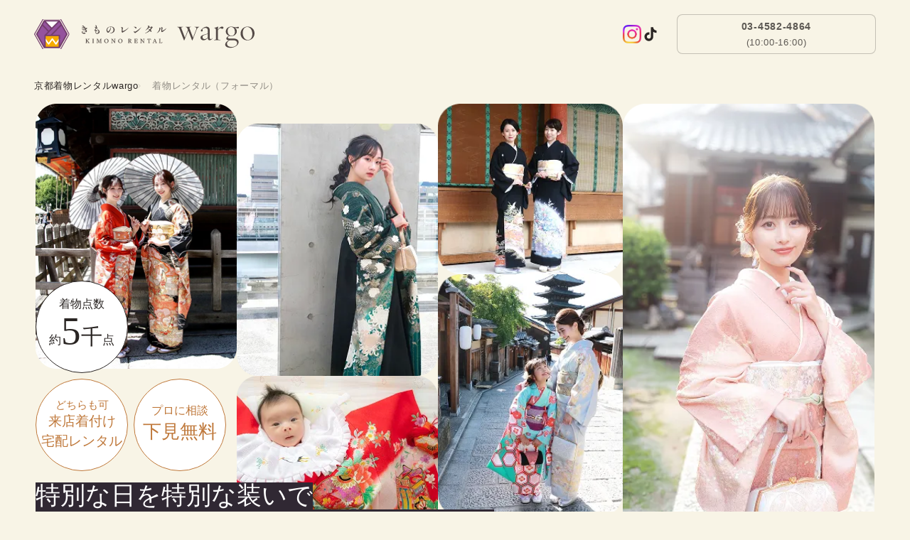

--- FILE ---
content_type: text/html
request_url: https://kyotokimonorental.com/formal
body_size: 25543
content:
<!doctype html>
<html lang="ja" dir="ltr">
  <head>
    <meta charset="utf-8" />
    <link rel="icon" href="./favicon.ico" />
    <meta name="viewport" content="width=device-width, initial-scale=1" />
    <meta name="google-site-verification" content="xOWP7ywqNq4G3aNqo3yVO8JRDygA9Fpn1_SNRMjel3M" />

    
		<link href="./_app/immutable/assets/2.CguQVyp3.css" rel="stylesheet">
		<link href="./_app/immutable/assets/BottomStickyBar.Bph_oJf3.css" rel="stylesheet">
		<link href="./_app/immutable/assets/Root.BVaweTUq.css" rel="stylesheet">
		<link href="./_app/immutable/assets/swiper.DV8PrLMj.css" rel="stylesheet">
		<link href="./_app/immutable/assets/navigation.CteQybwo.css" rel="stylesheet">
		<link href="./_app/immutable/assets/Movie.C3rk55jw.css" rel="stylesheet">
		<link href="./_app/immutable/assets/Store.Y20Njs1V.css" rel="stylesheet">
		<link href="./_app/immutable/assets/ColumnSlider.BhyANA9a.css" rel="stylesheet">
		<link href="./_app/immutable/assets/pagination.DE0q59Ew.css" rel="stylesheet"><title>着物レンタル（フォーマル）｜全国8店舗で下見着付可能。WEB注文で全国配送も可能｜京都着物レンタルwargo</title><!-- HEAD_svelte-d86i9r_START --><!-- HEAD_svelte-d86i9r_END --><!-- HEAD_svelte-197wp2t_START --><meta name="description" content="着物レンタルならwargoで！成人式用の振袖・卒業式袴・訪問着・留袖などフォーマル着物を、着付け代金・小物すべて込みで格安の11,000円からご用意。宅配レンタルならフルセットで送料無料！下見予約も30分まで無料でご提供しております。"><link rel="canonical" href="https://kyotokimonorental.com/formal"><link rel="alternate" hreflang="ja" href="https://kyotokimonorental.com/formal"><link rel="alternate" hreflang="en" href="https://kyotokimonorental.com/en/formal"><link rel="alternate" hreflang="zh-TW" href="https://kyotokimonorental.com/zh-tw/formal"><link rel="alternate" hreflang="zh-CN" href="https://kyotokimonorental.com/zh-cn/formal"><!-- HEAD_svelte-197wp2t_END --><!-- HEAD_svelte-5uwpmk_START --><!-- HEAD_svelte-5uwpmk_END -->

    <!-- しっぽり明朝 B1 (Shippori Mincho B1) -->
    <!-- <link rel="stylesheet" href="https://fonts.googleapis.com/css2?family=Shippori+Mincho+B1:wght@300;400;500" /> -->
    <!-- IvyOra Display -->
    <!-- <link rel="stylesheet" href="https://use.typekit.net/ghp1aum.css" /> -->

    <!-- A8 Sales Tags -->
    <script src="//statics.a8.net/a8sales/a8sales.js" defer></script>
    <script src="//statics.a8.net/a8sales/a8crossDomain.js" defer></script>
  </head>

  <body data-sveltekit-reload style="background-color: rgba(248, 244, 230, 1); /* tailwind bgBase */">
    <div style="display: contents">      <div> <header><div class="h-[64px] md:h-[70px] lg:h-[96px] px-5 lg:px-12 bg-bgBase fixed left-0 top-0 w-full flex justify-between items-center z-[100] transition-transform duration-300 translate-y-0"><div class="w-[128px] lg:w-[310px]">   <a class="transition-opacity hover:opacity-60" href="/formal" target="_self"><div class="">  <div class="hidden md:block lg:block"><div class="w-full pt-[13.87%] relative overflow-hidden"><picture> <img src="https://static.kyotokimonorental.com/app/img/common/logo-lg.svg" alt="京都着物レンタルwargo" class="object-cover absolute inset-0 size-full" loading="lazy"></picture></div> </div> </div></a></div> <div class=""><div class=""> <div class="hidden md:block"><div class="grid auto-cols-auto grid-flow-col items-center gap-1 md:gap-2"><div class="flex gap-3 mr-3 md:mr-4"><a href="https://www.instagram.com/wargo_kimono" target="_blank" rel="noopener noreferrer"><img src="https://static.kyotokimonorental.com/app/img/icon/icon-instagram.webp" alt="Instagram" class="w-[26px] h-[26px]"></a> <a href="https://www.tiktok.com/@wargo_kimono" target="_blank" rel="noopener noreferrer"><svg viewBox="0 0 24 24" width="1.2em" height="1.2em" class="size-[26px] text-main"><!-- HTML_TAG_START --><path fill="currentColor" d="M16.6 5.82s.51.5 0 0A4.28 4.28 0 0 1 15.54 3h-3.09v12.4a2.59 2.59 0 0 1-2.59 2.5c-1.42 0-2.6-1.16-2.6-2.6c0-1.72 1.66-3.01 3.37-2.48V9.66c-3.45-.46-6.47 2.22-6.47 5.64c0 3.33 2.76 5.7 5.69 5.7c3.14 0 5.69-2.55 5.69-5.7V9.01a7.35 7.35 0 0 0 4.3 1.38V7.3s-1.88.09-3.24-1.48"/><!-- HTML_TAG_END --></svg></a></div>    <a class="transition-opacity hover:opacity-60" href="tel:0345824864" target="_self"><div class="w-[90px] md:w-[200px] lg:w-[280px] h-[34px] md:h-[48px] lg:h-[56px] bg-bgBase border border-sub3 rounded-[8px] box-border inline-flex justify-center items-center text-center"><div class=""> <div class="hidden md:block"><div class=""><span class="block font-base text-sub1 text-caption2Sp md:text-caption2 !font-[700]">03-4582-4864</span> <div class="h-1"></div> <span class="block font-base text-sub1 text-caption3Sp md:text-caption3 font-[500]">(10:00-16:00)</span></div> </div>  </div></div></a> </div> </div>  </div></div></div></header> <main>  <div class="pt-[70px] md:pt-[96px]"><div><div class="px-5 md:px-12 pt-4 pb-4 bg-bgBase"><div class="relative"><div class="flex flex-wrap	gap-y-[4px] gap-x-[8px] md:gap-x-[16px]" itemscope itemtype="https://schema.org/BreadcrumbList"><div class="grid grid-flow-col	items-center gap-x-[8px] md:gap-x-[16px]" itemprop="itemListElement" itemscope itemtype="https://schema.org/ListItem">    <a class="transition-opacity hover:opacity-60" href="/" itemprop="item" target="_self"><span><span class="block font-base text-main text-caption3Sp md:text-caption3 font-[500]"><span itemprop="name">京都着物レンタルwargo</span> </span></span> </a> <meta itemprop="position" content="1"> </div><div class="grid grid-flow-col	items-center gap-x-[8px] md:gap-x-[16px]" itemprop="itemListElement" itemscope itemtype="https://schema.org/ListItem"><img src="data:image/svg+xml,%3csvg%20width='6'%20height='9'%20viewBox='0%200%206%209'%20fill='none'%20xmlns='http://www.w3.org/2000/svg'%3e%3cpath%20d='M1%200.785785L5%204.50007L1%208.21436'%20stroke='%23544A47'%20stroke-opacity='0.75'%20stroke-width='0.464286'%20stroke-linecap='square'/%3e%3c/svg%3e" alt=">" class="w-[4px]"> <span class="block font-base text-sub2 text-caption3Sp md:text-caption3 font-[500]"><span itemprop="name">着物レンタル（フォーマル）</span> </span> <meta itemprop="position" content="2"> </div></div></div></div> <div class="relative pb-20 lg:pb-0"><div class="">  <div class="hidden md:block lg:block"><div class="overflow-hidden"><div class="px-[50px]"><div class="flex gap-5"><div class="flex flex-col gap-5 w-[24%]"><img src="https://static.kyotokimonorental.com/app/img/formal/hero01.webp" width="570" height="750" alt="京都着物レンタルwargo" class="w-full" loading="lazy"> </div> <div class="flex flex-col gap-5 w-[24%] pt-7"><img src="https://static.kyotokimonorental.com/app/img/formal/hero02.webp" width="285" height="357" alt="京都着物レンタルwargo" class="w-full" loading="lazy"> <img src="https://static.kyotokimonorental.com/app/img/formal/hero03.webp" width="285" height="227" alt="京都着物レンタルwargo" class="w-full" loading="lazy"></div> <div class="flex flex-col gap-5 w-[22%]"><img src="https://static.kyotokimonorental.com/app/img/formal/hero04.webp" width="243" height="225" alt="京都着物レンタルwargo" class="w-full" loading="lazy"> <img src="https://static.kyotokimonorental.com/app/img/formal/hero05.webp" width="243" height="319" alt="京都着物レンタルwargo" class="w-full" loading="lazy"></div> <div class="flex flex-col gap-5 w-[30%]"><img src="https://static.kyotokimonorental.com/app/img/formal/hero06.webp" width="327" height="590" alt="京都着物レンタルwargo" class="w-full" loading="lazy"></div></div></div></div> </div> </div> <div class="absolute left-3 lg:left-[50px] bottom-6 lg:bottom-[10px] z-[2]"><div class="grid grid-cols-[85px_85px_85px] lg:grid-cols-[130px_130px] gap-2 mb-2 lg:mb-4"><div class="lg:col-span-2 border border-main bg-white rounded-full flex flex-col items-center justify-center w-[85px] lg:w-[130px] h-[85px] lg:h-[130px] text-center"><span class="flex items-end text-[10px] md:text-[16px] leading-tight text-main">着物点数</span> <span class="font-shippori leading-normal text-main lg:leading-[1.8] text-[10px] lg:text-[17px]"> <!-- HTML_TAG_START -->約<span class='text-[30px] lg:text-[55px] leading-none'>5</span><span class='text-[16px] lg:text-[30px]'>千</span>点<!-- HTML_TAG_END --></span></div> <div class="border border-accentMain bg-white rounded-full flex flex-col items-center justify-center w-[85px] lg:w-[130px] h-[85px] lg:h-[130px] text-center"><span class="flex items-end text-[10px] md:text-[15px] leading-tight text-accentMain">どちらも可</span> <span class="font-shippori text-[12px] leading-normal text-accentMain lg:text-[19px]"> <!-- HTML_TAG_START -->来店着付け<br>宅配レンタル<!-- HTML_TAG_END --></span></div> <div class="border border-accentMain bg-white rounded-full flex flex-col items-center justify-center w-[85px] lg:w-[130px] h-[85px] lg:h-[130px] text-center"><span class="flex items-end text-[10px] md:text-[16px] leading-tight text-accentMain">プロに相談</span> <span class="font-shippori text-[18px] leading-normal text-accentMain lg:text-[26px]"> <!-- HTML_TAG_START -->下見無料<!-- HTML_TAG_END --></span></div></div> <div class="flex flex-col items-start gap-1 md:gap-2"><span class="inline-block bg-accentSub font-shippori leading-[1.1] text-mainOnColor text-[28px] lg:text-[35px] ">特別な日を特別な装いで</span> <h1 class="inline-block bg-accentSub font-shippori leading-[1.2] text-mainOnColor text-[30px] lg:text-[49px] ">着物レンタル（フォーマル）</h1></div></div></div>  <div class="mt-12 md:mt-20 max-w-[1040px] mx-auto px-5"><h2 class="grid gap-[10px] text-center"> <span class="block font-base text-main text-subHead4Sp md:text-subHead4 !font-[700] whitespace-pre-wrap">着物レンタルwargoを選ぶ理由</span></h2> <div class="grid grid-cols-3 gap-2 lg:gap-3 lg:grid-cols-6 mt-6 lg:mt-8"><div class="bg-sub1OnColor text-center flex flex-col items-center gap-1 px-[2px] py-4 rounded-[30px]"><div class="flex-shrink-0"><img src="https://static.kyotokimonorental.com/app/img/top/reason-icon01-2.svg" alt="アイコン" class="size-[27px] md:size-[32px]"></div> <h3 class="font-base font-[700] text-[14px] whitespace-pre-wrap"> <!-- HTML_TAG_START --><span class='text-accentMain'>全国相場</span>より
お得<!-- HTML_TAG_END --></h3></div> <div class="bg-sub1OnColor text-center flex flex-col items-center gap-1 px-[2px] py-4 rounded-[30px]"><div class="flex-shrink-0"><img src="https://static.kyotokimonorental.com/app/img/top/reason-icon03-2.svg" alt="アイコン" class="size-[27px] md:size-[32px]"></div> <h3 class="font-base font-[700] text-[14px] whitespace-pre-wrap"> <!-- HTML_TAG_START -->下見無料<!-- HTML_TAG_END --></h3></div> <div class="bg-sub1OnColor text-center flex flex-col items-center gap-1 px-[2px] py-4 rounded-[30px]"><div class="flex-shrink-0"><img src="https://static.kyotokimonorental.com/app/img/top/reason-icon05-2.svg" alt="アイコン" class="size-[27px] md:size-[32px]"></div> <h3 class="font-base font-[700] text-[14px] whitespace-pre-wrap"> <!-- HTML_TAG_START -->必要なもの
<span class='text-accentMain'>一式レンタル</span><!-- HTML_TAG_END --></h3></div> <div class="bg-sub1OnColor text-center flex flex-col items-center gap-1 px-[2px] py-4 rounded-[30px]"><div class="flex-shrink-0"><img src="https://static.kyotokimonorental.com/app/img/formal/reason-icon04.svg" alt="アイコン" class="size-[27px] md:size-[32px]"></div> <h3 class="font-base font-[700] text-[14px] whitespace-pre-wrap"> <!-- HTML_TAG_START -->洗濯・クリーニング<br><span class='text-accentMain'>不要</span><!-- HTML_TAG_END --></h3></div> <div class="bg-sub1OnColor text-center flex flex-col items-center gap-1 px-[2px] py-4 rounded-[30px]"><div class="flex-shrink-0"><img src="https://static.kyotokimonorental.com/app/img/formal/reason-icon05.svg" alt="アイコン" class="size-[27px] md:size-[32px]"></div> <h3 class="font-base font-[700] text-[14px] whitespace-pre-wrap"> <!-- HTML_TAG_START --><span class='text-accentMain'>宅配レンタル</span>
で全国対応可能<!-- HTML_TAG_END --></h3></div> <div class="bg-sub1OnColor text-center flex flex-col items-center gap-1 px-[2px] py-4 rounded-[30px]"><div class="flex-shrink-0"><img src="https://static.kyotokimonorental.com/app/img/formal/reason-icon07.svg" alt="アイコン" class="size-[27px] md:size-[32px]"></div> <h3 class="font-base font-[700] text-[14px] whitespace-pre-wrap"> <!-- HTML_TAG_START -->プロカメラマンによる
<span class='text-accentMain'>撮影プラン</span><!-- HTML_TAG_END --></h3></div></div></div>  <div class="px-5 pt-6 md:pt-10 pb-5 md:pb-12 bg-bgBase"><div class="relative max-w-[1000px] mx-auto"><div class="bg-white rounded-2xl flex justify-center items-center gap-4 p-4 md:p-6"><svg viewBox="0 0 256 256" width="1.2em" height="1.2em" class="scale-x-[-1] text-[28px] flex-shrink-0"><!-- HTML_TAG_START --><path fill="currentColor" d="M248 120a48.05 48.05 0 0 0-48-48h-39.8c-2.91-.17-53.62-3.74-101.91-44.24A16 16 0 0 0 32 40v160a16 16 0 0 0 26.29 12.25c37.77-31.68 77-40.76 93.71-43.3v31.72a16 16 0 0 0 7.12 13.33l11 7.33A16 16 0 0 0 194.5 212l11.77-44.36A48.07 48.07 0 0 0 248 120M48 199.93V40c42.81 35.91 86.63 45 104 47.24v65.48c-17.35 2.28-61.16 11.35-104 47.21m131 8v.11l-11-7.33V168h21.6ZM200 152h-32V88h32a32 32 0 1 1 0 64"/><!-- HTML_TAG_END --></svg>  <span class="block font-base text-main text-caption2Sp md:text-caption2 !font-[700]"><!-- HTML_TAG_START -->店舗・予約日時により予約が集中する日はプラス料金を頂いています。詳細は<a href='/blog/article/id/news20251225?hl=ja' class='underline'>こちら</a><!-- HTML_TAG_END --></span></div></div></div>  <div class="px-5 md:px-12 pt-[60px] pb-5 md:pb-12 bg-bgBase"><div class="relative max-w-[1050px] mx-auto"><div class="max-w-[920px] mx-auto"><div class="bg-accentSub rounded-[30px] grid lg:grid-cols-[1fr_420px] gap-6 md:gap-10 py-9 px-6 md:px-[50px] md:py-[44px] items-center"><div><p class="grid"><span class="block font-base text-sub2OnColor text-caption1Sp md:text-caption1 font-[500]">京都タワー店限定</span></p> <h3 class="grid gap-2 mt-4"><span class="text-[15px] md:text-[18px] text-white font-bold" data-svelte-h="svelte-h7leqz">京都和装前撮り・フォトウェディング</span> <span class="block font-base text-mainOnColor text-subHead3Sp md:text-subHead3 !font-[700]">Arch Bridal<small class="text-[16px] md:text-[20px]" data-svelte-h="svelte-4x6a3d">（アーチブライダル）</small></span></h3> <p class="grid gap-1 text-mainOnColor leading-[1.85] mt-6" data-svelte-h="svelte-1dfwgnd"><span class="text-[14px]">京都の人気観光地でのロケーション撮影、和装前撮りはアーチブライダルにお任せください。<br>
          お写真から繋がる人と人との糸が末長いものになりますよう願いを込めてお手伝いさせていただきます。<br>
          メールやお電話でのお打ち合わせも可能ですので遠方の方もお気軽にご相談ください。</span></p> <div class="mt-6 md:mt-8">   <a class="transition-opacity hover:opacity-60" href="/arch-bridal" target="_self"><div class="w-[150px] h-[58px] bg-gradient-to-br from-bgGradAccentMainFrom to-bgGradAccentMainTo rounded-[1000px] box-border inline-flex justify-center items-center text-center"><span class="block font-base text-mainOnColor text-caption1Sp md:text-caption1 font-[500]">詳細を見る</span></div></a></div></div> <div class="grid rounded-[20px] overflow-hidden"><div class="w-full pt-[71.4%] relative overflow-hidden"><picture> <img src="https://static.kyotokimonorental.com/app/img/formal/uchikake/photoshoot-01.webp" width="840" height="600" alt="着物撮影プラン" class="object-cover absolute inset-0 size-full" loading="lazy"></picture></div> <div class="grid grid-cols-2"><div class="w-full pt-[96.2%] relative overflow-hidden"><picture> <img src="https://static.kyotokimonorental.com/app/img/formal/uchikake/photoshoot-03.webp" width="420" height="404" alt="着物撮影プラン" class="object-cover absolute inset-0 size-full" loading="lazy"></picture></div> <div class="w-full pt-[96.2%] relative overflow-hidden"><picture> <img src="https://static.kyotokimonorental.com/app/img/formal/uchikake/photoshoot-02.webp" width="420" height="404" alt="着物撮影プラン" class="object-cover absolute inset-0 size-full" loading="lazy"></picture></div></div></div></div></div> <div class="grid max-w-[1036px] items-center mx-auto gap-5 md:gap-[35px] md:grid-cols-2 mt-5 md:mt-10">   <a class="transition-opacity hover:opacity-60" href="/formal/coming-of-age" target="_self"><div class="w-full pt-[43.33%] md:pt-[39.48%] relative overflow-hidden"><picture><source srcset="https://static.kyotokimonorental.com/app/img/banner/coming-of-age-ceremony/banner-sp-2.webp" media="(max-width: 580px)"> <img src="https://static.kyotokimonorental.com/app/img/banner/coming-of-age-ceremony/banner-2.webp" width="504" height="199" alt="成人式の着物レンタル" class="object-cover absolute inset-0 size-full" loading="lazy"></picture></div></a>    <a class="transition-opacity hover:opacity-60" href="/formal/hakama" target="_self"><div class="w-full pt-[36.66%] md:pt-[37.62%] relative overflow-hidden"><picture><source srcset="https://static.kyotokimonorental.com/app/img/banner/graduation-ceremony/banner-sp.webp" media="(max-width: 580px)"> <img src="https://static.kyotokimonorental.com/app/img/banner/graduation-ceremony/banner.webp" width="505" height="190" alt="卒業式袴のレンタル" class="object-cover absolute inset-0 size-full" loading="lazy"></picture></div></a>    <a class="transition-opacity hover:opacity-60" href="/photoshoot" target="_self"><div class="w-full pt-[36.66%] md:pt-[37.62%] relative overflow-hidden"><picture><source srcset="https://static.kyotokimonorental.com/app/img/banner/photoshoot/ja/banner-sp.webp" media="(max-width: 580px)"> <img src="https://static.kyotokimonorental.com/app/img/banner/photoshoot/ja/banner.webp" alt="着物撮影プラン" class="object-cover absolute inset-0 size-full" loading="lazy"></picture></div></a>    <a class="transition-opacity hover:opacity-60" href="/" target="_self"><div class="w-full pt-[39.96%] md:pt-[37.62%] relative overflow-hidden"><picture><source srcset="https://static.kyotokimonorental.com/app/img/banner/kimono/banner-sp.webp" media="(max-width: 580px)"> <img src="https://static.kyotokimonorental.com/app/img/banner/kimono/banner.webp" alt="観光用着物レンタル" class="object-cover absolute inset-0 size-full" loading="lazy"></picture></div></a>    <a class="transition-opacity hover:opacity-60" href="/takuhai" target="_self"><div class="w-full pt-[36.66%] md:pt-[38.5%] relative overflow-hidden"><picture><source srcset="https://static.kyotokimonorental.com/app/img/formal/banner-takuhai-sp.webp" media="(max-width: 580px)"> <img src="https://static.kyotokimonorental.com/app/img/formal/banner-takuhai.webp" width="986" height="380" alt="宅配着物レンタル" class="object-cover absolute inset-0 size-full" loading="lazy"></picture></div></a></div></div></div>  <div class="px-5 md:px-12 pt-20 md:pt-32 pb-5 md:pb-12 bg-bgBase" id="takuhai-type"><div class="relative max-w-[1140px] mx-auto"><div class="max-w-[980px] mx-auto"><h2 class="text-center"><span class="inline-block mb-1 font-base text-main text-[18px]">着物レンタルwargoフォーマル用</span> <span class="block font-base text-main text-[24px] md:text-[28px] font-bold whitespace-pre-line"> <!-- HTML_TAG_START -->種類から探す<!-- HTML_TAG_END --></span></h2> </div> <div class="py-[32px] flex justify-center" data-svelte-h="svelte-hj6kfj"><div class="h-px w-[85px] bg-sub3"></div></div> <p class="text-center text-[14px] md:text-[16px] text-textBody mb-8">着付け/ヘアセットなどフルセットで11,000円～。全国配送可能な宅配着物レンタルもご用意しております。<br>
        結婚式、卒業式、成人式などフォーマル用の着物が種類豊富にございます。<br> <span class="font-bold">※ご利用日時により料金が変動するので、詳細は<a href="/blog/article/id/news20251225?hl=ja" class="underline text-accentMain">こちら</a></span>を確認しご予約ください。</p> <div class="grid gap-5 lg:grid-cols-2"><div class="overflow-hidden rounded-[12px] bg-white shadow-elevation4 md:min-h-[274px]"><div class="relative grid h-full p-[20px] pt-[28px] md:grid-cols-[1fr_190px] md:p-0"><div class="md:pl-8 md:pt-8"><div class="flex items-center gap-5"><h3><span class="block font-base text-main text-subHead4Sp md:text-subHead4 font-[500]">訪問着</span></h3> </div> <div class="pr-[115px] md:p-0"><p class="mt-5"><span class="block font-base text-main text-caption2Sp md:text-caption2 font-[500]">胸・肩・袖・裾などに模様がつながる様に染められた訪問着は、各種式典やパーティー・おでかけなどにも着用できる略礼装。</span></p> <div class=""> <div class="hidden md:block"><div class="mt-4 flex flex-wrap gap-[10px]">   <a class="transition-opacity hover:opacity-60" href="/formal/homongi" target="_self"><div class="px-[25px] py-[18px] bg-bgAccentSub rounded-[1000px] box-border inline-flex justify-center items-center text-center"><span class="block font-base text-mainOnColor text-caption3Sp md:text-caption3 font-[500]">訪問着ページへ </span> </div> </a></div> </div>  </div></div></div> <div class="absolute bottom-0 right-0 h-full w-[125px] md:w-[190px]"><img src="https://static.kyotokimonorental.com/app/img/takuhai/type-homongi.webp" alt="訪問着" class="object-contain object-bottom h-full w-full"></div></div></div> <div class="overflow-hidden rounded-[12px] bg-white shadow-elevation4 md:min-h-[274px]"><div class="relative grid h-full p-[20px] pt-[28px] md:grid-cols-[1fr_190px] md:p-0"><div class="md:pl-8 md:pt-8"><div class="flex items-center gap-5"><h3><span class="block font-base text-main text-subHead4Sp md:text-subHead4 font-[500]">産着</span></h3> </div> <div class="pr-[115px] md:p-0"><p class="mt-5"><span class="block font-base text-main text-caption2Sp md:text-caption2 font-[500]">お宮参りは、赤ちゃんの健やかな成長を願う大切な行事です。産着の柄に込められた意味や願いを大切に、特別な一日にふさわしい一着をお子様に贈りませんか</span></p> <div class=""> <div class="hidden md:block"><div class="mt-4 flex flex-wrap gap-[10px]">   <a class="transition-opacity hover:opacity-60" href="/formal/ubugi" target="_self"><div class="px-[25px] py-[18px] bg-bgAccentSub rounded-[1000px] box-border inline-flex justify-center items-center text-center"><span class="block font-base text-mainOnColor text-caption3Sp md:text-caption3 font-[500]">産着ページへ </span> </div> </a></div> </div>  </div></div></div> <div class="absolute bottom-0 right-0 h-full w-[125px] md:w-[190px]"><img src="https://static.kyotokimonorental.com/app/img/takuhai/type-ubugi.webp" alt="産着" class="object-contain object-bottom h-full w-full"></div></div></div> <div class="overflow-hidden rounded-[12px] bg-white shadow-elevation4 md:min-h-[274px]"><div class="relative grid h-full p-[20px] pt-[28px] md:grid-cols-[1fr_190px] md:p-0"><div class="md:pl-8 md:pt-8"><div class="flex items-center gap-5"><h3><span class="block font-base text-main text-subHead4Sp md:text-subHead4 font-[500]">黒留袖</span></h3> </div> <div class="pr-[115px] md:p-0"><p class="mt-5"><span class="block font-base text-main text-caption2Sp md:text-caption2 font-[500]">既婚女性が着る最も格の高い着物で、結婚式で新郎新婦のお母様や親族の皆様が着用します。</span></p> <div class=""> <div class="hidden md:block"><div class="mt-4 flex flex-wrap gap-[10px]">   <a class="transition-opacity hover:opacity-60" href="/formal/kurotomesode" target="_self"><div class="px-[25px] py-[18px] bg-bgAccentSub rounded-[1000px] box-border inline-flex justify-center items-center text-center"><span class="block font-base text-mainOnColor text-caption3Sp md:text-caption3 font-[500]">黒留袖ページへ </span> </div> </a></div> </div>  </div></div></div> <div class="absolute bottom-0 right-0 h-full w-[125px] md:w-[190px]"><img src="https://static.kyotokimonorental.com/app/img/takuhai/type-kurotome.webp" alt="黒留袖" class="object-contain object-bottom h-full w-full"></div></div></div> <div class="overflow-hidden rounded-[12px] bg-white shadow-elevation4 md:min-h-[274px]"><div class="relative grid h-full p-[20px] pt-[28px] md:grid-cols-[1fr_190px] md:p-0"><div class="md:pl-8 md:pt-8"><div class="flex items-center gap-5"><h3><span class="block font-base text-main text-subHead4Sp md:text-subHead4 font-[500]">色留袖</span></h3> </div> <div class="pr-[115px] md:p-0"><p class="mt-5"><span class="block font-base text-main text-caption2Sp md:text-caption2 font-[500]">既婚/未婚に関係なく着用することができ、紋の数によって格式の高さが異なります。結婚式での親族利用・お宮参り・七五三・入学式など、シーンによって紋の数を選ぶことができます。</span></p> <div class=""> <div class="hidden md:block"><div class="mt-4 flex flex-wrap gap-[10px]">   <a class="transition-opacity hover:opacity-60" href="/formal/irotomesode" target="_self"><div class="px-[25px] py-[18px] bg-bgAccentSub rounded-[1000px] box-border inline-flex justify-center items-center text-center"><span class="block font-base text-mainOnColor text-caption3Sp md:text-caption3 font-[500]">色留袖ページへ </span> </div> </a></div> </div>  </div></div></div> <div class="absolute bottom-0 right-0 h-full w-[125px] md:w-[190px]"><img src="https://static.kyotokimonorental.com/app/img/takuhai/type-irotome.webp" alt="色留袖" class="object-contain object-bottom h-full w-full"></div></div></div> <div class="overflow-hidden rounded-[12px] bg-white shadow-elevation4 md:min-h-[274px]"><div class="relative grid h-full p-[20px] pt-[28px] md:grid-cols-[1fr_190px] md:p-0"><div class="md:pl-8 md:pt-8"><div class="flex items-center gap-5"><h3><span class="block font-base text-main text-subHead4Sp md:text-subHead4 font-[500]">七五三</span></h3> </div> <div class="pr-[115px] md:p-0"><p class="mt-5"><span class="block font-base text-main text-caption2Sp md:text-caption2 font-[500]">七五三とは、三歳、五歳、七歳になった年の11月15日に、お子さまの健やかな成長を祈念し、お祝いする行事です。</span></p> <div class=""> <div class="hidden md:block"><div class="mt-4 flex flex-wrap gap-[10px]">   <a class="transition-opacity hover:opacity-60" href="/formal/shichigosan" target="_self"><div class="px-[25px] py-[18px] bg-bgAccentSub rounded-[1000px] box-border inline-flex justify-center items-center text-center"><span class="block font-base text-mainOnColor text-caption3Sp md:text-caption3 font-[500]">七五三ページへ </span> </div> </a></div> </div>  </div></div></div> <div class="absolute bottom-0 right-0 h-full w-[125px] md:w-[190px]"><img src="https://static.kyotokimonorental.com/app/img/takuhai/type-shitigosan.webp" alt="七五三" class="object-contain object-bottom h-full w-full"></div></div></div> <div class="overflow-hidden rounded-[12px] bg-white shadow-elevation4 md:min-h-[274px]"><div class="relative grid h-full p-[20px] pt-[28px] md:grid-cols-[1fr_190px] md:p-0"><div class="md:pl-8 md:pt-8"><div class="flex items-center gap-5"><h3><span class="block font-base text-main text-subHead4Sp md:text-subHead4 font-[500]">振袖</span></h3> </div> <div class="pr-[115px] md:p-0"><p class="mt-5"><span class="block font-base text-main text-caption2Sp md:text-caption2 font-[500]">振袖は未婚女性の第一礼装ですので、結婚式にも着用可能です。少し落ち着いた柄と色を選んで主役の花嫁を引き立てると良いですね。</span></p> <div class=""> <div class="hidden md:block"><div class="mt-4 flex flex-wrap gap-[10px]">   <a class="transition-opacity hover:opacity-60" href="/formal/furisode" target="_self"><div class="px-[25px] py-[18px] bg-bgAccentSub rounded-[1000px] box-border inline-flex justify-center items-center text-center"><span class="block font-base text-mainOnColor text-caption3Sp md:text-caption3 font-[500]">振袖ぺージへ </span> </div> </a></div> </div>  </div></div></div> <div class="absolute bottom-0 right-0 h-full w-[125px] md:w-[190px]"><img src="https://static.kyotokimonorental.com/app/img/takuhai/type-furisode.webp" alt="振袖" class="object-contain object-bottom h-full w-full"></div></div></div> <div class="overflow-hidden rounded-[12px] bg-white shadow-elevation4 md:min-h-[274px]"><div class="relative grid h-full p-[20px] pt-[28px] md:grid-cols-[1fr_190px] md:p-0"><div class="md:pl-8 md:pt-8"><div class="flex items-center gap-5"><h3><span class="block font-base text-main text-subHead4Sp md:text-subHead4 font-[500]">卒業式袴</span></h3> </div> <div class="pr-[115px] md:p-0"><p class="mt-5"><span class="block font-base text-main text-caption2Sp md:text-caption2 font-[500]">袴は学問を象徴する礼装であり、学生最後の特別な思い出を彩るのに適切な着物です。</span></p> <div class=""> <div class="hidden md:block"><div class="mt-4 flex flex-wrap gap-[10px]">   <a class="transition-opacity hover:opacity-60" href="/formal/hakama" target="_self"><div class="px-[25px] py-[18px] bg-bgAccentSub rounded-[1000px] box-border inline-flex justify-center items-center text-center"><span class="block font-base text-mainOnColor text-caption3Sp md:text-caption3 font-[500]">卒業式袴ページへ </span> </div> </a></div> </div>  </div></div></div> <div class="absolute bottom-0 right-0 h-full w-[125px] md:w-[190px]"><img src="https://static.kyotokimonorental.com/app/img/takuhai/type-hakama.webp" alt="卒業式袴" class="object-contain object-bottom h-full w-full"></div></div></div> <div class="overflow-hidden rounded-[12px] bg-white shadow-elevation4 md:min-h-[274px]"><div class="relative grid h-full p-[20px] pt-[28px] md:grid-cols-[1fr_190px] md:p-0"><div class="md:pl-8 md:pt-8"><div class="flex items-center gap-5"><h3><span class="block font-base text-main text-subHead4Sp md:text-subHead4 font-[500]">打掛</span></h3> <div class="bg-[#544A47] py-1 px-2 rounded-[4px]"><span class="block font-base text-mainOnColor text-caption3Sp md:text-caption3 font-[500]">京都タワー店限定</span></div></div> <div class="pr-[115px] md:p-0"><p class="mt-5"><span class="block font-base text-main text-caption2Sp md:text-caption2 font-[500]">打掛は、花嫁のための特別な婚礼衣装です。帯を結んだ掛下の上から羽織り、長い裾が優雅に広がる姿は格別。華やかな打掛で、一生に一度の晴れの日をより輝かせてみませんか。</span></p> <div class=""> <div class="hidden md:block"><div class="mt-4 flex flex-wrap gap-[10px]">   <a class="transition-opacity hover:opacity-60" href="/formal/uchikake" target="_self"><div class="px-[25px] py-[18px] bg-bgAccentSub rounded-[1000px] box-border inline-flex justify-center items-center text-center"><span class="block font-base text-mainOnColor text-caption3Sp md:text-caption3 font-[500]">打掛ページへ </span> </div> </a></div> </div>  </div></div></div> <div class="absolute bottom-0 right-0 h-full w-[125px] md:w-[190px]"><img src="https://static.kyotokimonorental.com/app/img/takuhai/type-uchikake.webp" alt="打掛" class="object-contain object-bottom h-full w-full"></div></div></div> <div class="overflow-hidden rounded-[12px] bg-white shadow-elevation4 md:min-h-[274px]"><div class="relative grid h-full p-[20px] pt-[28px] md:grid-cols-[1fr_190px] md:p-0"><div class="md:pl-8 md:pt-8"><div class="flex items-center gap-5"><h3><span class="block font-base text-main text-subHead4Sp md:text-subHead4 font-[500]">浴衣</span></h3> </div> <div class="pr-[115px] md:p-0"><p class="mt-5"><span class="block font-base text-main text-caption2Sp md:text-caption2 font-[500]">夏祭りや花火大会に欠かせない浴衣。カジュアルから華やかなスタイルまで、幅広く取り揃えております。</span></p> <div class=""> <div class="hidden md:block"><div class="mt-4 flex flex-wrap gap-[10px]">   <a class="transition-opacity hover:opacity-60" href="/yukata" target="_self"><div class="px-[25px] py-[18px] bg-bgAccentSub rounded-[1000px] box-border inline-flex justify-center items-center text-center"><span class="block font-base text-mainOnColor text-caption3Sp md:text-caption3 font-[500]">浴衣ページへ </span> </div> </a></div> </div>  </div></div></div> <div class="absolute bottom-0 right-0 h-full w-[125px] md:w-[190px]"><img src="https://static.kyotokimonorental.com/app/img/takuhai/type-uyukata.webp" alt="浴衣" class="object-contain object-bottom h-full w-full"></div></div></div></div></div></div> <div class="px-5 md:px-12 pt-10 md:pt-20 pb-20 md:pb-32 bg-bgBase"><div class="relative max-w-[1200px] mx-auto"><div class="max-w-[980px] mx-auto"><h2 class="text-center"><span class="inline-block mb-1 font-base text-main text-[18px]">着物レンタルwargoフォーマル用</span> <span class="block font-base text-main text-[24px] md:text-[28px] font-bold whitespace-pre-line"> <!-- HTML_TAG_START -->シーンから探す<!-- HTML_TAG_END --></span></h2> </div> <div class="py-[32px] flex justify-center" data-svelte-h="svelte-hj6kfj"><div class="h-px w-[85px] bg-sub3"></div></div> <div class="grid grid-cols-2 gap-2 md:mt-[30px] md:gap-5 lg:grid-cols-4">   <a class="transition-opacity hover:opacity-60" href="/formal/wedding" target="_self"><div class="relative overflow-hidden rounded-[10px]"><img src="https://static.kyotokimonorental.com/app/img/formal/search-scene-1.webp" alt="結婚式画像" class="max-h-full w-full object-cover"> <h3 class="absolute top-2 left-3 md:top-4 md:left-5"><span class="text-[20px] font-serif text-white md:text-[28px]">結婚式</span></h3> <div class="absolute bottom-2 right-0 px-3 md:bottom-4 md:px-4"></div></div></a>    <a class="transition-opacity hover:opacity-60" href="/formal/hakama" target="_self"><div class="relative overflow-hidden rounded-[10px]"><img src="https://static.kyotokimonorental.com/app/img/formal/search-scene-2.webp" alt="卒業式画像" class="max-h-full w-full object-cover"> <h3 class="absolute top-2 left-3 md:top-4 md:left-5"><span class="text-[20px] font-serif text-white md:text-[28px]">卒業式</span></h3> <div class="absolute bottom-2 right-0 px-3 md:bottom-4 md:px-4"><div class="flex flex-wrap justify-end gap-1 md:gap-[6px]"><div class="px-2 md:px-[10px] py-1 bg-white rounded-[1000px] box-border inline-flex justify-center items-center text-center"><span class="block font-base text-accentMain text-caption3Sp md:text-caption3 font-[500]">本人</span> </div><div class="px-2 md:px-[10px] py-1 bg-white rounded-[1000px] box-border inline-flex justify-center items-center text-center"><span class="block font-base text-accentMain text-caption3Sp md:text-caption3 font-[500]">母</span> </div></div></div></div></a>    <a class="transition-opacity hover:opacity-60" href="/formal/homongi" target="_self"><div class="relative overflow-hidden rounded-[10px]"><img src="https://static.kyotokimonorental.com/app/img/formal/search-scene-3.webp" alt="パーティ画像" class="max-h-full w-full object-cover"> <h3 class="absolute top-2 left-3 md:top-4 md:left-5"><span class="text-[20px] font-serif text-white md:text-[28px]">パーティー</span></h3> <div class="absolute bottom-2 right-0 px-3 md:bottom-4 md:px-4"></div></div></a>    <a class="transition-opacity hover:opacity-60" href="/formal/coming-of-age" target="_self"><div class="relative overflow-hidden rounded-[10px]"><img src="https://static.kyotokimonorental.com/app/img/formal/search-scene-4.webp" alt="成人式画像" class="max-h-full w-full object-cover"> <h3 class="absolute top-2 left-3 md:top-4 md:left-5"><span class="text-[20px] font-serif text-white md:text-[28px]">成人式</span></h3> <div class="absolute bottom-2 right-0 px-3 md:bottom-4 md:px-4"><div class="flex flex-wrap justify-end gap-1 md:gap-[6px]"><div class="px-2 md:px-[10px] py-1 bg-white rounded-[1000px] box-border inline-flex justify-center items-center text-center"><span class="block font-base text-accentMain text-caption3Sp md:text-caption3 font-[500]">本人</span> </div><div class="px-2 md:px-[10px] py-1 bg-white rounded-[1000px] box-border inline-flex justify-center items-center text-center"><span class="block font-base text-accentMain text-caption3Sp md:text-caption3 font-[500]">母</span> </div></div></div></div></a>    <a class="transition-opacity hover:opacity-60" href="/formal/homongi" target="_self"><div class="relative overflow-hidden rounded-[10px]"><img src="https://static.kyotokimonorental.com/app/img/formal/search-scene-5.webp" alt="入学式画像" class="max-h-full w-full object-cover"> <h3 class="absolute top-2 left-3 md:top-4 md:left-5"><span class="text-[20px] font-serif text-white md:text-[28px]">入学式</span></h3> <div class="absolute bottom-2 right-0 px-3 md:bottom-4 md:px-4"><div class="flex flex-wrap justify-end gap-1 md:gap-[6px]"><div class="px-2 md:px-[10px] py-1 bg-white rounded-[1000px] box-border inline-flex justify-center items-center text-center"><span class="block font-base text-accentMain text-caption3Sp md:text-caption3 font-[500]">母</span> </div><div class="px-2 md:px-[10px] py-1 bg-white rounded-[1000px] box-border inline-flex justify-center items-center text-center"><span class="block font-base text-accentMain text-caption3Sp md:text-caption3 font-[500]">祖母</span> </div></div></div></div></a>    <a class="transition-opacity hover:opacity-60" href="/formal/shichigosan" target="_self"><div class="relative overflow-hidden rounded-[10px]"><img src="https://static.kyotokimonorental.com/app/img/formal/search-scene-6.webp" alt="七五三画像" class="max-h-full w-full object-cover"> <h3 class="absolute top-2 left-3 md:top-4 md:left-5"><span class="text-[20px] font-serif text-white md:text-[28px]">七五三</span></h3> <div class="absolute bottom-2 right-0 px-3 md:bottom-4 md:px-4"><div class="flex flex-wrap justify-end gap-1 md:gap-[6px]"><div class="px-2 md:px-[10px] py-1 bg-white rounded-[1000px] box-border inline-flex justify-center items-center text-center"><span class="block font-base text-accentMain text-caption3Sp md:text-caption3 font-[500]">子ども</span> </div><div class="px-2 md:px-[10px] py-1 bg-white rounded-[1000px] box-border inline-flex justify-center items-center text-center"><span class="block font-base text-accentMain text-caption3Sp md:text-caption3 font-[500]">母</span> </div><div class="px-2 md:px-[10px] py-1 bg-white rounded-[1000px] box-border inline-flex justify-center items-center text-center"><span class="block font-base text-accentMain text-caption3Sp md:text-caption3 font-[500]">父</span> </div><div class="px-2 md:px-[10px] py-1 bg-white rounded-[1000px] box-border inline-flex justify-center items-center text-center"><span class="block font-base text-accentMain text-caption3Sp md:text-caption3 font-[500]">祖母</span> </div><div class="px-2 md:px-[10px] py-1 bg-white rounded-[1000px] box-border inline-flex justify-center items-center text-center"><span class="block font-base text-accentMain text-caption3Sp md:text-caption3 font-[500]">祖父</span> </div></div></div></div></a>    <a class="transition-opacity hover:opacity-60" href="/formal/ubugi" target="_self"><div class="relative overflow-hidden rounded-[10px]"><img src="https://static.kyotokimonorental.com/app/img/formal/search-scene-7.webp" alt="お宮参り画像" class="max-h-full w-full object-cover"> <h3 class="absolute top-2 left-3 md:top-4 md:left-5"><span class="text-[20px] font-serif text-white md:text-[28px]">お宮参り</span></h3> <div class="absolute bottom-2 right-0 px-3 md:bottom-4 md:px-4"><div class="flex flex-wrap justify-end gap-1 md:gap-[6px]"><div class="px-2 md:px-[10px] py-1 bg-white rounded-[1000px] box-border inline-flex justify-center items-center text-center"><span class="block font-base text-accentMain text-caption3Sp md:text-caption3 font-[500]">子ども</span> </div><div class="px-2 md:px-[10px] py-1 bg-white rounded-[1000px] box-border inline-flex justify-center items-center text-center"><span class="block font-base text-accentMain text-caption3Sp md:text-caption3 font-[500]">母</span> </div><div class="px-2 md:px-[10px] py-1 bg-white rounded-[1000px] box-border inline-flex justify-center items-center text-center"><span class="block font-base text-accentMain text-caption3Sp md:text-caption3 font-[500]">父</span> </div><div class="px-2 md:px-[10px] py-1 bg-white rounded-[1000px] box-border inline-flex justify-center items-center text-center"><span class="block font-base text-accentMain text-caption3Sp md:text-caption3 font-[500]">祖母</span> </div><div class="px-2 md:px-[10px] py-1 bg-white rounded-[1000px] box-border inline-flex justify-center items-center text-center"><span class="block font-base text-accentMain text-caption3Sp md:text-caption3 font-[500]">祖父</span> </div></div></div></div></a></div> <div class="py-[32px] flex justify-center" data-svelte-h="svelte-hj6kfj"><div class="h-px w-[85px] bg-sub3"></div></div> <div class="mx-auto mt-[60px] flex max-w-[640px] flex-col items-center md:mt-24"><div class="max-w-[980px] mx-auto"><h2 class="text-center"> <span class="block font-base text-main text-[24px] md:text-[28px] font-bold whitespace-pre-line"> <!-- HTML_TAG_START -->検索して探す<!-- HTML_TAG_END --></span></h2> </div> <div class="relative pb-[75px] md:pb-0"><div class="mt-6 grid rounded-full border border-sub3 bg-white p-4 md:mt-9 md:grid-cols-[1fr_145px]"><div class="grid grid-cols-2 gap-8 md:pl-8"><div class="grid gap-[2px] pr-3 md:pr-12 border-r border-r-solid border-r-sub3"><span class="block font-base text-main text-caption2Sp md:text-caption2 font-[500]">ご利用店舗</span> <select class="w-full font-base text-sub1 ml-[-4px]"><option value="">指定なし</option><option value="8">浅草店</option><option value="22">銀座店</option><option value="100">麻布十番SAKRA店</option><option value="5">京都駅前京都タワーサンド店</option><option value="6">京都祇園店</option><option value="28">大阪心斎橋店</option><option value="10">金沢香林坊店</option><option value="36">川越店</option></select></div> <div class="grid gap-[2px] pr-3 md:pr-12 pr-0"><span class="block font-base text-main text-caption2Sp md:text-caption2 font-[500]">着物の種類</span> <select class="w-full font-base text-sub1 ml-[-4px]"><option value="">指定なし</option></select></div></div> <div class="absolute bottom-0 left-[50%] translate-x-[-50%] md:static md:translate-x-0">   <a class="transition-opacity hover:opacity-60" href="/product?category=&amp;shopIds=" target="_self"><div class="w-[203px] md:w-[145px] py-4 bg-gradient-to-br from-bgGradAccentMainFrom to-bgGradAccentMainTo rounded-[1000px] box-border inline-flex justify-center items-center text-center"><svg viewBox="0 0 24 24" width="1.2em" height="1.2em" class="size-4 mr-2 text-white"><!-- HTML_TAG_START --><path fill="currentColor" d="m20.71 19.29l-3.4-3.39A7.92 7.92 0 0 0 19 11a8 8 0 1 0-8 8a7.92 7.92 0 0 0 4.9-1.69l3.39 3.4a1 1 0 0 0 1.42 0a1 1 0 0 0 0-1.42M5 11a6 6 0 1 1 6 6a6 6 0 0 1-6-6"/><!-- HTML_TAG_END --></svg> <span class="block font-base text-mainOnColor text-caption2Sp md:text-caption2 font-[500]">検索する</span></div></a></div></div></div> <div class="mt-8 flex justify-center"><div class="shadow-sm">   <a class="transition-opacity hover:opacity-60" href="/product" target="_self"><div class="w-[203px] py-4 bg-accentSub rounded-[1000px] box-border inline-flex justify-center items-center text-center"><span class="block font-base text-mainOnColor text-caption2Sp md:text-caption2 font-[500]">レンタル着物一覧へ →</span></div></a></div></div></div></div></div> <div class="px-5 md:px-12 pt-20 md:pt-32 pb-12 md:pb-32 bg-sub2OnColor"><div class="relative max-w-[1100px] mx-auto"><div class="max-w-[980px] mx-auto"><h2 class="text-center"><span class="inline-block mb-1 font-base text-main text-[18px]">着物レンタルwargoフォーマル用</span> <span class="block font-base text-main text-[24px] md:text-[28px] font-bold whitespace-pre-line"> <!-- HTML_TAG_START -->取り扱い店舗<!-- HTML_TAG_END --></span></h2> </div> <div class="py-[32px] flex justify-center" data-svelte-h="svelte-hj6kfj"><div class="h-px w-[85px] bg-sub3"></div></div> <div><p class="text-center grid gap-1 mb-6"><span class="pb-1"><span class="block font-base text-main text-caption1Sp md:text-caption1 !font-[700]">下見と着付けは別店舗でもOK！</span></span> <span class="block font-base text-main text-caption2Sp md:text-caption2 font-[500]">下見（事前試着）来店店舗と着付け当日来店店舗は、異なる店舗でご予約いただけます。</span> <span class="block font-base text-main text-caption3Sp md:text-caption3 font-[500]">例）大阪心斎橋店で下見 → 東京銀座店で着付け</span></p> <div><div class="flex flex-wrap justify-center gap-[10px]"><div role="button" tabindex="0" class="inline-flex transition-opacity hover:opacity-[0.6]"><div class="px-[10px] py-[6px] bg-gradient-to-br from-bgGradAccentMainFrom to-bgGradAccentMainTo rounded-[1000px] box-border inline-flex justify-center items-center text-center"><span class="block font-base text-mainOnColor text-caption3Sp md:text-caption3 font-[500]">浅草店 </span> </div> </div><div role="button" tabindex="0" class="inline-flex transition-opacity hover:opacity-[0.6]"><div class="px-[10px] py-[6px] bg-bgSurface1 rounded-[1000px] box-border inline-flex justify-center items-center text-center"><span class="block font-base text-main text-caption3Sp md:text-caption3 font-[500]">銀座店 </span> </div> </div><div role="button" tabindex="0" class="inline-flex transition-opacity hover:opacity-[0.6]"><div class="px-[10px] py-[6px] bg-bgSurface1 rounded-[1000px] box-border inline-flex justify-center items-center text-center"><span class="block font-base text-main text-caption3Sp md:text-caption3 font-[500]">麻布十番SAKRA店 </span> </div> </div><div role="button" tabindex="0" class="inline-flex transition-opacity hover:opacity-[0.6]"><div class="px-[10px] py-[6px] bg-bgSurface1 rounded-[1000px] box-border inline-flex justify-center items-center text-center"><span class="block font-base text-main text-caption3Sp md:text-caption3 font-[500]">京都駅前京都タワーサンド店 </span> </div> </div><div role="button" tabindex="0" class="inline-flex transition-opacity hover:opacity-[0.6]"><div class="px-[10px] py-[6px] bg-bgSurface1 rounded-[1000px] box-border inline-flex justify-center items-center text-center"><span class="block font-base text-main text-caption3Sp md:text-caption3 font-[500]">京都祇園店 </span> </div> </div><div role="button" tabindex="0" class="inline-flex transition-opacity hover:opacity-[0.6]"><div class="px-[10px] py-[6px] bg-bgSurface1 rounded-[1000px] box-border inline-flex justify-center items-center text-center"><span class="block font-base text-main text-caption3Sp md:text-caption3 font-[500]">大阪心斎橋店 </span> </div> </div><div role="button" tabindex="0" class="inline-flex transition-opacity hover:opacity-[0.6]"><div class="px-[10px] py-[6px] bg-bgSurface1 rounded-[1000px] box-border inline-flex justify-center items-center text-center"><span class="block font-base text-main text-caption3Sp md:text-caption3 font-[500]">金沢香林坊店 </span> </div> </div><div role="button" tabindex="0" class="inline-flex transition-opacity hover:opacity-[0.6]"><div class="px-[10px] py-[6px] bg-bgSurface1 rounded-[1000px] box-border inline-flex justify-center items-center text-center"><span class="block font-base text-main text-caption3Sp md:text-caption3 font-[500]">川越店 </span> </div> </div></div></div> <div class="h-6"></div> <div class="rounded-[12px] bg-bgSurface3 p-[28px] grid grid-cols-[1fr] gap-[28px] md:grid-cols-[1fr_1fr] md:gap-[28px] lg:grid-cols-[5fr_4fr] lg:gap-[28px] block"><div><div class="iframe-ratio aspect-[320/220] lg:aspect-[500/260]"> <!-- HTML_TAG_START --><iframe src="https://www.google.com/maps/embed?pb=!1m18!1m12!1m3!1d470.15505298424875!2d139.7934902426658!3d35.71403908937438!2m3!1f0!2f0!3f0!3m2!1i1024!2i768!4f13.1!3m3!1m2!1s0x60188ec087d209a1%3A0x40d40dc365f95d1a!2sKyoto%20Kimono%20Rental%20Wargo%20Asakusa%20Shop!5e0!3m2!1sja!2s!4v1693192891324!5m2!1sja!2s" width="600" height="450" style="border:0;" allowfullscreen="" loading="lazy" referrerpolicy="no-referrer-when-downgrade"></iframe><!-- HTML_TAG_END --> </div></div> <div><div class="grid gap-4"> <div class=""> <div class=""><div class="inline-flex px-[12px] py-[4px] rounded-[4px] bg-bgAccentSub"><span class="block font-base text-mainOnColor text-caption3Sp md:text-caption3 font-[500]">東京エリア</span></div></div> <div class="h-2"></div>  <div class=""><span class="block font-base text-main text-caption1Sp md:text-caption1 !font-[700]">浅草店</span></div> <div class="h-3"></div>  <div class=""><span class="block font-base text-main text-caption2Sp md:text-caption2 !font-[700]">TX浅草駅より徒歩1分</span></div> <div class="h-2"></div>  <div class=""><span class="block font-base text-sub2 text-caption3Sp md:text-caption3 font-[500]">東京都台東区浅草２丁目６−７ 楽天地浅草ビル 4階</span></div> <div class="h-2"></div>  <div class="border border-sub3 p-[8px]"><span class="block font-base text-main text-caption3Sp md:text-caption3 font-[500]">営業時間：10:00 ~ 18:00</span> <div class="h-[6px]"></div> <span class="block font-base text-main text-caption3Sp md:text-caption3 font-[500]">着付け最終受付時間：17:30</span> <div class="h-[6px]"></div> <span class="block font-base text-main text-caption3Sp md:text-caption3 font-[500]">返却締め切り時間：18:00</span></div></div>  <div class="w-full mt-2 grid gap-3 md:grid-cols-2 md:gap-2">   <a class="transition-opacity hover:opacity-60" href="/shop/8" target="_self"><div class="w-[100%] h-[48px] md:h-[40px] bg-bgAccentSub rounded-[1000px] box-border inline-flex justify-center items-center text-center"><span class="block font-base text-mainOnColor text-caption3Sp md:text-caption3 font-[500]">店舗ページ</span></div></a>    <a class="transition-opacity hover:opacity-60" href="/booking-preview?step=1&amp;shop_id=8" target="_self"><div class="w-[100%] h-[48px] md:h-[40px] bg-gradient-to-br from-bgGradAccentMainFrom to-bgGradAccentMainTo rounded-[1000px] box-border inline-flex justify-center items-center text-center"><span class="block font-base text-mainOnColor text-caption3Sp md:text-caption3 font-[500]">下見予約する</span></div></a></div></div></div> </div><div class="rounded-[12px] bg-bgSurface3 p-[28px] grid grid-cols-[1fr] gap-[28px] md:grid-cols-[1fr_1fr] md:gap-[28px] lg:grid-cols-[5fr_4fr] lg:gap-[28px] hidden"><div><div class="iframe-ratio aspect-[320/220] lg:aspect-[500/260]"> <!-- HTML_TAG_START --><iframe src="https://www.google.com/maps/embed?pb=!1m18!1m12!1m3!1d1223.6174623808406!2d139.7640508233283!3d35.66873603788138!2m3!1f0!2f0!3f0!3m2!1i1024!2i768!4f13.1!3m3!1m2!1s0x60188b1f45432c0d%3A0x42016bf2c3a7d52b!2z44GN44KC44Gu44Os44Oz44K_44Ord2FyZ28g6YqA5bqn5pys5bqX!5e0!3m2!1sja!2s!4v1690513985714!5m2!1sja!2s" width="600" height="450" style="border:0;" allowfullscreen="" loading="lazy" referrerpolicy="no-referrer-when-downgrade"></iframe><!-- HTML_TAG_END --> </div></div> <div><div class="grid gap-4"> <div class=""> <div class=""><div class="inline-flex px-[12px] py-[4px] rounded-[4px] bg-bgAccentSub"><span class="block font-base text-mainOnColor text-caption3Sp md:text-caption3 font-[500]">東京エリア</span></div></div> <div class="h-2"></div>  <div class=""><span class="block font-base text-main text-caption1Sp md:text-caption1 !font-[700]">銀座店</span></div> <div class="h-3"></div>  <div class=""><span class="block font-base text-main text-caption2Sp md:text-caption2 !font-[700]">銀座駅より徒歩７分</span></div> <div class="h-2"></div>  <div class=""><span class="block font-base text-sub2 text-caption3Sp md:text-caption3 font-[500]">東京都中央区銀座6-12-10　旭ビル　3階</span></div> <div class="h-2"></div>  <div class="border border-sub3 p-[8px]"><span class="block font-base text-main text-caption3Sp md:text-caption3 font-[500]">営業時間：10:00 ~ 18:00</span> <div class="h-[6px]"></div> <span class="block font-base text-main text-caption3Sp md:text-caption3 font-[500]">着付け最終受付時間：16:30</span> <div class="h-[6px]"></div> <span class="block font-base text-main text-caption3Sp md:text-caption3 font-[500]">返却締め切り時間：18:00</span></div></div>  <div class="w-full mt-2 grid gap-3 md:grid-cols-2 md:gap-2">   <a class="transition-opacity hover:opacity-60" href="/shop/22" target="_self"><div class="w-[100%] h-[48px] md:h-[40px] bg-bgAccentSub rounded-[1000px] box-border inline-flex justify-center items-center text-center"><span class="block font-base text-mainOnColor text-caption3Sp md:text-caption3 font-[500]">店舗ページ</span></div></a>    <a class="transition-opacity hover:opacity-60" href="/booking-preview?step=1&amp;shop_id=22" target="_self"><div class="w-[100%] h-[48px] md:h-[40px] bg-gradient-to-br from-bgGradAccentMainFrom to-bgGradAccentMainTo rounded-[1000px] box-border inline-flex justify-center items-center text-center"><span class="block font-base text-mainOnColor text-caption3Sp md:text-caption3 font-[500]">下見予約する</span></div></a></div></div></div> </div><div class="rounded-[12px] bg-bgSurface3 p-[28px] grid grid-cols-[1fr] gap-[28px] md:grid-cols-[1fr_1fr] md:gap-[28px] lg:grid-cols-[5fr_4fr] lg:gap-[28px] hidden"><div><div class="iframe-ratio aspect-[320/220] lg:aspect-[500/260]"> <!-- HTML_TAG_START --><iframe src="https://www.google.com/maps/embed?pb=!1m14!1m8!1m3!1d810.4874117514!2d139.7348982!3d35.6536122!3m2!1i1024!2i768!4f13.1!3m3!1m2!1s0x60188b5058c52b6f%3A0x9b8084c0f2f37388!2z552A54mp44Os44Oz44K_44OrU0FLUkE!5e0!3m2!1sja!2sjp!4v1740118553717!5m2!1sja!2sjp" width="600" height="450" style="border:0;" allowfullscreen="" loading="lazy" referrerpolicy="no-referrer-when-downgrade"></iframe><!-- HTML_TAG_END --> </div></div> <div><div class="grid gap-4"> <div class=""> <div class=""><div class="inline-flex px-[12px] py-[4px] rounded-[4px] bg-bgAccentSub"><span class="block font-base text-mainOnColor text-caption3Sp md:text-caption3 font-[500]">東京エリア</span></div></div> <div class="h-2"></div>  <div class=""><span class="block font-base text-main text-caption1Sp md:text-caption1 !font-[700]">麻布十番SAKRA店</span></div> <div class="h-3"></div>  <div class=""><span class="block font-base text-main text-caption2Sp md:text-caption2 !font-[700]">麻布十番駅から徒歩3分</span></div> <div class="h-2"></div>  <div class=""><span class="block font-base text-sub2 text-caption3Sp md:text-caption3 font-[500]">106-0045 東京都港区麻布十番3丁目3-10　ラニビルⅡ　4階</span></div> <div class="h-2"></div>  <div class="border border-sub3 p-[8px]"><span class="block font-base text-main text-caption3Sp md:text-caption3 font-[500]">営業時間：10:00 ~ 17:00</span> <div class="h-[6px]"></div> <span class="block font-base text-main text-caption3Sp md:text-caption3 font-[500]">着付け最終受付時間：16:00</span> <div class="h-[6px]"></div> <span class="block font-base text-main text-caption3Sp md:text-caption3 font-[500]">返却締め切り時間：17:00</span></div></div>  <div class="w-full mt-2 grid gap-3 md:grid-cols-2 md:gap-2">   <a class="transition-opacity hover:opacity-60" href="/shop/100" target="_self"><div class="w-[100%] h-[48px] md:h-[40px] bg-bgAccentSub rounded-[1000px] box-border inline-flex justify-center items-center text-center"><span class="block font-base text-mainOnColor text-caption3Sp md:text-caption3 font-[500]">店舗ページ</span></div></a>    <a class="transition-opacity hover:opacity-60" href="/booking-preview?step=1&amp;shop_id=100" target="_self"><div class="w-[100%] h-[48px] md:h-[40px] bg-gradient-to-br from-bgGradAccentMainFrom to-bgGradAccentMainTo rounded-[1000px] box-border inline-flex justify-center items-center text-center"><span class="block font-base text-mainOnColor text-caption3Sp md:text-caption3 font-[500]">下見予約する</span></div></a></div></div></div> </div><div class="rounded-[12px] bg-bgSurface3 p-[28px] grid grid-cols-[1fr] gap-[28px] md:grid-cols-[1fr_1fr] md:gap-[28px] lg:grid-cols-[5fr_4fr] lg:gap-[28px] hidden"><div><div class="iframe-ratio aspect-[320/220] lg:aspect-[500/260]"> <!-- HTML_TAG_START --><iframe src="https://www.google.com/maps/embed?pb=!1m18!1m12!1m3!1d760.6036928118949!2d135.75925585154013!3d34.987724003194415!2m3!1f0!2f0!3f0!3m2!1i1024!2i768!4f13.1!3m3!1m2!1s0x600108afaeb40191%3A0x6aec2bdbd4a76261!2sKyoto%20Kimono%20Rental%20wargo%20Kyoto%20Tower%20Shop!5e0!3m2!1sja!2s!4v1688720219446!5m2!1sja!2s" width="600" height="450" style="border:0;" allowfullscreen="" loading="lazy" referrerpolicy="no-referrer-when-downgrade"></iframe><!-- HTML_TAG_END --> </div></div> <div><div class="grid gap-4"> <div class=""> <div class=""><div class="inline-flex px-[12px] py-[4px] rounded-[4px] bg-bgAccentSub"><span class="block font-base text-mainOnColor text-caption3Sp md:text-caption3 font-[500]">京都エリア</span></div></div> <div class="h-2"></div>  <div class=""><span class="block font-base text-main text-caption1Sp md:text-caption1 !font-[700]">京都駅前京都タワーサンド店</span></div> <div class="h-3"></div>  <div class=""><span class="block font-base text-main text-caption2Sp md:text-caption2 !font-[700]">京都駅から徒歩２分。京都タワー内２-３F</span></div> <div class="h-2"></div>  <div class=""><span class="block font-base text-sub2 text-caption3Sp md:text-caption3 font-[500]">京都府京都市下京区烏丸通七条下る東塩小路町７２１−１ 京都タワービル 2Ｆ、3F</span></div> <div class="h-2"></div>  <div class="border border-sub3 p-[8px]"><span class="block font-base text-main text-caption3Sp md:text-caption3 font-[500]">営業時間：10:00 ~ 17:30</span> <div class="h-[6px]"></div> <span class="block font-base text-main text-caption3Sp md:text-caption3 font-[500]">着付け最終受付時間：15:30</span> <div class="h-[6px]"></div> <span class="block font-base text-main text-caption3Sp md:text-caption3 font-[500]">返却締め切り時間：17:30</span></div></div>  <div class="w-full mt-2 grid gap-3 md:grid-cols-2 md:gap-2">   <a class="transition-opacity hover:opacity-60" href="/shop/5" target="_self"><div class="w-[100%] h-[48px] md:h-[40px] bg-bgAccentSub rounded-[1000px] box-border inline-flex justify-center items-center text-center"><span class="block font-base text-mainOnColor text-caption3Sp md:text-caption3 font-[500]">店舗ページ</span></div></a>    <a class="transition-opacity hover:opacity-60" href="/booking-preview?step=1&amp;shop_id=5" target="_self"><div class="w-[100%] h-[48px] md:h-[40px] bg-gradient-to-br from-bgGradAccentMainFrom to-bgGradAccentMainTo rounded-[1000px] box-border inline-flex justify-center items-center text-center"><span class="block font-base text-mainOnColor text-caption3Sp md:text-caption3 font-[500]">下見予約する</span></div></a></div></div></div> </div><div class="rounded-[12px] bg-bgSurface3 p-[28px] grid grid-cols-[1fr] gap-[28px] md:grid-cols-[1fr_1fr] md:gap-[28px] lg:grid-cols-[5fr_4fr] lg:gap-[28px] hidden"><div><div class="iframe-ratio aspect-[320/220] lg:aspect-[500/260]"> <!-- HTML_TAG_START --><iframe src="https://www.google.com/maps/embed?pb=!1m18!1m12!1m3!1d942.660896821128!2d135.7727682419761!3d35.00375285575629!2m3!1f0!2f0!3f0!3m2!1i1024!2i768!4f13.1!3m3!1m2!1s0x600108c0384c9c11%3A0x74d0f0f4cf17e285!2z44GN44KC44Gu44Os44Oz44K_44Ord2FyZ28g56WH5ZyS5bqX!5e0!3m2!1sja!2s!4v1692951207281!5m2!1sja!2s" width="600" height="450" style="border:0;" allowfullscreen="" loading="lazy" referrerpolicy="no-referrer-when-downgrade"></iframe><!-- HTML_TAG_END --> </div></div> <div><div class="grid gap-4"> <div class=""> <div class=""><div class="inline-flex px-[12px] py-[4px] rounded-[4px] bg-bgAccentSub"><span class="block font-base text-mainOnColor text-caption3Sp md:text-caption3 font-[500]">京都エリア</span></div></div> <div class="h-2"></div>  <div class=""><span class="block font-base text-main text-caption1Sp md:text-caption1 !font-[700]">京都祇園店</span></div> <div class="h-3"></div>  <div class=""><span class="block font-base text-main text-caption2Sp md:text-caption2 !font-[700]">祇園四条駅 徒歩2分</span></div> <div class="h-2"></div>  <div class=""><span class="block font-base text-sub2 text-caption3Sp md:text-caption3 font-[500]">京都府京都市東山区四条通大和大路西入中之町216番地 祇園OKIビル2階</span></div> <div class="h-2"></div>  <div class="border border-sub3 p-[8px]"><span class="block font-base text-main text-caption3Sp md:text-caption3 font-[500]">営業時間：10:00 ~ 17:30</span> <div class="h-[6px]"></div> <span class="block font-base text-main text-caption3Sp md:text-caption3 font-[500]">着付け最終受付時間：15:30</span> <div class="h-[6px]"></div> <span class="block font-base text-main text-caption3Sp md:text-caption3 font-[500]">返却締め切り時間：17:30</span></div></div>  <div class="w-full mt-2 grid gap-3 md:grid-cols-2 md:gap-2">   <a class="transition-opacity hover:opacity-60" href="/shop/6" target="_self"><div class="w-[100%] h-[48px] md:h-[40px] bg-bgAccentSub rounded-[1000px] box-border inline-flex justify-center items-center text-center"><span class="block font-base text-mainOnColor text-caption3Sp md:text-caption3 font-[500]">店舗ページ</span></div></a>    <a class="transition-opacity hover:opacity-60" href="/booking-preview?step=1&amp;shop_id=6" target="_self"><div class="w-[100%] h-[48px] md:h-[40px] bg-gradient-to-br from-bgGradAccentMainFrom to-bgGradAccentMainTo rounded-[1000px] box-border inline-flex justify-center items-center text-center"><span class="block font-base text-mainOnColor text-caption3Sp md:text-caption3 font-[500]">下見予約する</span></div></a></div></div></div> </div><div class="rounded-[12px] bg-bgSurface3 p-[28px] grid grid-cols-[1fr] gap-[28px] md:grid-cols-[1fr_1fr] md:gap-[28px] lg:grid-cols-[5fr_4fr] lg:gap-[28px] hidden"><div><div class="iframe-ratio aspect-[320/220] lg:aspect-[500/260]"> <!-- HTML_TAG_START --><iframe src="https://www.google.com/maps/embed?pb=!1m18!1m12!1m3!1d2158.699054190448!2d135.49753747899726!3d34.67350066157154!2m3!1f0!2f0!3f0!3m2!1i1024!2i768!4f13.1!3m3!1m2!1s0x6000e710d9bf9029%3A0x595cfcc58da49b9d!2sKyotokimonorentaru%20wargo%20Osakashinsaibashi%20OPA%20Ten!5e0!3m2!1sja!2s!4v1688720554379!5m2!1sja!2s" width="600" height="450" style="border:0;" allowfullscreen="" loading="lazy" referrerpolicy="no-referrer-when-downgrade"></iframe><!-- HTML_TAG_END --> </div></div> <div><div class="grid gap-4"> <div class=""> <div class=""><div class="inline-flex px-[12px] py-[4px] rounded-[4px] bg-bgAccentSub"><span class="block font-base text-mainOnColor text-caption3Sp md:text-caption3 font-[500]">大阪エリア</span></div></div> <div class="h-2"></div>  <div class=""><span class="block font-base text-main text-caption1Sp md:text-caption1 !font-[700]">大阪心斎橋店</span></div> <div class="h-3"></div>  <div class=""><span class="block font-base text-main text-caption2Sp md:text-caption2 !font-[700]">心斎橋駅から徒歩7分、なんば駅から徒歩6分</span></div> <div class="h-2"></div>  <div class=""><span class="block font-base text-sub2 text-caption3Sp md:text-caption3 font-[500]">大阪市中央区心斎橋筋2-3-27　心央ビル3階</span></div> <div class="h-2"></div>  <div class="border border-sub3 p-[8px]"><span class="block font-base text-main text-caption3Sp md:text-caption3 font-[500]">営業時間：11:00 ~ 19:00</span> <div class="h-[6px]"></div> <span class="block font-base text-main text-caption3Sp md:text-caption3 font-[500]">着付け最終受付時間：18:00</span> <div class="h-[6px]"></div> <span class="block font-base text-main text-caption3Sp md:text-caption3 font-[500]">返却締め切り時間：18:30</span></div></div>  <div class="w-full mt-2 grid gap-3 md:grid-cols-2 md:gap-2">   <a class="transition-opacity hover:opacity-60" href="/shop/28" target="_self"><div class="w-[100%] h-[48px] md:h-[40px] bg-bgAccentSub rounded-[1000px] box-border inline-flex justify-center items-center text-center"><span class="block font-base text-mainOnColor text-caption3Sp md:text-caption3 font-[500]">店舗ページ</span></div></a>    <a class="transition-opacity hover:opacity-60" href="/booking-preview?step=1&amp;shop_id=28" target="_self"><div class="w-[100%] h-[48px] md:h-[40px] bg-gradient-to-br from-bgGradAccentMainFrom to-bgGradAccentMainTo rounded-[1000px] box-border inline-flex justify-center items-center text-center"><span class="block font-base text-mainOnColor text-caption3Sp md:text-caption3 font-[500]">下見予約する</span></div></a></div></div></div> </div><div class="rounded-[12px] bg-bgSurface3 p-[28px] grid grid-cols-[1fr] gap-[28px] md:grid-cols-[1fr_1fr] md:gap-[28px] lg:grid-cols-[5fr_4fr] lg:gap-[28px] hidden"><div><div class="iframe-ratio aspect-[320/220] lg:aspect-[500/260]"> <!-- HTML_TAG_START --><iframe src="https://www.google.com/maps/embed?pb=!1m18!1m12!1m3!1d415.5547959976797!2d136.65284656888332!3d36.562528525368336!2m3!1f0!2f0!3f0!3m2!1i1024!2i768!4f13.1!3m3!1m2!1s0x601845c3d8f3a59b%3A0xfb1895d54e203c17!2sKimono%20Rental%20wargo!5e0!3m2!1sja!2s!4v1693192304091!5m2!1sja!2s" width="600" height="450" style="border:0;" allowfullscreen="" loading="lazy" referrerpolicy="no-referrer-when-downgrade"></iframe><!-- HTML_TAG_END --> </div></div> <div><div class="grid gap-4"> <div class=""> <div class=""><div class="inline-flex px-[12px] py-[4px] rounded-[4px] bg-bgAccentSub"><span class="block font-base text-mainOnColor text-caption3Sp md:text-caption3 font-[500]">金沢エリア</span></div></div> <div class="h-2"></div>  <div class=""><span class="block font-base text-main text-caption1Sp md:text-caption1 !font-[700]">金沢香林坊店</span></div> <div class="h-3"></div>  <div class=""><span class="block font-base text-main text-caption2Sp md:text-caption2 !font-[700]">兼六園より徒歩10分</span></div> <div class="h-2"></div>  <div class=""><span class="block font-base text-sub2 text-caption3Sp md:text-caption3 font-[500]">石川県金沢市香林坊2丁目1-1　CLASO PLACE 香林坊GF</span></div> <div class="h-2"></div>  <div class="border border-sub3 p-[8px]"><span class="block font-base text-main text-caption3Sp md:text-caption3 font-[500]">営業時間：10:00 ~ 17:00</span> <div class="h-[6px]"></div> <span class="block font-base text-main text-caption3Sp md:text-caption3 font-[500]">着付け最終受付時間：15:30</span> <div class="h-[6px]"></div> <span class="block font-base text-main text-caption3Sp md:text-caption3 font-[500]">返却締め切り時間：16:30</span></div></div>  <div class="w-full mt-2 grid gap-3 md:grid-cols-2 md:gap-2">   <a class="transition-opacity hover:opacity-60" href="/shop/10" target="_self"><div class="w-[100%] h-[48px] md:h-[40px] bg-bgAccentSub rounded-[1000px] box-border inline-flex justify-center items-center text-center"><span class="block font-base text-mainOnColor text-caption3Sp md:text-caption3 font-[500]">店舗ページ</span></div></a>    <a class="transition-opacity hover:opacity-60" href="/booking-preview?step=1&amp;shop_id=10" target="_self"><div class="w-[100%] h-[48px] md:h-[40px] bg-gradient-to-br from-bgGradAccentMainFrom to-bgGradAccentMainTo rounded-[1000px] box-border inline-flex justify-center items-center text-center"><span class="block font-base text-mainOnColor text-caption3Sp md:text-caption3 font-[500]">下見予約する</span></div></a></div></div></div> </div><div class="rounded-[12px] bg-bgSurface3 p-[28px] grid grid-cols-[1fr] gap-[28px] md:grid-cols-[1fr_1fr] md:gap-[28px] lg:grid-cols-[5fr_4fr] lg:gap-[28px] hidden"><div><div class="iframe-ratio aspect-[320/220] lg:aspect-[500/260]"> <!-- HTML_TAG_START --><iframe src="https://www.google.com/maps/embed?pb=!1m14!1m8!1m3!1d12925.521008749392!2d139.4831926!3d35.9131915!3m2!1i1024!2i768!4f13.1!3m3!1m2!1s0x6018db189d0fe7c9%3A0x8529495e0245917!2z5bed6LaK44GN44KC44Gu44Os44Oz44K_44OrIHdhcmdvIOW3nei2iuW6lw!5e0!3m2!1sja!2sjp!4v1704353320055!5m2!1sja!2sjp" width="600" height="450" style="border:0;" allowfullscreen="" loading="lazy" referrerpolicy="no-referrer-when-downgrade"></iframe><!-- HTML_TAG_END --> </div></div> <div><div class="grid gap-4"> <div class=""> <div class=""><div class="inline-flex px-[12px] py-[4px] rounded-[4px] bg-bgAccentSub"><span class="block font-base text-mainOnColor text-caption3Sp md:text-caption3 font-[500]">埼玉エリア</span></div></div> <div class="h-2"></div>  <div class=""><span class="block font-base text-main text-caption1Sp md:text-caption1 !font-[700]">川越店</span></div> <div class="h-3"></div>  <div class=""><span class="block font-base text-main text-caption2Sp md:text-caption2 !font-[700]">本川越駅より徒歩6分</span></div> <div class="h-2"></div>  <div class=""><span class="block font-base text-sub2 text-caption3Sp md:text-caption3 font-[500]">埼玉県川越市新富町1-9-4 米山ビル1F</span></div> <div class="h-2"></div>  <div class="border border-sub3 p-[8px]"><span class="block font-base text-main text-caption3Sp md:text-caption3 font-[500]">営業時間：09:00 ~ 17:00</span> <div class="h-[6px]"></div> <span class="block font-base text-main text-caption3Sp md:text-caption3 font-[500]">着付け最終受付時間：16:00</span> <div class="h-[6px]"></div> <span class="block font-base text-main text-caption3Sp md:text-caption3 font-[500]">返却締め切り時間：16:30</span></div></div>  <div class="w-full mt-2 grid gap-3 md:grid-cols-2 md:gap-2">   <a class="transition-opacity hover:opacity-60" href="/shop/36" target="_self"><div class="w-[100%] h-[48px] md:h-[40px] bg-bgAccentSub rounded-[1000px] box-border inline-flex justify-center items-center text-center"><span class="block font-base text-mainOnColor text-caption3Sp md:text-caption3 font-[500]">店舗ページ</span></div></a>    <a class="transition-opacity hover:opacity-60" href="/booking-preview?step=1&amp;shop_id=36" target="_self"><div class="w-[100%] h-[48px] md:h-[40px] bg-gradient-to-br from-bgGradAccentMainFrom to-bgGradAccentMainTo rounded-[1000px] box-border inline-flex justify-center items-center text-center"><span class="block font-base text-mainOnColor text-caption3Sp md:text-caption3 font-[500]">下見予約する</span></div></a></div></div></div> </div></div></div></div>  <div class="px-5 md:px-12 pt-[60px] md:pt-32 pb-12 md:pb-32 bg-bgBase"><div class="relative max-w-[1100px] mx-auto"><div class="max-w-[980px] mx-auto"><h2 class="text-center"><span class="inline-block mb-1 font-base text-main text-[18px]">着物レンタルwargoフォーマル用の</span> <span class="block font-base text-main text-[24px] md:text-[28px] font-bold whitespace-pre-line"> <!-- HTML_TAG_START -->ご利用の流れ<!-- HTML_TAG_END --></span></h2> </div> <div class="grid gap-[3px] grid-cols-2 justify-center mt-10 mx-auto border-b-[2px] border-b-main cursor-pointer"><button class="flex h-[45px] items-center justify-center rounded-t-[6px] md:h-[60px] bg-main" type="button"><span class="block font-base text-mainOnColor text-caption2Sp md:text-caption2 font-[500]">来店してレンタルする場合</span></button> <button class="flex h-[45px] items-center justify-center rounded-t-[6px] md:h-[60px] bg-sub3" type="button"><span class="block font-base text-mainOnColor text-caption2Sp md:text-caption2 font-[500]">宅配でレンタルする場合</span></button></div> <div class="bg-white rounded-b-[20px] px-4 py-12 md:py-[60px] md:px-[50px]"><section class="block"><h3 class="text-center mb-8"><span class="block font-base text-main text-subHead3Sp md:text-subHead3 !font-[700]">来店してレンタルする場合</span></h3> <div class="max-w-[650px] mx-auto rounded-[20px] overflow-hidden bg-bgBase"><div class="grid lg:grid-cols-[233px_1fr]"><div class="relative"><div class="border border-accentMain rounded-[50%] bg-white absolute top-3 left-3 flex flex-col items-center justify-center text-center size-[80px]"><span class="block font-base text-accentMain text-caption3Sp md:text-caption3 font-[500]">POINT!</span> <span class="block font-base text-accentMain text-caption2Sp md:text-caption2 !font-[700] whitespace-pre-wrap">お下見は
無料</span></div> <img src="https://static.kyotokimonorental.com/app/img/formal/flow-preview.webp" alt="下見予約をする" class="w-full h-[168px] lg:h-full object-cover"></div> <div class="p-5 md:p-8"><p><span class="block font-base text-main text-caption1Sp md:text-caption1 font-[500]"> <!-- HTML_TAG_START --><span class='font-bold'>まずはお下見でご来店いただくことをお勧めしております</span>。着物のプロに好みやご利用シーンをお伝えください！<!-- HTML_TAG_END --></span></p> <div class="mt-3">   <a class="transition-opacity hover:opacity-60" href="/booking-preview" target="_self"><div class="w-[100%] lg:w-[163px] h-[48px] bg-gradient-to-br from-bgGradAccentMainFrom to-bgGradAccentMainTo rounded-[1000px] box-border inline-flex justify-center items-center text-center"><span class="block font-base text-mainOnColor text-caption2Sp md:text-caption2 font-[500]">下見予約する</span></div></a></div></div></div></div> <div class="grid gap-2 mt-10 max-w-[944px] mx-auto lg:flex"><div class="w-full rounded-[20px] bg-bgBase px-5 py-6 md:px-[30px] md:py-8"><div class="grid grid-cols-[100px_1fr] items-center gap-4 lg:grid-cols-1 lg:gap-5"><div class="mx-auto flex max-w-[170px] shrink-0 overflow-hidden rounded-[50%]"><img src="https://static.kyotokimonorental.com/app/img/formal/howto/renewal/flow01.webp" alt="来店着付けレンタル" class="lg:size-[140px]"></div> <div><div class="lg:text-center"><div class="inline-block rounded-[4px] bg-main px-2 py-1"><span class="block font-base text-mainOnColor text-caption2Sp md:text-caption2 font-[500]">STEP1</span></div> <h3 class="mt-1 md:mt-3"><span class="block font-base text-main text-subHead5Sp md:text-subHead5 !font-[700]">ご予約</span></h3></div> <p class="mt-2 md:mt-4"><span class="block font-base text-main text-caption2Sp md:text-caption2 font-[500] whitespace-pre-wrap">お下見時、またはWEBでご予約ください。
※レンタルご利用日の8日前までにご予約が必要となります。</span></p></div></div></div> <div class="flex justify-center items-center"><svg viewBox="0 0 1024 1024" width="1.2em" height="1.2em" class="text-[30px] text-sub2 lg:rotate-[-90deg]"><!-- HTML_TAG_START --><path fill="currentColor" d="M831.872 340.864L512 652.672L192.128 340.864a30.59 30.59 0 0 0-42.752 0a29.12 29.12 0 0 0 0 41.6L489.664 714.24a32 32 0 0 0 44.672 0l340.288-331.712a29.12 29.12 0 0 0 0-41.728a30.59 30.59 0 0 0-42.752 0z"/><!-- HTML_TAG_END --></svg></div> <div class="w-full rounded-[20px] bg-bgBase px-5 py-6 md:px-[30px] md:py-8"><div class="grid grid-cols-[100px_1fr] items-center gap-4 lg:grid-cols-1 lg:gap-5"><div class="mx-auto flex max-w-[170px] shrink-0 overflow-hidden rounded-[50%]"><img src="https://static.kyotokimonorental.com/app/img/formal/howto/renewal/flow04.webp" alt="来店着付けレンタル" class="lg:size-[140px]"></div> <div><div class="lg:text-center"><div class="inline-block rounded-[4px] bg-main px-2 py-1"><span class="block font-base text-mainOnColor text-caption2Sp md:text-caption2 font-[500]">STEP2</span></div> <h3 class="mt-1 md:mt-3"><span class="block font-base text-main text-subHead5Sp md:text-subHead5 !font-[700]">ご来店</span></h3></div> <p class="mt-2 md:mt-4"><span class="block font-base text-main text-caption2Sp md:text-caption2 font-[500] whitespace-pre-wrap">手ぶらでご来店いただき、プロが45分～60分ほどでお着付けをいたします。 
※時間は着物の種類やオプションにより異なります。</span></p></div></div></div> <div class="flex justify-center items-center"><svg viewBox="0 0 1024 1024" width="1.2em" height="1.2em" class="text-[30px] text-sub2 lg:rotate-[-90deg]"><!-- HTML_TAG_START --><path fill="currentColor" d="M831.872 340.864L512 652.672L192.128 340.864a30.59 30.59 0 0 0-42.752 0a29.12 29.12 0 0 0 0 41.6L489.664 714.24a32 32 0 0 0 44.672 0l340.288-331.712a29.12 29.12 0 0 0 0-41.728a30.59 30.59 0 0 0-42.752 0z"/><!-- HTML_TAG_END --></svg></div> <div class="w-full rounded-[20px] bg-bgBase px-5 py-6 md:px-[30px] md:py-8"><div class="grid grid-cols-[100px_1fr] items-center gap-4 lg:grid-cols-1 lg:gap-5"><div class="mx-auto flex max-w-[170px] shrink-0 overflow-hidden rounded-[50%]"><img src="https://static.kyotokimonorental.com/app/img/formal/howto/renewal/flow07.webp" alt="来店着付けレンタル" class="lg:size-[140px]"></div> <div><div class="lg:text-center"><div class="inline-block rounded-[4px] bg-main px-2 py-1"><span class="block font-base text-mainOnColor text-caption2Sp md:text-caption2 font-[500]">STEP3</span></div> <h3 class="mt-1 md:mt-3"><span class="block font-base text-main text-subHead5Sp md:text-subHead5 !font-[700]">ご返却</span></h3></div> <p class="mt-2 md:mt-4"><span class="block font-base text-main text-caption2Sp md:text-caption2 font-[500] whitespace-pre-wrap">お着付けされた店舗にてご返却をお願い致します。クリーニングは不要です！</span></p></div></div></div></div> <div class="flex justify-center mt-10">   <a class="transition-opacity hover:opacity-60" href="/formal/howto" target="_self"><div class="px-9 py-[18px] bg-main rounded-[1000px] box-border inline-flex justify-center items-center text-center"><span class="block font-base text-mainOnColor text-caption2Sp md:text-caption2 font-[500]">より詳細の流れを見る</span></div></a></div></section> <section class="hidden"><h3 class="text-center mb-8"><span class="block font-base text-main text-subHead3Sp md:text-subHead3 !font-[700]">宅配でレンタルする場合</span></h3> <div class="max-w-[650px] mx-auto rounded-[20px] overflow-hidden bg-bgBase"><div class="grid lg:grid-cols-[233px_1fr]"><div class="relative"><div class="border border-accentMain rounded-[50%] bg-white absolute top-3 left-3 flex flex-col items-center justify-center text-center size-[80px]"><span class="block font-base text-accentMain text-caption3Sp md:text-caption3 font-[500]">POINT!</span> <span class="block font-base text-accentMain text-caption2Sp md:text-caption2 !font-[700] whitespace-pre-wrap">お下見は
無料</span></div> <img src="https://static.kyotokimonorental.com/app/img/formal/flow-preview.webp" alt="下見予約をする" class="w-full h-[168px] lg:h-full object-cover"></div> <div class="p-5 md:p-8"><p><span class="block font-base text-main text-caption1Sp md:text-caption1 font-[500]"> <!-- HTML_TAG_START --><span class='font-bold'>まずはお下見でご来店いただくことをお勧めしております</span>。着物のプロに好みやご利用シーンをお伝えください！<!-- HTML_TAG_END --></span></p> <div class="mt-3">   <a class="transition-opacity hover:opacity-60" href="/booking-preview" target="_self"><div class="w-[100%] lg:w-[163px] h-[48px] bg-gradient-to-br from-bgGradAccentMainFrom to-bgGradAccentMainTo rounded-[1000px] box-border inline-flex justify-center items-center text-center"><span class="block font-base text-mainOnColor text-caption2Sp md:text-caption2 font-[500]">下見予約する</span></div></a></div></div></div></div> <div class="grid gap-2 mt-10 max-w-[944px] mx-auto lg:flex"><div class="w-full rounded-[20px] bg-bgBase px-5 py-6 md:px-[30px] md:py-8"><div class="grid grid-cols-[100px_1fr] items-center gap-4 lg:grid-cols-1 lg:gap-5"><div class="mx-auto flex max-w-[170px] shrink-0 overflow-hidden rounded-[50%]"><img src="https://static.kyotokimonorental.com/app/img/formal/howto/renewal/flow-delivery01.webp" alt="来店着付けレンタル" class="lg:size-[140px]"></div> <div><div class="lg:text-center"><div class="inline-block rounded-[4px] bg-main px-2 py-1"><span class="block font-base text-mainOnColor text-caption2Sp md:text-caption2 font-[500]">STEP1</span></div> <h3 class="mt-1 md:mt-3"><span class="block font-base text-main text-subHead5Sp md:text-subHead5 !font-[700]">ご予約</span></h3></div> <p class="mt-2 md:mt-4"><span class="block font-base text-main text-caption2Sp md:text-caption2 font-[500] whitespace-pre-wrap">お下見時、またはWEBでご予約ください。
※フォーマル着物はお届け日の10日前までにご予約が可能です。</span></p></div></div></div> <div class="flex items-center justify-center"><svg viewBox="0 0 1024 1024" width="1.2em" height="1.2em" class="text-[30px] text-sub2 lg:rotate-[-90deg]"><!-- HTML_TAG_START --><path fill="currentColor" d="M831.872 340.864L512 652.672L192.128 340.864a30.59 30.59 0 0 0-42.752 0a29.12 29.12 0 0 0 0 41.6L489.664 714.24a32 32 0 0 0 44.672 0l340.288-331.712a29.12 29.12 0 0 0 0-41.728a30.59 30.59 0 0 0-42.752 0z"/><!-- HTML_TAG_END --></svg></div> <div class="w-full rounded-[20px] bg-bgBase px-5 py-6 md:px-[30px] md:py-8"><div class="grid grid-cols-[100px_1fr] items-center gap-4 lg:grid-cols-1 lg:gap-5"><div class="mx-auto flex max-w-[170px] shrink-0 overflow-hidden rounded-[50%]"><img src="https://static.kyotokimonorental.com/app/img/formal/howto/renewal/flow-delivery02.webp" alt="来店着付けレンタル" class="lg:size-[140px]"></div> <div><div class="lg:text-center"><div class="inline-block rounded-[4px] bg-main px-2 py-1"><span class="block font-base text-mainOnColor text-caption2Sp md:text-caption2 font-[500]">STEP2</span></div> <h3 class="mt-1 md:mt-3"><span class="block font-base text-main text-subHead5Sp md:text-subHead5 !font-[700]">お届け</span></h3></div> <p class="mt-2 md:mt-4"><span class="block font-base text-main text-caption2Sp md:text-caption2 font-[500] whitespace-pre-wrap">ご利用日の2日前に、ご指定のご住所へ専用のバッグでお届けします。</span></p></div></div></div> <div class="flex items-center justify-center"><svg viewBox="0 0 1024 1024" width="1.2em" height="1.2em" class="text-[30px] text-sub2 lg:rotate-[-90deg]"><!-- HTML_TAG_START --><path fill="currentColor" d="M831.872 340.864L512 652.672L192.128 340.864a30.59 30.59 0 0 0-42.752 0a29.12 29.12 0 0 0 0 41.6L489.664 714.24a32 32 0 0 0 44.672 0l340.288-331.712a29.12 29.12 0 0 0 0-41.728a30.59 30.59 0 0 0-42.752 0z"/><!-- HTML_TAG_END --></svg></div> <div class="w-full rounded-[20px] bg-bgBase px-5 py-6 md:px-[30px] md:py-8"><div class="grid grid-cols-[100px_1fr] items-center gap-4 lg:grid-cols-1 lg:gap-5"><div class="mx-auto flex max-w-[170px] shrink-0 overflow-hidden rounded-[50%]"><img src="https://static.kyotokimonorental.com/app/img/formal/howto/renewal/flow-delivery03.webp" alt="来店着付けレンタル" class="lg:size-[140px]"></div> <div><div class="lg:text-center"><div class="inline-block rounded-[4px] bg-main px-2 py-1"><span class="block font-base text-mainOnColor text-caption2Sp md:text-caption2 font-[500]">STEP3</span></div> <h3 class="mt-1 md:mt-3"><span class="block font-base text-main text-subHead5Sp md:text-subHead5 !font-[700]">ご返却</span></h3></div> <p class="mt-2 md:mt-4"><span class="block font-base text-main text-caption2Sp md:text-caption2 font-[500] whitespace-pre-wrap">ご着用の翌日までにコンビニまたは配送センターから返送してください。</span></p></div></div></div></div> <div class="flex justify-center mt-10">   <a class="transition-opacity hover:opacity-60" href="/formal/howto?delivery" target="_self"><div class="px-9 py-[18px] bg-main rounded-[1000px] box-border inline-flex justify-center items-center text-center"><span class="block font-base text-mainOnColor text-caption2Sp md:text-caption2 font-[500]">より詳細の流れを見る</span></div></a></div></section></div></div></div>  <div class="px-5 md:px-12 pt-[60px] md:pt-32 pb-12 md:pb-32 bg-sub2OnColor"><div class="relative max-w-[980px] mx-auto"><div class="max-w-[980px] mx-auto"><h2 class="text-center"><span class="inline-block mb-1 font-base text-main text-[18px]">着物レンタルwargoフォーマル用の</span> <span class="block font-base text-main text-[24px] md:text-[28px] font-bold whitespace-pre-line"> <!-- HTML_TAG_START -->おすすめポイントを<br class='md:hidden'>詳しく知りたい方へ<!-- HTML_TAG_END --></span></h2> </div> <div class="py-[32px] flex justify-center" data-svelte-h="svelte-hj6kfj"><div class="h-px w-[85px] bg-sub3"></div></div> <div class="grid gap-5"><div class=" w-full rounded-[14px] border border-sub3 bg-white px-[24px] py-[20px] text-left md:px-[54px] md:py-[28px]"><div class=""><div><div role="button" tabindex="0" class="inline-flex transition-opacity hover:opacity-[0.6] w-full [text-align:unset]"><div class="w-full"><div class="relative grid items-center justify-items-start md:grid-cols-[120px_1fr]"><div class=""><span class="block font-serif text-accentMain text-subHead4Sp md:text-subHead4 font-[500]">POINT1</span> <div class="border-b border-accentMain w-full h-[1px]"></div></div> <h3 class="mt-4 md:flex md:items-center md:flex-wrap md:gap-y-[10px] md:mt-0"><span class="block font-base text-main text-subHead4Sp md:text-subHead4 font-[500]">着付け・小物、全て含めて</span>  <div class="mb-1 mt-2 flex items-end md:ml-[9px] md:mt-0"><span class="block font-base text-accentMain text-head3Sp md:text-head3 font-[500]"><span class="italic">11,000</span></span> <div class="mb-1 ml-[6px]"><span class="block font-base text-accentMain text-subHead4Sp md:text-subHead4 font-[500]">円</span></div> <span class="block font-base text-accentMain text-caption1Sp md:text-caption1 font-[500]">（税込）〜</span></div> </h3> <div class="absolute right-0 top-1/2 -translate-y-1/2"><svg viewBox="0 0 21 21" width="1.2em" height="1.2em" class="text-[20px]"><!-- HTML_TAG_START --><path fill="none" stroke="currentColor" stroke-linecap="round" stroke-linejoin="round" d="M5.5 10.5h10"/><!-- HTML_TAG_END --></svg></div></div></div></div></div> <div class="grid grid-rows-[0fr] grid-rows-[1fr] transition-[grid-template-rows] duration-[0.5s]"><div><div class="mt-5 md:mt-10"><span class="block font-base text-sub1 text-caption1Sp md:text-caption1 font-[500]">着物レンタルwargoは全国の相場を見てもお得。お手頃な価格でお楽しみいただけます。</span></div> <div class="mt-6 flex flex-wrap gap-7 lg:grid lg:grid-cols-[243px_1fr] lg:gap-12"><div class="w-full border  border-sub2 pb-[17px] pt-[23px] text-center"><span class="block font-base text-sub1 text-caption1Sp md:text-caption1 font-[500]">参考相場価格</span> <div class="mt-[9px] w-[31px] mx-auto"><div class="h-[1px] relative before:content-[''] before:absolute before:w-full before:h-px before:bg-sub2 before:top-1/2 before:-translate-y-1/2 flex justify-center"></div></div> <div class="mt-[16px] flex items-center justify-center"><span class="block font-base text-sub1 text-caption2Sp md:text-caption2 font-[500]">都内：</span> <span class="block font-base text-sub1 text-caption1Sp md:text-caption1 font-[500]">¥21,700 〜 ¥32,400</span></div> <div class="mt-[6px] flex items-center justify-center"><span class="block font-base text-sub1 text-caption2Sp md:text-caption2 font-[500]">京都：</span> <span class="block font-base text-sub1 text-caption1Sp md:text-caption1 font-[500]">¥19,000 〜 ¥32,400</span></div> <div class="mt-[6px] flex items-center justify-center"><span class="block font-base text-sub1 text-caption2Sp md:text-caption2 font-[500]">全国：</span> <span class="block font-base text-sub1 text-caption1Sp md:text-caption1 font-[500]">¥11,980 〜 ¥16,200</span></div></div> <div class="grid w-full items-center justify-center gap-6 md:flex lg:justify-start lg:gap-10"><div class="mx-auto flex items-center gap-1 md:mx-0"><div class="relative shrink-0"><img src="https://static.kyotokimonorental.com/app/img/group/icon_star.png" width="73px" height="73px" alt="" class=""> <div class="absolute left-1/2 top-1/2 -translate-x-1/2 -translate-y-1/2 text-nowrap"><span class="block font-base text-mainOnColor text-caption1Sp md:text-caption1 font-[500]">お得!</span></div></div> <div class="text-center"><span class="block font-base text-accentMain text-body2Sp md:text-body2 font-[500]">着物レンタルwargo</span> <div class="relative my-0 px-2"><div class="flex items-end gap-1"><p class="tracking-  font-base text-body1 leading-none text-accentMain">¥11,000</p> <p class="font-base text-caption1 leading-none text-accentMain">(税込)〜</p></div> <div class="mt-2 w-full"><div class="h-[1px] relative before:content-[''] before:absolute before:w-full before:h-px before:bg-accentMain before:top-1/2 before:-translate-y-1/2 flex justify-center"></div></div></div></div></div> <div class="md:w-[208px]"><span class="block font-base text-sub1 text-caption1Sp md:text-caption1 font-[500] whitespace-pre-wrap">着物レンタルwargoでは、より気軽に着物を
お楽しみいただけるように価格を設定しております。</span></div></div></div> </div></div></div></div> <div class=" w-full rounded-[14px] border border-sub3 bg-white px-[24px] py-[20px] text-left md:px-[54px] md:py-[28px]"><div class=""><div><div role="button" tabindex="0" class="inline-flex transition-opacity hover:opacity-[0.6] w-full [text-align:unset]"><div class="w-full"><div class="relative grid items-center justify-items-start md:grid-cols-[120px_1fr]"><div class=""><span class="block font-serif text-accentMain text-subHead4Sp md:text-subHead4 font-[500]">POINT2</span> <div class="border-b border-accentMain w-full h-[1px]"></div></div> <h3 class="mt-4 md:flex md:items-center md:flex-wrap md:gap-y-[10px] md:mt-0"><span class="block font-base text-main text-subHead4Sp md:text-subHead4 font-[500]">着付けのプロに相談できる</span> <div class="mt-2 md:mt-0"><span class="block font-base text-accentMain text-subHead3Sp md:text-subHead3 font-[500]">お下見無料</span></div>  </h3> <div class="absolute right-0 top-1/2 -translate-y-1/2"><svg viewBox="0 0 21 21" width="1.2em" height="1.2em" class="text-[20px]"><!-- HTML_TAG_START --><path fill="none" stroke="currentColor" stroke-linecap="round" stroke-linejoin="round" d="M5.5 10.5h10m-5-5v10"/><!-- HTML_TAG_END --></svg></div></div></div></div></div> <div class="grid grid-rows-[0fr] transition-[grid-template-rows] duration-[0.5s]"><div class="overflow-hidden"><div class="mt-5 md:mt-10"><span class="block font-base text-sub1 text-caption1Sp md:text-caption1 font-[500] whitespace-pre-wrap">全店で2,000点以上あるお着物の中から、ご自身のサイズやお好みにあったお着物を選びご試着いただけます。
ベテランのプロの着付師が、お客さまのご要望や目的に合わせコーディネートを提案するので、初めてでも安心していただけます。</span> <div class="mt-8 grid justify-items-center gap-[30px]"><div class="flex flex-col gap-[10px] lg:flex-row lg:gap-[30px]"><div class="flex flex-wrap justify-center gap-2 lg:shrink-0"><img src="https://static.kyotokimonorental.com/app/img/formal/point2-1.webp" alt="京都着物レンタルwargo" class=""> <img src="https://static.kyotokimonorental.com/app/img/formal/point2-2.webp" alt="京都着物レンタルwargo" class=""></div> <div class=""><span class="block font-base text-sub1 text-caption1Sp md:text-caption1 font-[500] whitespace-pre-wrap">ホームページやカタログに掲載していないお着物もございます。
帯や草履・バッグなどの小物も豊富な品揃えの中からお選びいただけます。</span></div></div>    <a class="transition-opacity hover:opacity-60" href="/booking-preview" target="_self"><div class="px-4 py-4 bg-gradient-to-br from-bgGradAccentMainFrom to-bgGradAccentMainTo rounded-[1000px] box-border inline-flex justify-center items-center text-center"><span class="block font-base text-mainOnColor text-caption1Sp md:text-caption1 font-[500]">まずは無料下見の予約をする</span> <svg viewBox="0 0 50 50" width="1.2em" height="1.2em" class="w-6 h-6 ml-2 text-white"><!-- HTML_TAG_START --><path fill="currentColor" d="M25 42c-9.4 0-17-7.6-17-17S15.6 8 25 8s17 7.6 17 17s-7.6 17-17 17m0-32c-8.3 0-15 6.7-15 15s6.7 15 15 15s15-6.7 15-15s-6.7-15-15-15"/><path fill="currentColor" d="m24.7 34.7l-1.4-1.4l8.3-8.3l-8.3-8.3l1.4-1.4l9.7 9.7z"/><path fill="currentColor" d="M16 24h17v2H16z"/><!-- HTML_TAG_END --></svg></div></a> <span class="block font-base text-sub1 text-caption3Sp md:text-caption3 font-[500] whitespace-pre-wrap">※下見は30分以内無料で、ご成約された場合は30分以上の下見に関しても無料となります。
ご成約されなかった場合30分経過後、30分ごとに1,100円（税込）をいただきます。ご了承ください。</span></div></div> </div></div></div></div> <div class=" w-full rounded-[14px] border border-sub3 bg-white px-[24px] py-[20px] text-left md:px-[54px] md:py-[28px]"><div class=""><div><div role="button" tabindex="0" class="inline-flex transition-opacity hover:opacity-[0.6] w-full [text-align:unset]"><div class="w-full"><div class="relative grid items-center justify-items-start md:grid-cols-[120px_1fr]"><div class=""><span class="block font-serif text-accentMain text-subHead4Sp md:text-subHead4 font-[500]">POINT3</span> <div class="border-b border-accentMain w-full h-[1px]"></div></div> <h3 class="mt-4 md:flex md:items-center md:flex-wrap md:gap-y-[10px] md:mt-0"><span class="block font-base text-main text-subHead4Sp md:text-subHead4 font-[500]">必要なもの一式</span> <div class="mt-2 md:mt-0"><span class="block font-base text-accentMain text-subHead3Sp md:text-subHead3 font-[500]">フルセットレンタル</span></div>  </h3> <div class="absolute right-0 top-1/2 -translate-y-1/2"><svg viewBox="0 0 21 21" width="1.2em" height="1.2em" class="text-[20px]"><!-- HTML_TAG_START --><path fill="none" stroke="currentColor" stroke-linecap="round" stroke-linejoin="round" d="M5.5 10.5h10m-5-5v10"/><!-- HTML_TAG_END --></svg></div></div></div></div></div> <div class="grid grid-rows-[0fr] transition-[grid-template-rows] duration-[0.5s]"><div class="overflow-hidden"><div class="mt-5 md:mt-10"><span class="block font-base text-sub1 text-caption1Sp md:text-caption1 font-[500] whitespace-pre-wrap">草履やバッグ、襦袢、足袋といった、着付けやお出かけに必要な一式をセットにしたレンタル価格です。
宅配レンタルでは専用のバッグにお入れしてお届けいたします。 </span> <div class="mt-8 grid lg:grid-cols-[1fr_200px]"><div><div class="grid grid-cols-4 gap-x-[16px] gap-y-[10px] lg:grid-cols-5"><div class="flex flex-col items-center gap-[6px] md:flex-row"><div class="shrink-0 overflow-hidden rounded-md"><img src="https://static.kyotokimonorental.com/app/img/product/info-sub/set-content/icon-1-1.svg" alt="着物" class="size-[50px]" loading="lazy"></div> <span class="block font-base text-main text-caption2Sp md:text-caption2 font-[500]"><span class="break-all">着物</span></span></div> <div class="flex flex-col items-center gap-[6px] md:flex-row"><div class="shrink-0 overflow-hidden rounded-md"><img src="https://static.kyotokimonorental.com/app/img/product/info-sub/set-content/icon-1-3.svg" alt="草履" class="size-[50px]" loading="lazy"></div> <span class="block font-base text-main text-caption2Sp md:text-caption2 font-[500]"><span class="break-all">草履</span></span></div> <div class="flex flex-col items-center gap-[6px] md:flex-row"><div class="shrink-0 overflow-hidden rounded-md"><img src="https://static.kyotokimonorental.com/app/img/product/info-sub/set-content/icon-2-1.svg" alt="足袋" class="size-[50px]" loading="lazy"></div> <span class="block font-base text-main text-caption2Sp md:text-caption2 font-[500]"><span class="break-all">足袋</span></span></div> <div class="flex flex-col items-center gap-[6px] md:flex-row"><div class="shrink-0 overflow-hidden rounded-md"><img src="https://static.kyotokimonorental.com/app/img/product/info-sub/set-content/icon-2-3.svg" alt="長襦袢" class="size-[50px]" loading="lazy"></div> <span class="block font-base text-main text-caption2Sp md:text-caption2 font-[500]"><span class="break-all">長襦袢</span></span></div> <div class="flex flex-col items-center gap-[6px] md:flex-row"><div class="shrink-0 overflow-hidden rounded-md"><img src="https://static.kyotokimonorental.com/app/img/product/info-sub/set-content/icon-3-1.svg" alt="伊達締め" class="size-[50px]" loading="lazy"></div> <span class="block font-base text-main text-caption2Sp md:text-caption2 font-[500]"><span class="break-all">伊達締め</span></span></div> <div class="flex flex-col items-center gap-[6px] md:flex-row"><div class="shrink-0 overflow-hidden rounded-md"><img src="https://static.kyotokimonorental.com/app/img/product/info-sub/set-content/icon-1-2.svg" alt="袋帯" class="size-[50px]" loading="lazy"></div> <span class="block font-base text-main text-caption2Sp md:text-caption2 font-[500]"><span class="break-all">袋帯</span></span></div> <div class="flex flex-col items-center gap-[6px] md:flex-row"><div class="shrink-0 overflow-hidden rounded-md"><img src="https://static.kyotokimonorental.com/app/img/product/info-sub/set-content/icon-1-4.svg" alt="バッグ" class="size-[50px]" loading="lazy"></div> <span class="block font-base text-main text-caption2Sp md:text-caption2 font-[500]"><span class="break-all">バッグ</span></span></div> <div class="flex flex-col items-center gap-[6px] md:flex-row"><div class="shrink-0 overflow-hidden rounded-md"><img src="https://static.kyotokimonorental.com/app/img/product/info-sub/set-content/icon-2-2.svg" alt="肌着" class="size-[50px]" loading="lazy"></div> <span class="block font-base text-main text-caption2Sp md:text-caption2 font-[500]"><span class="break-all">肌着</span></span></div> <div class="flex flex-col items-center gap-[6px] md:flex-row"><div class="shrink-0 overflow-hidden rounded-md"><img src="https://static.kyotokimonorental.com/app/img/product/info-sub/set-content/icon-4-3.svg" alt="襟芯" class="size-[50px]" loading="lazy"></div> <span class="block font-base text-main text-caption2Sp md:text-caption2 font-[500]"><span class="break-all">襟芯</span></span></div> <div class="flex flex-col items-center gap-[6px] md:flex-row"><div class="shrink-0 overflow-hidden rounded-md"><img src="https://static.kyotokimonorental.com/app/img/product/info-sub/set-content/icon-3-2.svg" alt="帯板" class="size-[50px]" loading="lazy"></div> <span class="block font-base text-main text-caption2Sp md:text-caption2 font-[500]"><span class="break-all">帯板</span></span></div> <div class="flex flex-col items-center gap-[6px] md:flex-row"><div class="shrink-0 overflow-hidden rounded-md"><img src="https://static.kyotokimonorental.com/app/img/product/info-sub/set-content/icon-3-3.svg" alt="帯枕" class="size-[50px]" loading="lazy"></div> <span class="block font-base text-main text-caption2Sp md:text-caption2 font-[500]"><span class="break-all">帯枕</span></span></div> <div class="flex flex-col items-center gap-[6px] md:flex-row"><div class="shrink-0 overflow-hidden rounded-md"><img src="https://static.kyotokimonorental.com/app/img/product/info-sub/set-content/icon-4-1.svg" alt="帯揚げ" class="size-[50px]" loading="lazy"></div> <span class="block font-base text-main text-caption2Sp md:text-caption2 font-[500]"><span class="break-all">帯揚げ</span></span></div> <div class="flex flex-col items-center gap-[6px] md:flex-row"><div class="shrink-0 overflow-hidden rounded-md"><img src="https://static.kyotokimonorental.com/app/img/product/info-sub/set-content/icon-4-2.svg" alt="伊達襟" class="size-[50px]" loading="lazy"></div> <span class="block font-base text-main text-caption2Sp md:text-caption2 font-[500]"><span class="break-all">伊達襟</span></span></div> <div class="flex flex-col items-center gap-[6px] md:flex-row"><div class="shrink-0 overflow-hidden rounded-md"><img src="https://static.kyotokimonorental.com/app/img/product/info-sub/set-content/icon-2-4.svg" alt="腰紐" class="size-[50px]" loading="lazy"></div> <span class="block font-base text-main text-caption2Sp md:text-caption2 font-[500]"><span class="break-all">腰紐</span></span></div> <div class="flex flex-col items-center gap-[6px] md:flex-row"><div class="shrink-0 overflow-hidden rounded-md"><img src="https://static.kyotokimonorental.com/app/img/product/info-sub/set-content/icon-3-4.svg" alt="帯締め" class="size-[50px]" loading="lazy"></div> <span class="block font-base text-main text-caption2Sp md:text-caption2 font-[500]"><span class="break-all">帯締め</span></span></div> <div class="flex flex-col items-center gap-[6px] md:flex-row"><div class="shrink-0 overflow-hidden rounded-md"><img src="https://static.kyotokimonorental.com/app/img/product/info-sub/set-content/icon-4-4.svg" alt="コーリンベルト" class="size-[50px]" loading="lazy"></div> <span class="block font-base text-main text-caption2Sp md:text-caption2 font-[500]"><span class="break-all">コーリンベルト</span></span></div></div> <div class="mt-6"><span class="block font-base text-sub1 text-caption2Sp md:text-caption2 font-[500]">※上記は訪問着の場合です。</span></div></div> <div class="flex flex-col justify-start mt-6 lg:mt-0"><div class="mx-auto"><img src="https://static.kyotokimonorental.com/app/img/formal/point3.webp" alt="imgIcon11" class=""></div> <div class="mt-[14px] text-center"><span class="block font-base text-sub1 text-caption2Sp md:text-caption2 font-[500]">宅配レンタル専用バッグ</span></div></div></div> <div class="flex justify-center mt-4">   <a class="transition-opacity hover:opacity-60" href="/hairset" target="_self"><div class="px-3 py-2 border border-sub1 rounded-[1000px] box-border inline-flex justify-center items-center text-center"><span class="block font-base text-sub1 text-caption2Sp md:text-caption2 font-[500]">ヘアセットオプションを見る</span></div></a></div></div> </div></div></div></div> <div class=" w-full rounded-[14px] border border-sub3 bg-white px-[24px] py-[20px] text-left md:px-[54px] md:py-[28px]"><div class=""><div><div role="button" tabindex="0" class="inline-flex transition-opacity hover:opacity-[0.6] w-full [text-align:unset]"><div class="w-full"><div class="relative grid items-center justify-items-start md:grid-cols-[120px_1fr]"><div class=""><span class="block font-serif text-accentMain text-subHead4Sp md:text-subHead4 font-[500]">POINT4</span> <div class="border-b border-accentMain w-full h-[1px]"></div></div> <h3 class="mt-4 md:flex md:items-center md:flex-wrap md:gap-y-[10px] md:mt-0"><span class="block font-base text-main text-subHead4Sp md:text-subHead4 font-[500]">洗濯・クリーニング</span> <div class="mt-2 md:mt-0"><span class="block font-base text-accentMain text-subHead3Sp md:text-subHead3 font-[500]">不要</span></div>  </h3> <div class="absolute right-0 top-1/2 -translate-y-1/2"><svg viewBox="0 0 21 21" width="1.2em" height="1.2em" class="text-[20px]"><!-- HTML_TAG_START --><path fill="none" stroke="currentColor" stroke-linecap="round" stroke-linejoin="round" d="M5.5 10.5h10m-5-5v10"/><!-- HTML_TAG_END --></svg></div></div></div></div></div> <div class="grid grid-rows-[0fr] transition-[grid-template-rows] duration-[0.5s]"><div class="overflow-hidden"><div class="mt-5 md:mt-10"><div class="rounded-[12px] border border-solid border-accentSub px-5 py-[14px]"><span class="block font-base text-main text-caption1Sp md:text-caption1 font-[500] whitespace-pre-wrap">お客様によるお洗濯・クリーニングはご不要です。ご利用になられましたらそのままご返却くださいませ。</span></div> <div class="mt-5 md:mt-8 grid gap-5 md:flex md:flex-row-reverse md:items-center"><p class=""><span class="block font-base text-main text-caption1Sp md:text-caption1 font-[500]">お着物はすべて1枚1枚手洗いにて、素材・汚れにあった洗い方を行っております。
1点1点の状態に合わせた洗浄・仕上げを行うことで、生地全体の色褪せや伸びなどが起こりづらく、柄物の金箔や銀箔の剥がれなども最小限に留めますので、常に綺麗な状態でのレンタルお着物をご提供しております。</span></p> <img src="https://static.kyotokimonorental.com/app/img/formal/point4.webp" alt="&lt;strong>洗濯・クリーニング不要&lt;/strong>" class="w-full md:w-[194px]"></div> <p class="mt-6"><span class="block font-base text-main text-caption1Sp md:text-caption1 font-[500] whitespace-pre-wrap">レンタル中に生じてしまった汚れに対する保証として「安心保証サービス （税込¥1,100）」をご用意しております。 加入していただきますと、保証範囲内に対するクリーニング代をご請求することはございませんので、安心してレンタルいただけます。</span></p> <div class="mt-5 rounded-[10px] bg-bgSurface2 px-[16px] py-[18px] md:mt-6 md:px-[25px] md:py-[30px]"><div class="grid gap-4 lg:grid-cols-[1fr_238px]"><div class="rounded-[5px] bg-white px-[20px] py-[24px]"><div><span class="block font-base text-main text-caption1Sp md:text-caption1 font-[500]">クリーニングがお客様負担となるケース</span></div> <div class="mt-[10px]"><span class="block font-base text-sub1 text-caption2Sp md:text-caption2 font-[500] whitespace-pre-wrap">・通常のクリーニングでは落ちない特殊な汚れ（油性汚れ、ワイン、血液など）
・使用困難となるダメージ（タバコの焼け焦げ、水漏れによる縮みなど）
・時計やブレスレッドなど、装飾品による袖内側の糸の引きつれ
・引きずることなどによって起こる裾周辺の擦れ
・香水などの強い匂い移りによる匂い除去</span></div></div> <div class="overflow-hidden rounded-[5px] bg-white text-center shadow-elevation2"><div class="bg-bgAccentSub py-3"><div><span class="block font-base text-white text-caption1Sp md:text-caption1 font-[500]">安心保証サービス</span></div> <div class="mt-2 flex items-end justify-center"><span class="block font-serif text-accentMain text-head4Sp md:text-head4 font-[500]">¥1,100</span> <span class="block font-serif text-accentMain text-body3Sp md:text-body3 font-[500]"><span class="text-shippori">（税込）</span></span></div></div> <div class="flex items-center justify-center gap-2 py-[14px]"><span class="block font-base text-main text-caption1Sp md:text-caption1 font-[500]">にご加入で</span> <span class="block font-serif text-accentMain text-head2Sp md:text-head2 font-[500]">¥0</span></div></div></div> <p class="mt-[30px]"><span class="block font-base text-sub1 text-caption2Sp md:text-caption2 font-[500] whitespace-pre-wrap">安全保障サービスが適用範囲：
10㎠未満の修復可能な汚れ（ファンデーションなどの衿汚れ、袖口の汚れ、汗ジミ、食べこぼしなど）</span></p> <p class="mt-3"><span class="block font-base text-sub1 text-caption2Sp md:text-caption2 font-[500] whitespace-pre-wrap">安全保障サービスが適用されない場合：
レンタル商品を破損・紛失された場合・レンタル商品に広範囲又は修復困難な汚れがあった場合(たばこの焼け焦げ、油性汚れ、血液等の汚れなど)・レンタル商品に直接香水をかけられた場合</span></p></div></div> </div></div></div></div> <div class=" w-full rounded-[14px] border border-sub3 bg-white px-[24px] py-[20px] text-left md:px-[54px] md:py-[28px]"><div class=""><div><div role="button" tabindex="0" class="inline-flex transition-opacity hover:opacity-[0.6] w-full [text-align:unset]"><div class="w-full"><div class="relative grid items-center justify-items-start md:grid-cols-[120px_1fr]"><div class=""><span class="block font-serif text-accentMain text-subHead4Sp md:text-subHead4 font-[500]">POINT5</span> <div class="border-b border-accentMain w-full h-[1px]"></div></div> <h3 class="mt-4 md:flex md:items-center md:flex-wrap md:gap-y-[10px] md:mt-0"><span class="block font-base text-main text-subHead4Sp md:text-subHead4 font-[500]">全国対応の宅配レンタルと全国8店舗での着付け</span> <div class="mt-2 md:mt-0"><span class="block font-base text-accentMain text-subHead3Sp md:text-subHead3 font-[500]">どちらか選べる</span></div>  </h3> <div class="absolute right-0 top-1/2 -translate-y-1/2"><svg viewBox="0 0 21 21" width="1.2em" height="1.2em" class="text-[20px]"><!-- HTML_TAG_START --><path fill="none" stroke="currentColor" stroke-linecap="round" stroke-linejoin="round" d="M5.5 10.5h10m-5-5v10"/><!-- HTML_TAG_END --></svg></div></div></div></div></div> <div class="grid grid-rows-[0fr] transition-[grid-template-rows] duration-[0.5s]"><div class="overflow-hidden"><div class="mt-[40px] grid gap-8"><span class="block font-base text-sub1 text-caption1Sp md:text-caption1 font-[500] whitespace-pre-wrap">必要なもの一式を宅配でお届けする「宅配レンタル」、お店にご来店いただき着付けを行う「お店で着付け」のどちらかをお選びいただけます。
宅配レンタルの場合、ネットで注文して全国往復送料無料※離島除く</span> <div><div class="flex items-center gap-3"><div class="rounded-md bg-main px-2 py-1"><span class="block font-base text-mainOnColor text-caption2Sp md:text-caption2 font-[500]">お店で着付け</span></div></div> <div class="mt-4 bg-bgBase p-6 md:pr-10 lg:p-6"><ol class="grid gap-16 md:grid-cols-2 md:gap-9 lg:grid-cols-4"><li class="relative flex min-h-[82px] flex-col items-center gap-3 md:items-start md:justify-start md:px-4"><div class="w-full rounded-[4px] bg-main py-1 text-center md:px-4"><span class="block font-base text-mainOnColor text-caption2Sp md:text-caption2 font-[500]">Step1</span></div> <span class="block font-base text-main text-caption2Sp md:text-caption2 font-[500]">ネットまたはお店で申込</span> <img src="https://static.kyotokimonorental.com/app/img/formal/arrow.svg" alt="" class="left-[calc(50% - 30px)] absolute top-3/4 rotate-90 md:left-full md:top-0 md:rotate-0"></li> <li class="relative flex min-h-[82px] flex-col items-center gap-3 md:items-start md:justify-start md:px-4"><div class="w-full rounded-[4px] bg-main py-1 text-center md:px-4"><span class="block font-base text-mainOnColor text-caption2Sp md:text-caption2 font-[500]">Step2</span></div> <span class="block font-base text-main text-caption2Sp md:text-caption2 font-[500]">ご着用当日お店で着付け</span> <img src="https://static.kyotokimonorental.com/app/img/formal/arrow.svg" alt="" class="left-[calc(50% - 30px)] absolute top-3/4 rotate-90 md:left-full md:top-0 md:rotate-0"></li> <li class="relative flex min-h-[82px] flex-col items-center gap-3 md:items-start md:justify-start md:px-4"><div class="w-full rounded-[4px] bg-main py-1 text-center md:px-4"><span class="block font-base text-mainOnColor text-caption2Sp md:text-caption2 font-[500]">Step3</span></div> <span class="block font-base text-main text-caption2Sp md:text-caption2 font-[500]">お出かけ</span> <img src="https://static.kyotokimonorental.com/app/img/formal/arrow.svg" alt="" class="left-[calc(50% - 30px)] absolute top-3/4 rotate-90 md:left-full md:top-0 md:rotate-0"></li> <li class="relative flex min-h-[82px] flex-col items-center gap-3 md:items-start md:justify-start md:px-4"><div class="w-full rounded-[4px] bg-main py-1 text-center md:px-4"><span class="block font-base text-mainOnColor text-caption2Sp md:text-caption2 font-[500]">Step4</span></div> <span class="block font-base text-main text-caption2Sp md:text-caption2 font-[500]">お店にてお着替え・ご返却</span> </li></ol></div></div> <p class="text-left grid gap-1 mb-6"><span class="pb-1"><span class="block font-base text-main text-caption1Sp md:text-caption1 !font-[700]">下見と着付けは別店舗でもOK！</span></span> <span class="block font-base text-main text-caption2Sp md:text-caption2 font-[500] whitespace-pre-wrap">例えば…
大阪にお住まいの方が、東京での結婚式に参列される場合
　1. 下見（事前試着）：大阪心斎橋店
　2. 着付け当日：東京銀座店
このように、事前の準備はご自宅近くで、当日は会場近くの店舗をご利用いただけます。
スケジュールやご都合に合わせて店舗を自由にお選びください。</span></p> <div><div class="flex items-center gap-3"><div class="rounded-md bg-main px-2 py-1"><span class="block font-base text-mainOnColor text-caption2Sp md:text-caption2 font-[500]">宅配レンタル</span></div> <span class="block font-base text-main text-caption2Sp md:text-caption2 font-[500]">※送料無料</span></div> <div class="mt-4 bg-bgBase p-6 md:pr-10 lg:p-6"><ol class="grid gap-16 md:grid-cols-2 md:gap-9 lg:grid-cols-4"><li class="relative flex min-h-[82px] flex-col items-center gap-3 md:items-start md:justify-start md:px-4"><div class="w-full rounded-[4px] bg-main py-1 text-center md:px-4"><span class="block font-base text-mainOnColor text-caption2Sp md:text-caption2 font-[500]">Step1</span></div> <span class="block font-base text-main text-caption2Sp md:text-caption2 font-[500]">ネットまたはお店で申込</span> <img src="https://static.kyotokimonorental.com/app/img/formal/arrow.svg" alt="" class="left-[calc(50% - 30px)] absolute top-3/4 rotate-90 md:left-full md:top-0 md:rotate-0"></li> <li class="relative flex min-h-[82px] flex-col items-center gap-3 md:items-start md:justify-start md:px-4"><div class="w-full rounded-[4px] bg-main py-1 text-center md:px-4"><span class="block font-base text-mainOnColor text-caption2Sp md:text-caption2 font-[500]">Step2</span></div> <span class="block font-base text-main text-caption2Sp md:text-caption2 font-[500]">着用予定日の2日前にお届け</span> <img src="https://static.kyotokimonorental.com/app/img/formal/arrow.svg" alt="" class="left-[calc(50% - 30px)] absolute top-3/4 rotate-90 md:left-full md:top-0 md:rotate-0"></li> <li class="relative flex min-h-[82px] flex-col items-center gap-3 md:items-start md:justify-start md:px-4"><div class="w-full rounded-[4px] bg-main py-1 text-center md:px-4"><span class="block font-base text-mainOnColor text-caption2Sp md:text-caption2 font-[500]">Step3</span></div> <span class="block font-base text-main text-caption2Sp md:text-caption2 font-[500]">ご着用</span> <img src="https://static.kyotokimonorental.com/app/img/formal/arrow.svg" alt="" class="left-[calc(50% - 30px)] absolute top-3/4 rotate-90 md:left-full md:top-0 md:rotate-0"></li> <li class="relative flex min-h-[82px] flex-col items-center gap-3 md:items-start md:justify-start md:px-4"><div class="w-full rounded-[4px] bg-main py-1 text-center md:px-4"><span class="block font-base text-mainOnColor text-caption2Sp md:text-caption2 font-[500]">Step4</span></div> <span class="block font-base text-main text-caption2Sp md:text-caption2 font-[500]">着用予定日翌日にご返却</span> </li></ol></div></div> <div class="flex flex-col justify-center gap-4 md:flex-row md:gap-8">   <a class="transition-opacity hover:opacity-60" href="/formal/howto" target="_self"><div class="px-9 py-5 bg-main rounded-[1000px] box-border inline-flex justify-center items-center text-center"><span class="block font-base text-mainOnColor text-caption2Sp md:text-caption2 font-[500]">詳しい流れを見る</span></div></a></div> <span class="block font-base text-sub1 text-caption2Sp md:text-caption2 font-[500] whitespace-pre-wrap">※翌日以降のご返却は、レンタル延長プランをご利用ください。
※オプションでヘアメイクもご用意しております。お気軽にお問合せください。</span> <div class="grid items-start gap-5 lg:grid-cols-[487px_1fr] md:gap-8"><p><span class="block font-base text-main text-caption1Sp md:text-caption1 font-[500] whitespace-pre-wrap">レンタル料金11,000円(税込)以上の場合、全国どこからでも、着物セットの配送・返送にかかる送料が無料となります！
遠方のお客様や、ご自宅周辺でレンタル店が少ない地域にお住まいの方でも、安心してご利用いただけます。
手頃な価格で気軽にお楽しみいただけるよう、すべての往復送料を当店が負担しております。</span></p> <div class="bg-bgBase rounded-[12px] p-5"><div class="text-center"><div class="inline-block bg-main py-[6px] px-[12px] rounded-full"><span class="block font-base text-mainOnColor text-caption2Sp md:text-caption2 font-[500]">宅配レンタル送料詳細</span></div></div> <div class="grid gap-2 mt-4"><div class="flex flex-wrap items-center"><span class="block font-base text-main text-caption2Sp md:text-caption2 font-[500]">レンタル料11,000円 (税込) 以上：</span> <span class="block font-base text-main text-caption1Sp md:text-caption1 font-[500]">送料無料</span></div> <div class="flex flex-wrap items-center"><span class="block font-base text-main text-caption2Sp md:text-caption2 font-[500]">レンタル料11,000円 (税込) 未満：</span> <span class="block font-base text-main text-caption1Sp md:text-caption1 font-[500]">¥3,000</span></div> <div class="flex flex-wrap items-center"><span class="block font-base text-main text-caption2Sp md:text-caption2 font-[500]">離島料金 ※北海道・沖縄・その他離島：</span> <span class="block font-base text-main text-caption1Sp md:text-caption1 font-[500]">＋¥2,200</span></div></div></div></div></div> </div></div></div></div> <div class=" w-full rounded-[14px] border border-sub3 bg-white px-[24px] py-[20px] text-left md:px-[54px] md:py-[28px]"><div class=""><div><div role="button" tabindex="0" class="inline-flex transition-opacity hover:opacity-[0.6] w-full [text-align:unset]"><div class="w-full"><div class="relative grid items-center justify-items-start md:grid-cols-[120px_1fr]"><div class=""><span class="block font-serif text-accentMain text-subHead4Sp md:text-subHead4 font-[500]">POINT6</span> <div class="border-b border-accentMain w-full h-[1px]"></div></div> <h3 class="mt-4 md:flex md:items-center md:flex-wrap md:gap-y-[10px] md:mt-0"><span class="block font-base text-main text-subHead4Sp md:text-subHead4 font-[500]">プロカメラマンによる</span> <div class="mt-2 md:mt-0"><span class="block font-base text-accentMain text-subHead3Sp md:text-subHead3 font-[500]">撮影プラン</span></div>  </h3> <div class="absolute right-0 top-1/2 -translate-y-1/2"><svg viewBox="0 0 21 21" width="1.2em" height="1.2em" class="text-[20px]"><!-- HTML_TAG_START --><path fill="none" stroke="currentColor" stroke-linecap="round" stroke-linejoin="round" d="M5.5 10.5h10m-5-5v10"/><!-- HTML_TAG_END --></svg></div></div></div></div></div> <div class="grid grid-rows-[0fr] transition-[grid-template-rows] duration-[0.5s]"><div class="overflow-hidden"><div class="mt-[40px] grid gap-6"><span class="block font-base text-sub1 text-caption1Sp md:text-caption1 font-[500] whitespace-pre-wrap">撮影ニーズに応じたプロカメラマンをマッチング。本格的な着物写真が手軽かつリーズナブルに撮れる着物撮影プランです。
京都、 大阪、 石川、 東京、 埼玉のwargo店舗周辺はもちろん、 全国どこでも撮影同行可能です。
七五三・ お宮参り・ 成人式など特別なイベントに最適なカメラマンとマッチングができます。
wargoで着物レンタルを予約することでお得にご利用ができます。 </span> <span class="block font-base text-sub1 text-caption1Sp md:text-caption1 font-[500] whitespace-pre-wrap">一部の店舗では店舗契約カメラマンの撮影をセットで承っております。 </span> <div class="mt-2 flex w-full justify-center">   <a class="transition-opacity hover:opacity-60" href="/photoshoot" target="_self"><div class="px-9 py-5 bg-main rounded-[1000px] box-border inline-flex justify-center items-center text-center"><span class="block font-base text-mainOnColor text-caption2Sp md:text-caption2 font-[500]">着物撮影プランはこちら</span></div></a></div></div> </div></div></div></div></div> <div class="mt-8 flex justify-center">   <a class="transition-opacity hover:opacity-60" href="/booking-preview" target="_self"><div class="px-4 py-4 bg-gradient-to-br from-bgGradAccentMainFrom to-bgGradAccentMainTo rounded-[1000px] box-border inline-flex justify-center items-center text-center"><span class="block font-base text-mainOnColor text-caption1Sp md:text-caption1 font-[500]">まずは無料下見の予約をする</span> <svg viewBox="0 0 50 50" width="1.2em" height="1.2em" class="w-6 h-6 ml-2 text-white"><!-- HTML_TAG_START --><path fill="currentColor" d="M25 42c-9.4 0-17-7.6-17-17S15.6 8 25 8s17 7.6 17 17s-7.6 17-17 17m0-32c-8.3 0-15 6.7-15 15s6.7 15 15 15s15-6.7 15-15s-6.7-15-15-15"/><path fill="currentColor" d="m24.7 34.7l-1.4-1.4l8.3-8.3l-8.3-8.3l1.4-1.4l9.7 9.7z"/><path fill="currentColor" d="M16 24h17v2H16z"/><!-- HTML_TAG_END --></svg></div></a></div></div></div>  <div class="px-5 md:px-12 pt-8 md:pt-32 pb-12 md:pb-32 bg-bgBase"><div class="relative max-w-[950px] mx-auto"><div class="max-w-[980px] mx-auto"><h2 class="text-center"><span class="inline-block mb-1 font-base text-main text-[18px]">着物レンタルwargoフォーマル用で</span> <span class="block font-base text-main text-[24px] md:text-[28px] font-bold whitespace-pre-line"> <!-- HTML_TAG_START -->よくある質問<!-- HTML_TAG_END --></span></h2> </div> <div class="py-[32px] flex justify-center" data-svelte-h="svelte-hj6kfj"><div class="h-px w-[85px] bg-sub3"></div></div> <div class="grid"><div class="grid gap-5" itemscope itemtype="https://schema.org/FAQPage"><div class="w-full bg-white p-4 text-left md:p-[20px]"><div itemprop="mainEntity" itemscope itemtype="https://schema.org/Question" class=""><div><div role="button" tabindex="0" class="inline-flex transition-opacity hover:opacity-[0.6] w-full [text-align:unset]"><div class="w-full"><div class="relative grid grid-cols-[26px_1fr_24px] items-center justify-items-start"><div><span class="block font-base text-accentMain text-caption1Sp md:text-caption1 font-[500]">Q.</span></div> <h4 class="flex items-center"><span class="block font-base text-main text-caption1Sp md:text-caption1 font-[500]"><span itemprop="name">キャンセルについて</span></span></h4> <div class="flex w-full items-center justify-end"><img src="data:image/svg+xml,%3csvg%20width='12'%20height='7'%20viewBox='0%200%2012%207'%20fill='none'%20xmlns='http://www.w3.org/2000/svg'%3e%3cpath%20d='M11%200.827271L6%206.21189L1%200.827271'%20stroke='%23544A47'%20stroke-opacity='0.75'%20stroke-linecap='square'/%3e%3c/svg%3e" alt="imgIconAccordionChevronDown" class="w-[10px]" loading="lazy"></div></div></div></div></div> <div class="grid grid-rows-[0fr] transition-[grid-template-rows] duration-[0.5s]"><div class="overflow-hidden"><div class="mt-3" itemprop="acceptedAnswer" itemscope itemtype="https://schema.org/Answer"><span itemprop="text"><span class="block font-base text-main text-caption1Sp md:text-caption1 font-[500] whitespace-pre-wrap">【来店着付け】
■キャンセルポリシー
[ご利用日]から30日前までのキャンセル ：無料
[ご利用日]から29日～7日前までのキャンセル：ご利用料金の30％
[ご利用日]から6日以内のキャンセル ：ご利用料金の100％
■日程変更について
※[ご利用日]より3日以前に日程変更希望のご連絡が必要になります。
期限を過ぎますと変更は承れませんのでご了承下さい。
※日程変更が可能なお日にちは[ご利用日]から1年以内に限り1回のみ無料で承ります。

【宅配レンタル】
■キャンセルポリシー
[お届け日]から30日前までのキャンセル ：無料
[お届け日]から29日～7日前までのキャンセル：ご利用料金の30％
[お届け日]から6日以内のキャンセル ：ご利用料金の100％
■日程変更・お届け先変更について
※[お届け日]より6日以前に変更希望のご連絡が必要になります。
期限を過ぎますと変更は承れませんのでご了承下さい。
※日程変更が可能なお日にちは[お届け日]から1年以内に限り1回のみ無料で承ります。</span></span></div> </div></div></div></div> <div class="w-full bg-white p-4 text-left md:p-[20px]"><div itemprop="mainEntity" itemscope itemtype="https://schema.org/Question" class=""><div><div role="button" tabindex="0" class="inline-flex transition-opacity hover:opacity-[0.6] w-full [text-align:unset]"><div class="w-full"><div class="relative grid grid-cols-[26px_1fr_24px] items-center justify-items-start"><div><span class="block font-base text-accentMain text-caption1Sp md:text-caption1 font-[500]">Q.</span></div> <h4 class="flex items-center"><span class="block font-base text-main text-caption1Sp md:text-caption1 font-[500]"><span itemprop="name">早朝の予約が入れられません</span></span></h4> <div class="flex w-full items-center justify-end"><img src="data:image/svg+xml,%3csvg%20width='12'%20height='7'%20viewBox='0%200%2012%207'%20fill='none'%20xmlns='http://www.w3.org/2000/svg'%3e%3cpath%20d='M11%200.827271L6%206.21189L1%200.827271'%20stroke='%23544A47'%20stroke-opacity='0.75'%20stroke-linecap='square'/%3e%3c/svg%3e" alt="imgIconAccordionChevronDown" class="w-[10px]" loading="lazy"></div></div></div></div></div> <div class="grid grid-rows-[0fr] transition-[grid-template-rows] duration-[0.5s]"><div class="overflow-hidden"><div class="mt-3" itemprop="acceptedAnswer" itemscope itemtype="https://schema.org/Answer"><span itemprop="text"> <span class="block font-base text-main text-caption1Sp md:text-caption1 font-[500] whitespace-pre-wrap"><!-- HTML_TAG_START -->早朝のご予約はお下見の際に店頭でお申し付け頂くか<a class='underline text-[#15c]' href='/contact'>お問い合わせフォーム</a>にお問い合わせ下さい。<!-- HTML_TAG_END --></span></span></div> </div></div></div></div> <div class="w-full bg-white p-4 text-left md:p-[20px]"><div itemprop="mainEntity" itemscope itemtype="https://schema.org/Question" class=""><div><div role="button" tabindex="0" class="inline-flex transition-opacity hover:opacity-[0.6] w-full [text-align:unset]"><div class="w-full"><div class="relative grid grid-cols-[26px_1fr_24px] items-center justify-items-start"><div><span class="block font-base text-accentMain text-caption1Sp md:text-caption1 font-[500]">Q.</span></div> <h4 class="flex items-center"><span class="block font-base text-main text-caption1Sp md:text-caption1 font-[500]"><span itemprop="name">当日予約可能ですか？</span></span></h4> <div class="flex w-full items-center justify-end"><img src="data:image/svg+xml,%3csvg%20width='12'%20height='7'%20viewBox='0%200%2012%207'%20fill='none'%20xmlns='http://www.w3.org/2000/svg'%3e%3cpath%20d='M11%200.827271L6%206.21189L1%200.827271'%20stroke='%23544A47'%20stroke-opacity='0.75'%20stroke-linecap='square'/%3e%3c/svg%3e" alt="imgIconAccordionChevronDown" class="w-[10px]" loading="lazy"></div></div></div></div></div> <div class="grid grid-rows-[0fr] transition-[grid-template-rows] duration-[0.5s]"><div class="overflow-hidden"><div class="mt-3" itemprop="acceptedAnswer" itemscope itemtype="https://schema.org/Answer"><span itemprop="text"><span class="block font-base text-main text-caption1Sp md:text-caption1 font-[500] whitespace-pre-wrap">フォーマル着物の即時ご予約は承っておりません。
ご予約は一週間前からご予約可能です。</span></span></div> </div></div></div></div> <div class="w-full bg-white p-4 text-left md:p-[20px]"><div itemprop="mainEntity" itemscope itemtype="https://schema.org/Question" class=""><div><div role="button" tabindex="0" class="inline-flex transition-opacity hover:opacity-[0.6] w-full [text-align:unset]"><div class="w-full"><div class="relative grid grid-cols-[26px_1fr_24px] items-center justify-items-start"><div><span class="block font-base text-accentMain text-caption1Sp md:text-caption1 font-[500]">Q.</span></div> <h4 class="flex items-center"><span class="block font-base text-main text-caption1Sp md:text-caption1 font-[500]"><span itemprop="name">ヘアセットはついていますか？</span></span></h4> <div class="flex w-full items-center justify-end"><img src="data:image/svg+xml,%3csvg%20width='12'%20height='7'%20viewBox='0%200%2012%207'%20fill='none'%20xmlns='http://www.w3.org/2000/svg'%3e%3cpath%20d='M11%200.827271L6%206.21189L1%200.827271'%20stroke='%23544A47'%20stroke-opacity='0.75'%20stroke-linecap='square'/%3e%3c/svg%3e" alt="imgIconAccordionChevronDown" class="w-[10px]" loading="lazy"></div></div></div></div></div> <div class="grid grid-rows-[0fr] transition-[grid-template-rows] duration-[0.5s]"><div class="overflow-hidden"><div class="mt-3" itemprop="acceptedAnswer" itemscope itemtype="https://schema.org/Answer"><span itemprop="text"> <span class="block font-base text-main text-caption1Sp md:text-caption1 font-[500] whitespace-pre-wrap"><!-- HTML_TAG_START -->フォーマル着物でご利用の場合、ヘアセットは事前予約制となります。(女性ヘアセットのみ)
希望される場合はお下見の際にご相談頂くか、事前にお問い合わせ下さい。
<a class='underline text-[#15c]' href='/hairset'>ヘアセットについてはこちら</a><!-- HTML_TAG_END --></span></span></div> </div></div></div></div></div></div> <div class="mt-6 md:mt-8 flex justify-center">   <a class="transition-opacity hover:opacity-60" href="/formal/faq" target="_self"><div class="px-9 py-[18px] bg-bgAccentSub rounded-[1000px] box-border inline-flex justify-center items-center text-center"><span class="block font-base text-mainOnColor text-caption3Sp md:text-caption3 font-[500]">よくあるご質問を全て見る</span></div></a></div></div></div> <div class="px-5 md:px-12 pt-8 pb-12 md:pb-32 bg-bgBase"><div class="relative max-w-[950px] mx-auto"><div class="max-w-[980px] mx-auto"><h2 class="text-center"><span class="inline-block mb-1 font-base text-main text-[18px]">京都着物レンタルwargoの</span> <span class="block font-base text-main text-[24px] md:text-[28px] font-bold whitespace-pre-line"> <!-- HTML_TAG_START -->フォーマル着物動画<!-- HTML_TAG_END --></span></h2> </div> <div class="mt-[50px] mx-auto max-w-[474px]" itemscope itemtype="https://schema.org/VideoObject"><meta itemprop="name" content="京都着物レンタルwargo フォーマル着物"> <meta itemprop="thumbnailUrl" content="https://img.youtube.com/vi/c8hoAP1ST7g/hqdefault.jpg"> <meta itemprop="uploadDate" content="2025-03-17T00:00:00.000Z"> <meta itemprop="embedUrl" content="https://www.youtube.com/embed/c8hoAP1ST7g"> <div class="before:pt-[177.73%] movieWrapper svelte-1b2jzdr"><iframe src="https://www.youtube.com/embed/c8hoAP1ST7g" title="京都着物レンタルwargo フォーマル着物" allow="accelerometer; autoplay; clipboard-write; encrypted-media; gyroscope; picture-in-picture; web-share" class="svelte-1b2jzdr"></iframe></div> </div></div></div>  <div class="px-0 pt-20 md:pt-32 pb-12 md:pb-32 bg-sub2OnColor"><div class="relative max-w-[1200px] mx-auto"><div class="max-w-[980px] mx-auto"><h2 class="text-center"><span class="inline-block mb-1 font-base text-main text-[18px]">着物レンタルwargoフォーマル用</span> <span class="block font-base text-main text-[24px] md:text-[28px] font-bold whitespace-pre-line"> <!-- HTML_TAG_START -->コラム<!-- HTML_TAG_END --></span></h2> </div> <div class="py-[32px] flex justify-center" data-svelte-h="svelte-hj6kfj"><div class="h-px w-[85px] bg-sub3"></div></div> <div class="overflow-hidden px-5 md:px-4"><div class="column-slider relative pb-10"><div class="swiper-wrapper cursor-pointer"><div class="swiper-slide rounded-[10px] bg-white overflow-hidden svelte-jxeqhg">   <a class="transition-opacity hover:opacity-60" href="/blog/article/id/bring?hl=ja" target="_self"><div class="w-full pt-[50%] relative overflow-hidden"><picture> <img src="https://www.datocms-assets.com/108153/1754381526-7.png?fit=crop&amp;fm=webp&amp;h=1000&amp;w=2000" alt="持ち込み着付けプラン" class="object-cover absolute inset-0 size-full" loading="lazy"></picture></div> <div class="py-5 px-7 grid gap-4 justify-items-start"><div class="flex flex-wrap gap-4 items-center"><span class="block font-base text-sub1 text-caption2Sp md:text-caption2 font-[500]">2025.8.5</span> <ul class="flex flex-wrap gap-1"><li class="px-[10px] pt-1 pb-[2px] rounded-full bg-main text-center text-nowrap"><span class="block font-base text-mainOnColor text-caption2Sp md:text-caption2 font-[500]">お知らせ</span></li> <li class="px-[10px] pt-1 pb-[2px] rounded-full border border-solid border-main text-center text-nowrap"><span class="block font-base text-main text-caption2Sp md:text-caption2 font-[500]">#着付け</span> </li></ul></div> <h3><span class="block font-base text-main text-subHead5Sp md:text-subHead5 font-[500] whitespace-pre-wrap">持ち込み着付けプラン</span></h3> <p class="line-clamp-4 svelte-jxeqhg"><span class="block font-base text-main text-caption1Sp md:text-caption1 font-[500]">あなたのお着物、お持込み下さい・・・・・・・・・お客様の大事なお着物を、当店の着付師が担当させていただきます。wargoの着付け師は毎日何人ものお客様を着付けています。</span></p> <div class="px-6 py-3 bg-transparent border border-main rounded-[1000px] box-border inline-flex justify-center items-center text-center"><span class="block font-base text-main text-caption2Sp md:text-caption2 font-[500]">コラムを読む</span></div></div></a> </div> <div class="swiper-slide rounded-[10px] bg-white overflow-hidden svelte-jxeqhg">   <a class="transition-opacity hover:opacity-60" href="/blog/article/id/houmongi-kimonoshurui?hl=ja" target="_self"><div class="w-full pt-[50%] relative overflow-hidden"><picture> <img src="https://www.datocms-assets.com/108153/1712719651-1657098_m_w1200.jpg" alt="訪問着と小紋の違いとは？様々な着物の種類を解説します【着付け師監修】" class="object-cover absolute inset-0 size-full" loading="lazy"></picture></div> <div class="py-5 px-7 grid gap-4 justify-items-start"><div class="flex flex-wrap gap-4 items-center"><span class="block font-base text-sub1 text-caption2Sp md:text-caption2 font-[500]">2024.3.18</span> <ul class="flex flex-wrap gap-1"><li class="px-[10px] pt-1 pb-[2px] rounded-full bg-main text-center text-nowrap"><span class="block font-base text-mainOnColor text-caption2Sp md:text-caption2 font-[500]">パーティー・お茶会・観劇</span></li> <li class="px-[10px] pt-1 pb-[2px] rounded-full border border-solid border-main text-center text-nowrap"><span class="block font-base text-main text-caption2Sp md:text-caption2 font-[500]">#訪問着</span> </li></ul></div> <h3><span class="block font-base text-main text-subHead5Sp md:text-subHead5 font-[500] whitespace-pre-wrap">訪問着と小紋の違いとは？様々な着物の種類を解説します【着付け師監修】</span></h3> <p class="line-clamp-4 svelte-jxeqhg"><span class="block font-base text-main text-caption1Sp md:text-caption1 font-[500]">着物には、黒留袖を始め、訪問着、小紋など様々な種類がありますが、それぞれの着物の格によって礼装用着物（フォーマル・セミフォーマル）、遊び着用の着物（カジュアル）に区別されます。</span></p> <div class="px-6 py-3 bg-transparent border border-main rounded-[1000px] box-border inline-flex justify-center items-center text-center"><span class="block font-base text-main text-caption2Sp md:text-caption2 font-[500]">コラムを読む</span></div></div></a> </div> <div class="swiper-slide rounded-[10px] bg-white overflow-hidden svelte-jxeqhg">   <a class="transition-opacity hover:opacity-60" href="/blog/article/id/sotugyo-hakamasoba?hl=ja" target="_self"><div class="w-full pt-[50%] relative overflow-hidden"><picture> <img src="https://static.kyotokimonorental.com/app/img/column/formal/hakama-column01.webp" alt="卒業式で袴を履きたい！着付けはどこで出来るの？料金の相場はいくら？" class="object-cover absolute inset-0 size-full" loading="lazy"></picture></div> <div class="py-5 px-7 grid gap-4 justify-items-start"><div class="flex flex-wrap gap-4 items-center"><span class="block font-base text-sub1 text-caption2Sp md:text-caption2 font-[500]">2024.3.19</span> <ul class="flex flex-wrap gap-1"><li class="px-[10px] pt-1 pb-[2px] rounded-full bg-main text-center text-nowrap"><span class="block font-base text-mainOnColor text-caption2Sp md:text-caption2 font-[500]">卒業式</span></li> <li class="px-[10px] pt-1 pb-[2px] rounded-full border border-solid border-main text-center text-nowrap"><span class="block font-base text-main text-caption2Sp md:text-caption2 font-[500]">#袴</span> </li></ul></div> <h3><span class="block font-base text-main text-subHead5Sp md:text-subHead5 font-[500] whitespace-pre-wrap">卒業式で袴を履きたい！着付けはどこで出来るの？料金の相場はいくら？</span></h3> <p class="line-clamp-4 svelte-jxeqhg"><span class="block font-base text-main text-caption1Sp md:text-caption1 font-[500]">袴を卒業式で着ようと考えていらっしゃる方は、袴の着付け予約やヘアセット予約などを前年のうちに済ませるのが通例となっています。しかし、成人式とは異なり、各学校の卒業式の日にちや時間帯に合わせて個々人で予約を入れなくてはいけないため、どこで着付けの予約をすれば良いのか迷われる方が多いです。</span></p> <div class="px-6 py-3 bg-transparent border border-main rounded-[1000px] box-border inline-flex justify-center items-center text-center"><span class="block font-base text-main text-caption2Sp md:text-caption2 font-[500]">コラムを読む</span></div></div></a> </div> <div class="swiper-slide rounded-[10px] bg-white overflow-hidden svelte-jxeqhg">   <a class="transition-opacity hover:opacity-60" href="/blog/article/id/news20251225?hl=ja" target="_self"><div class="w-full pt-[50%] relative overflow-hidden"><picture> <img src="https://www.datocms-assets.com/108153/1766649587-wargo-40.png" alt="【フォーマル着物】2026年フォーマル特別日料金のお知らせ" class="object-cover absolute inset-0 size-full" loading="lazy"></picture></div> <div class="py-5 px-7 grid gap-4 justify-items-start"><div class="flex flex-wrap gap-4 items-center"><span class="block font-base text-sub1 text-caption2Sp md:text-caption2 font-[500]">2025.12.25</span> <ul class="flex flex-wrap gap-1"><li class="px-[10px] pt-1 pb-[2px] rounded-full bg-main text-center text-nowrap"><span class="block font-base text-mainOnColor text-caption2Sp md:text-caption2 font-[500]">お知らせ</span></li> <li class="px-[10px] pt-1 pb-[2px] rounded-full border border-solid border-main text-center text-nowrap"><span class="block font-base text-main text-caption2Sp md:text-caption2 font-[500]">#料金</span> </li></ul></div> <h3><span class="block font-base text-main text-subHead5Sp md:text-subHead5 font-[500] whitespace-pre-wrap">【フォーマル着物】2026年フォーマル特別日料金のお知らせ</span></h3> <p class="line-clamp-4 svelte-jxeqhg"><span class="block font-base text-main text-caption1Sp md:text-caption1 font-[500]">早めのご予約がおすすめです！ご予約状況により日々変動するため、お早めにご予約いただくとお得にご利用できます。店舗や曜日・時期により料金が変動し、特別日は追加料金が発生いたします。
通常料金：○
B日程 ＋3,300円：◎
A日程 ＋5,50...</span></p> <div class="px-6 py-3 bg-transparent border border-main rounded-[1000px] box-border inline-flex justify-center items-center text-center"><span class="block font-base text-main text-caption2Sp md:text-caption2 font-[500]">コラムを読む</span></div></div></a> </div> <div class="swiper-slide rounded-[10px] bg-white overflow-hidden svelte-jxeqhg">   <a class="transition-opacity hover:opacity-60" href="/blog/article/id/wedding_shinzoku_furisode?hl=ja" target="_self"><div class="w-full pt-[50%] relative overflow-hidden"><picture> <img src="https://www.datocms-assets.com/108153/1709534898-eyecatch.jpg" alt="【着物の着方】結婚式で親族が振袖を着る時の注意点まとめ" class="object-cover absolute inset-0 size-full" loading="lazy"></picture></div> <div class="py-5 px-7 grid gap-4 justify-items-start"><div class="flex flex-wrap gap-4 items-center"><span class="block font-base text-sub1 text-caption2Sp md:text-caption2 font-[500]">2024.3.4</span> <ul class="flex flex-wrap gap-1"><li class="px-[10px] pt-1 pb-[2px] rounded-full bg-main text-center text-nowrap"><span class="block font-base text-mainOnColor text-caption2Sp md:text-caption2 font-[500]">結婚式</span></li> <li class="px-[10px] pt-1 pb-[2px] rounded-full border border-solid border-main text-center text-nowrap"><span class="block font-base text-main text-caption2Sp md:text-caption2 font-[500]">#振袖</span> </li><li class="px-[10px] pt-1 pb-[2px] rounded-full border border-solid border-main text-center text-nowrap"><span class="block font-base text-main text-caption2Sp md:text-caption2 font-[500]">#着物・浴衣の着方</span> </li></ul></div> <h3><span class="block font-base text-main text-subHead5Sp md:text-subHead5 font-[500] whitespace-pre-wrap">【着物の着方】結婚式で親族が振袖を着る時の注意点まとめ</span></h3> <p class="line-clamp-4 svelte-jxeqhg"><span class="block font-base text-main text-caption1Sp md:text-caption1 font-[500]">親族として出席する結婚式。思い入れもひとしおながら、友人として招かれる式とはまた違った立場で、服装にも悩んでしまいがちですよね。新郎・新婦との間柄や自分の年齢などによって、ふさわしい服装を選びたいものです。</span></p> <div class="px-6 py-3 bg-transparent border border-main rounded-[1000px] box-border inline-flex justify-center items-center text-center"><span class="block font-base text-main text-caption2Sp md:text-caption2 font-[500]">コラムを読む</span></div></div></a> </div> <div class="swiper-slide rounded-[10px] bg-white overflow-hidden svelte-jxeqhg">   <a class="transition-opacity hover:opacity-60" href="/blog/article/id/kurotomesode_make?hl=ja" target="_self"><div class="w-full pt-[50%] relative overflow-hidden"><picture> <img src="https://www.datocms-assets.com/108153/1704873107-eyecatch.jpg" alt="黒留袖にふさわしいメイクとはどのようなものか？" class="object-cover absolute inset-0 size-full" loading="lazy"></picture></div> <div class="py-5 px-7 grid gap-4 justify-items-start"><div class="flex flex-wrap gap-4 items-center"><span class="block font-base text-sub1 text-caption2Sp md:text-caption2 font-[500]">2024.4.10</span> <ul class="flex flex-wrap gap-1"><li class="px-[10px] pt-1 pb-[2px] rounded-full bg-main text-center text-nowrap"><span class="block font-base text-mainOnColor text-caption2Sp md:text-caption2 font-[500]">結婚式</span></li> <li class="px-[10px] pt-1 pb-[2px] rounded-full border border-solid border-main text-center text-nowrap"><span class="block font-base text-main text-caption2Sp md:text-caption2 font-[500]">#黒留袖</span> </li><li class="px-[10px] pt-1 pb-[2px] rounded-full border border-solid border-main text-center text-nowrap"><span class="block font-base text-main text-caption2Sp md:text-caption2 font-[500]">#メイク</span> </li></ul></div> <h3><span class="block font-base text-main text-subHead5Sp md:text-subHead5 font-[500] whitespace-pre-wrap">黒留袖にふさわしいメイクとはどのようなものか？</span></h3> <p class="line-clamp-4 svelte-jxeqhg"><span class="block font-base text-main text-caption1Sp md:text-caption1 font-[500]">着物に合わせるメイクは出来るだけナチュラルなものが望ましいと言われますが、結婚式などのお祝いの席に黒留袖で出る場合もナチュラルメイクに徹した方が良いのか迷われる方は多いです。黒留袖に合わせるメイクは、お祝いの席にふさわしい、品のあるものが望ましく、派手過ぎるメイクは不快感を与えかねません。</span></p> <div class="px-6 py-3 bg-transparent border border-main rounded-[1000px] box-border inline-flex justify-center items-center text-center"><span class="block font-base text-main text-caption2Sp md:text-caption2 font-[500]">コラムを読む</span></div></div></a> </div> <div class="swiper-slide rounded-[10px] bg-white overflow-hidden svelte-jxeqhg">   <a class="transition-opacity hover:opacity-60" href="/blog/article/id/omiyamairi_itsu?hl=ja" target="_self"><div class="w-full pt-[50%] relative overflow-hidden"><picture> <img src="https://www.datocms-assets.com/108153/1709544245-eyecatch.jpg" alt="お宮参りはいついけばいいの？日程の計算方法、初穂料、祈祷料相場、写真、服装まとめ" class="object-cover absolute inset-0 size-full" loading="lazy"></picture></div> <div class="py-5 px-7 grid gap-4 justify-items-start"><div class="flex flex-wrap gap-4 items-center"><span class="block font-base text-sub1 text-caption2Sp md:text-caption2 font-[500]">2024.3.4</span> <ul class="flex flex-wrap gap-1"><li class="px-[10px] pt-1 pb-[2px] rounded-full bg-main text-center text-nowrap"><span class="block font-base text-mainOnColor text-caption2Sp md:text-caption2 font-[500]">お宮参り</span></li> <li class="px-[10px] pt-1 pb-[2px] rounded-full border border-solid border-main text-center text-nowrap"><span class="block font-base text-main text-caption2Sp md:text-caption2 font-[500]">#産着</span> </li><li class="px-[10px] pt-1 pb-[2px] rounded-full border border-solid border-main text-center text-nowrap"><span class="block font-base text-main text-caption2Sp md:text-caption2 font-[500]">#着物・浴衣のマナー</span> </li></ul></div> <h3><span class="block font-base text-main text-subHead5Sp md:text-subHead5 font-[500] whitespace-pre-wrap">お宮参りはいついけばいいの？日程の計算方法、初穂料、祈祷料相場、写真、服装まとめ</span></h3> <p class="line-clamp-4 svelte-jxeqhg"><span class="block font-base text-main text-caption1Sp md:text-caption1 font-[500]">赤ちゃんの長寿・健康を願うためのお宮参りを行うにあたり、いつ行えばよいのか、そのタイミングについて頭を悩ませている方も多いでしょう。この記事では、お宮参りを行うべき男女別の日程、お宮参りの日程をずらすことの可否、写真撮影のみでもよいか、さらにお宮参り時の参加者の服装についてご紹介します。</span></p> <div class="px-6 py-3 bg-transparent border border-main rounded-[1000px] box-border inline-flex justify-center items-center text-center"><span class="block font-base text-main text-caption2Sp md:text-caption2 font-[500]">コラムを読む</span></div></div></a> </div> <div class="swiper-slide rounded-[10px] bg-white overflow-hidden svelte-jxeqhg">   <a class="transition-opacity hover:opacity-60" href="/blog/article/id/kurotomesode-accessories?hl=ja" target="_self"><div class="w-full pt-[50%] relative overflow-hidden"><picture> <img src="https://www.datocms-assets.com/108153/1703830942-eyecatch.jpg" alt="黒留袖を着る際にふさわしいアクセサリーは？" class="object-cover absolute inset-0 size-full" loading="lazy"></picture></div> <div class="py-5 px-7 grid gap-4 justify-items-start"><div class="flex flex-wrap gap-4 items-center"><span class="block font-base text-sub1 text-caption2Sp md:text-caption2 font-[500]">2024.2.13</span> <ul class="flex flex-wrap gap-1"><li class="px-[10px] pt-1 pb-[2px] rounded-full bg-main text-center text-nowrap"><span class="block font-base text-mainOnColor text-caption2Sp md:text-caption2 font-[500]">結婚式</span></li> <li class="px-[10px] pt-1 pb-[2px] rounded-full border border-solid border-main text-center text-nowrap"><span class="block font-base text-main text-caption2Sp md:text-caption2 font-[500]">#黒留袖</span> </li><li class="px-[10px] pt-1 pb-[2px] rounded-full border border-solid border-main text-center text-nowrap"><span class="block font-base text-main text-caption2Sp md:text-caption2 font-[500]">#着物・浴衣のヘア</span> </li></ul></div> <h3><span class="block font-base text-main text-subHead5Sp md:text-subHead5 font-[500] whitespace-pre-wrap">黒留袖を着る際にふさわしいアクセサリーは？</span></h3> <p class="line-clamp-4 svelte-jxeqhg"><span class="block font-base text-main text-caption1Sp md:text-caption1 font-[500]">黒留袖とは、既婚女性の第一礼装として結婚式やお祝いの場面で着用されます。最も格調高い装いだけに、どんなアクセサリーを合わせればいいのか？と迷う方もいらっしゃるでしょう。アクセサリーの選び方とあわせて、小物の選び方についてもご紹介します♪</span></p> <div class="px-6 py-3 bg-transparent border border-main rounded-[1000px] box-border inline-flex justify-center items-center text-center"><span class="block font-base text-main text-caption2Sp md:text-caption2 font-[500]">コラムを読む</span></div></div></a> </div></div> <div class="swiper-button-prev svelte-32u56u"></div> <div class="swiper-button-next svelte-32u56u"></div> <div class="swiper-pagination cursor-pointer svelte-32u56u"></div></div> </div> <div class="mt-6 md:mt-8 flex justify-center">   <a class="transition-opacity hover:opacity-60" href="/blog/tag/homongi?hl=ja" target="_self"><div class="px-9 py-[18px] bg-bgAccentSub rounded-[1000px] box-border inline-flex justify-center items-center text-center"><span class="block font-base text-mainOnColor text-caption3Sp md:text-caption3 font-[500]">フォーマル着物コラムを全て見る</span></div></a></div></div></div>  <div class="px-5 md:px-12 pt-[60px] md:pt-32 pb-10 md:pb-32 bg-bgBase"><div class="relative max-w-[565px] mx-auto"><div class="max-w-[980px] mx-auto"><h2 class="text-center"> <span class="block font-base text-main text-[24px] md:text-[28px] font-bold whitespace-pre-line"> <!-- HTML_TAG_START -->宅配か来店かお悩みの方へ<!-- HTML_TAG_END --></span></h2> </div> <div class="py-[32px] flex justify-center" data-svelte-h="svelte-hj6kfj"><div class="h-px w-[85px] bg-sub3"></div></div> <div class="mx-auto grid max-w-[280px] gap-2 md:mt-16 md:max-w-full md:grid-cols-2 md:gap-4"><div class="shadow-sm rounded-xl text-center bg-white px-5 py-8"><div class="grid gap-[14px]"><span class="block font-base text-main text-subHead5Sp md:text-subHead5 !font-[700]">電話での問い合わせ</span> <span class="block font-base text-main text-caption3Sp md:text-caption3 font-[500] whitespace-pre-wrap">お客様のご要件に合わせ
プランを提案させていただきます。</span></div> <div class="py-[24px] flex justify-center" data-svelte-h="svelte-1vk1xdq"><div class="h-px w-[32px] bg-sub3"></div></div> <div class="grid gap-[8px]">   <a class="transition-opacity hover:opacity-60" href="tel:03-4582-4864" target="_self"><span class="block font-base text-main text-subHead3Sp md:text-subHead3 font-[500]"><span class="">03-4582-4864</span></span></a> <p class="font-base text-caption3 tracking-widest text-main">当日予約OK(10:00-16:00)</p></div> </div> <div class="shadow-sm rounded-xl text-center bg-white px-5 py-8"><div class="grid gap-[14px]"><span class="block font-base text-main text-subHead5Sp md:text-subHead5 !font-[700]">FAQ</span> <span class="block font-base text-main text-caption3Sp md:text-caption3 font-[500] whitespace-pre-wrap">宅配や下見に関する
よくあるご質問を掲載しております。</span></div> <div class="py-[24px] flex justify-center" data-svelte-h="svelte-1vk1xdq"><div class="h-px w-[32px] bg-sub3"></div></div> <div class="grid gap-[8px]"> </div>    <a class="transition-opacity hover:opacity-60" href="/formal/faq" target="_self"><div class="px-6 py-4 bg-main rounded-[1000px] box-border inline-flex justify-center items-center text-center"><span class="block font-base text-mainOnColor text-caption1Sp md:text-caption1 font-[500]">FAQページはこちら</span></div></a></div></div></div></div> <div class="px-5 md:px-12 pt-0 pb-5 md:pb-12 bg-bgBase"><div class="relative max-w-[870px] mx-auto"><div class="grid gap-5 py-11 px-5 md:px-12 bg-white rounded-xl">  <div><h2 class="mb-[15px]"><span class="block font-base text-main text-caption1Sp md:text-caption1 !font-[700]">フォーマル着物レンタルプラン一覧</span></h2> <ul class="flex flex-wrap"><li class="border-0 border-r border-r-sub1 pr-[10px] mr-[10px] mb-[10px]">   <a class="transition-opacity hover:opacity-60" href="/formal/homongi" target="_self"><span class="block font-base text-main text-caption2Sp md:text-caption2 font-[500]">訪問着レンタル </span> </a> </li><li class="border-0 border-r border-r-sub1 pr-[10px] mr-[10px] mb-[10px]">   <a class="transition-opacity hover:opacity-60" href="/formal/kurotomesode" target="_self"><span class="block font-base text-main text-caption2Sp md:text-caption2 font-[500]">黒留袖レンタル </span> </a> </li><li class="border-0 border-r border-r-sub1 pr-[10px] mr-[10px] mb-[10px]">   <a class="transition-opacity hover:opacity-60" href="/formal/irotomesode" target="_self"><span class="block font-base text-main text-caption2Sp md:text-caption2 font-[500]">色留袖レンタル </span> </a> </li><li class="border-0 border-r border-r-sub1 pr-[10px] mr-[10px] mb-[10px]">   <a class="transition-opacity hover:opacity-60" href="/formal/ubugi" target="_self"><span class="block font-base text-main text-caption2Sp md:text-caption2 font-[500]">産着レンタル </span> </a> </li><li class="border-0 border-r border-r-sub1 pr-[10px] mr-[10px] mb-[10px]">   <a class="transition-opacity hover:opacity-60" href="/formal/furisode" target="_self"><span class="block font-base text-main text-caption2Sp md:text-caption2 font-[500]">振袖レンタル </span> </a> </li><li class="border-0 border-r border-r-sub1 pr-[10px] mr-[10px] mb-[10px]">   <a class="transition-opacity hover:opacity-60" href="/formal/hakama" target="_self"><span class="block font-base text-main text-caption2Sp md:text-caption2 font-[500]">卒業式袴レンタル </span> </a> </li><li class="border-0 border-r border-r-sub1 pr-[10px] mr-[10px] mb-[10px]">   <a class="transition-opacity hover:opacity-60" href="/formal/coming-of-age" target="_self"><span class="block font-base text-main text-caption2Sp md:text-caption2 font-[500]">成人式振袖レンタル </span> </a> </li><li class="border-0 border-r border-r-sub1 pr-[10px] mr-[10px] mb-[10px]">   <a class="transition-opacity hover:opacity-60" href="/formal/uchikake" target="_self"><span class="block font-base text-main text-caption2Sp md:text-caption2 font-[500]">打掛レンタル </span> </a> </li><li class="border-0 border-r border-r-sub1 pr-[10px] mr-[10px] mb-[10px]">   <a class="transition-opacity hover:opacity-60" href="/formal/ubugi" target="_self"><span class="block font-base text-main text-caption2Sp md:text-caption2 font-[500]">お宮参り着物レンタル </span> </a> </li><li class="border-0 border-r border-r-sub1 pr-[10px] mr-[10px] mb-[10px]">   <a class="transition-opacity hover:opacity-60" href="/formal/shichigosan" target="_self"><span class="block font-base text-main text-caption2Sp md:text-caption2 font-[500]">七五三着物レンタル </span> </a> </li><li class="border-0 border-r border-r-sub1 pr-[10px] mr-[10px] mb-[10px]">   <a class="transition-opacity hover:opacity-60" href="/formal/wedding" target="_self"><span class="block font-base text-main text-caption2Sp md:text-caption2 font-[500]">結婚式着物レンタル </span> </a> </li></ul></div> <div><h2 class="mb-[15px]"><span class="block font-base text-main text-caption1Sp md:text-caption1 !font-[700]">店舗一覧</span></h2> <ul class="flex flex-wrap"><li class="border-0 border-r border-r-sub1 pr-[10px] mr-[10px] mb-[10px]">   <a class="transition-opacity hover:opacity-60" href="/shop/8" target="_self"><span class="block font-base text-main text-caption2Sp md:text-caption2 font-[500]">浅草店 </span> </a> </li><li class="border-0 border-r border-r-sub1 pr-[10px] mr-[10px] mb-[10px]">   <a class="transition-opacity hover:opacity-60" href="/shop/22" target="_self"><span class="block font-base text-main text-caption2Sp md:text-caption2 font-[500]">銀座店 </span> </a> </li><li class="border-0 border-r border-r-sub1 pr-[10px] mr-[10px] mb-[10px]">   <a class="transition-opacity hover:opacity-60" href="/shop/100" target="_self"><span class="block font-base text-main text-caption2Sp md:text-caption2 font-[500]">麻布十番SAKRA店 </span> </a> </li><li class="border-0 border-r border-r-sub1 pr-[10px] mr-[10px] mb-[10px]">   <a class="transition-opacity hover:opacity-60" href="/shop/5" target="_self"><span class="block font-base text-main text-caption2Sp md:text-caption2 font-[500]">京都駅前京都タワーサンド店 </span> </a> </li><li class="border-0 border-r border-r-sub1 pr-[10px] mr-[10px] mb-[10px]">   <a class="transition-opacity hover:opacity-60" href="/shop/6" target="_self"><span class="block font-base text-main text-caption2Sp md:text-caption2 font-[500]">京都祇園店 </span> </a> </li><li class="border-0 border-r border-r-sub1 pr-[10px] mr-[10px] mb-[10px]">   <a class="transition-opacity hover:opacity-60" href="/shop/28" target="_self"><span class="block font-base text-main text-caption2Sp md:text-caption2 font-[500]">大阪心斎橋店 </span> </a> </li><li class="border-0 border-r border-r-sub1 pr-[10px] mr-[10px] mb-[10px]">   <a class="transition-opacity hover:opacity-60" href="/shop/10" target="_self"><span class="block font-base text-main text-caption2Sp md:text-caption2 font-[500]">金沢香林坊店 </span> </a> </li><li class="border-0 border-r border-r-sub1 pr-[10px] mr-[10px] mb-[10px]">   <a class="transition-opacity hover:opacity-60" href="/shop/36" target="_self"><span class="block font-base text-main text-caption2Sp md:text-caption2 font-[500]">川越店 </span> </a> </li></ul></div></div></div></div></div> </div> <div class="px-5 md:px-12 pt-5 md:pt-12 pb-16 md:pb-24 bg-bgBase"><div class="relative max-w-[960px] mx-auto"><div class="bg-white border border-sub3 rounded-[20px] px-5 py-10 md:px-10 md:py-12"><div class="text-center mb-8"><span class="block font-base text-main text-subHead5Sp md:text-subHead5 !font-[700]">運営会社情報</span></div> <div class="grid gap-8"><div class="grid gap-2 md:grid-cols-[170px_1fr] items-start"><div><span class="block font-base text-sub1 text-caption3Sp md:text-caption3 !font-[700]">会社名</span></div> <div><span class="block font-base text-main text-caption3Sp md:text-caption3 font-[500]">株式会社羅針盤（英名：Compass Corp.）</span></div></div> <div class="grid gap-2 md:grid-cols-[170px_1fr] items-start"><div><span class="block font-base text-sub1 text-caption3Sp md:text-caption3 !font-[700]">法人番号</span></div> <div><span class="block font-base text-main text-caption3Sp md:text-caption3 font-[500]">6011001151643</span></div></div> <div class="grid gap-2 md:grid-cols-[170px_1fr] items-start"><div><span class="block font-base text-sub1 text-caption3Sp md:text-caption3 !font-[700]">商標登録</span></div> <div><span class="block font-base text-main text-caption3Sp md:text-caption3 font-[500]">「ｗａｒｇｏ＼ワーゴ」登録番号：第5743246号の2</span></div></div> <div class="grid gap-2 md:grid-cols-[170px_1fr] items-start"><div><span class="block font-base text-sub1 text-caption3Sp md:text-caption3 !font-[700]">適格請求書発行事業者登録番号</span></div> <div><span class="block font-base text-main text-caption3Sp md:text-caption3 font-[500]">T6011001151643</span></div></div> <div class="grid gap-2 md:grid-cols-[170px_1fr] items-start"><div><span class="block font-base text-sub1 text-caption3Sp md:text-caption3 !font-[700]">本社所在地</span></div> <div class="grid gap-4"><div><span class="block font-base text-main text-caption3Sp md:text-caption3 !font-[700]">［東京本社］</span> <div class="mt-2 space-y-1"><span class="block font-base text-main text-caption3Sp md:text-caption3 font-[500]">〒104-0061</span><span class="block font-base text-main text-caption3Sp md:text-caption3 font-[500]">東京都中央区銀座七丁目16番21号 銀座木挽ビル3階</span></div> </div><div><span class="block font-base text-main text-caption3Sp md:text-caption3 !font-[700]">［京都オフィス］</span> <div class="mt-2 space-y-1"><span class="block font-base text-main text-caption3Sp md:text-caption3 font-[500]">〒604-8151</span><span class="block font-base text-main text-caption3Sp md:text-caption3 font-[500]">京都市中京区蛸薬師通烏丸西入橋弁慶町228番地 AOIビル 203号室</span></div> </div></div></div> <div class="grid gap-2 md:grid-cols-[170px_1fr] items-start"><div><span class="block font-base text-sub1 text-caption3Sp md:text-caption3 !font-[700]">代表</span></div> <div><span class="block font-base text-main text-caption3Sp md:text-caption3 font-[500]">佐々木 文人</span></div></div> <div class="grid gap-2 md:grid-cols-[170px_1fr] items-start"><div><span class="block font-base text-sub1 text-caption3Sp md:text-caption3 !font-[700]">本社営業時間</span></div> <div><span class="block font-base text-main text-caption3Sp md:text-caption3 font-[500]">9:00〜18:00</span></div></div> <div class="grid gap-2 md:grid-cols-[170px_1fr] items-start"><div><span class="block font-base text-sub1 text-caption3Sp md:text-caption3 !font-[700]">連絡問い合わせ先</span></div> <div class="flex flex-col gap-2">   <a class="transition-opacity hover:opacity-60" href="/cdn-cgi/l/email-protection#2841464e47684b474558495b5b4b475a58064258" target="_self"><span class="block font-base text-accentMain text-caption3Sp md:text-caption3 font-[500]">メールアドレス：<span class="__cf_email__" data-cfemail="cba2a5ada48ba8a4a6bbaab8b8a8a4b9bbe5a1bb">[email&#160;protected]</span></span></a>    <a class="transition-opacity hover:opacity-60" href="https://compasscorp.jp/company/" target="_blank"><span class="block font-base text-accentMain text-caption3Sp md:text-caption3 font-[500]">WEBサイト：https://compasscorp.jp/company/</span></a></div></div></div></div></div></div> </main> <footer><div class="px-5 md:px-12 py-12 md:py-20 bg-bgAccentSub grid grid-cols-[48px_1fr] md:grid-cols-[48px_1fr_48px] lg:grid-cols-[150px_1fr] gap-x-5 md:gap-x-12 w-full"><div class="flex flex-col justify-between items-center"><div class="w-[48px]">   <a class="transition-opacity hover:opacity-60" href="/" target="_self"><div class="w-full pt-[339%] relative overflow-hidden"><picture> <img src="/_app/immutable/assets/icon-logo-menu.DU6dTTdO.svg" alt="京都着物レンタルwargo" class="object-cover absolute inset-0 size-full" loading="lazy"></picture></div></a></div> <div class="grid gap-8 items-center"><div>   <a class="transition-opacity hover:opacity-60" href="https://www.tiktok.com/@wargo_kimono" target="_self"><div class="w-[24px] pt-[100%] relative overflow-hidden"><picture> <img src="https://static.kyotokimonorental.com/app/img/icon/icon-tiktok-white.svg" alt="TikTok" class="object-cover absolute inset-0 size-full" loading="lazy"></picture></div></a></div> <div>   <a class="transition-opacity hover:opacity-60" href="https://www.instagram.com/wargo_kimono" target="_self"><div class="w-[24px] pt-[100%] relative overflow-hidden"><picture> <img src="https://static.kyotokimonorental.com/app/img/icon/icon-instagram.webp" alt="Instagram" class="object-cover absolute inset-0 size-full" loading="lazy"></picture></div></a></div></div></div> <div><div class="">  <div class="hidden md:block lg:block"><div><div class="grid gap-12"><div>   <div><div class="mb-5 last:mb-0">   <a class="transition-opacity hover:opacity-60" href="/" target="_self"><div class="flex items-center gap-5"><span class="block font-base text-sub1OnColor text-subHead3Sp md:text-subHead3 font-[500]">観光用着物レンタル </span> </div> </a> </div><div class="mb-5 last:mb-0">   <a class="transition-opacity hover:opacity-60" href="/formal" target="_self"><div class="flex items-center gap-5"><span class="block font-base text-sub1OnColor text-subHead3Sp md:text-subHead3 font-[500]">フォーマル着物レンタル </span> </div> </a> </div><div class="mb-5 last:mb-0">   <a class="transition-opacity hover:opacity-60" href="/takuhai" target="_self"><div class="flex items-center gap-5"><span class="block font-base text-sub1OnColor text-subHead3Sp md:text-subHead3 font-[500]">宅配着物レンタル  </span> </div> </a> </div><div class="mb-5 last:mb-0">   <a class="transition-opacity hover:opacity-60" href="/takuhai/yukata/" target="_self"><div class="flex items-center gap-5"><span class="block font-base text-sub1OnColor text-subHead3Sp md:text-subHead3 font-[500]">宅配浴衣レンタル  </span> </div> </a> </div><div class="mb-5 last:mb-0">   <a class="transition-opacity hover:opacity-60" href="/yukata" target="_self"><div class="flex items-center gap-5"><span class="block font-base text-sub1OnColor text-subHead3Sp md:text-subHead3 font-[500]">浴衣レンタル </span> </div> </a> </div><div class="mb-5 last:mb-0">   <a class="transition-opacity hover:opacity-60" href="/blog/article/id/bring?hl=ja" target="_self"><div class="flex items-center gap-5"><span class="block font-base text-sub1OnColor text-subHead3Sp md:text-subHead3 font-[500]">持ち込み着付けのお客様はこちら </span> </div> </a> </div><div class="mb-5 last:mb-0">   <a class="transition-opacity hover:opacity-60" href="/group" target="_self"><div class="flex items-center gap-5"><span class="block font-base text-sub1OnColor text-subHead3Sp md:text-subHead3 font-[500]">企業・団体のお客様はこちら </span> </div> </a> </div></div></div></div></div> <div class="flex gap-12 mt-[50px]"><div class="basis-[18%] flex flex-col gap-12"><div><div><span class="block font-base text-sub3OnColor text-subHead4Sp md:text-subHead4 font-[500] whitespace-pre-wrap">店舗一覧</span></div> <div class="mt-6"><div class="mb-4 last:mb-0"><div class="">   <a class="transition-opacity hover:opacity-60" href="/shop" target="_self" hreflang="ja"><span class="block font-base text-sub1OnColor text-caption2Sp md:text-caption2 font-[500]">店舗一覧 </span> </a></div> </div><div class="mb-4 last:mb-0"><div class="">   <a class="transition-opacity hover:opacity-60" href="/shop/5/" target="_self" hreflang="ja"><span class="block font-base text-sub1OnColor text-caption2Sp md:text-caption2 font-[500]">京都駅前京都タワーサンド店 </span> </a></div> </div><div class="mb-4 last:mb-0"><div class="">   <a class="transition-opacity hover:opacity-60" href="/shop/6/" target="_self" hreflang="ja"><span class="block font-base text-sub1OnColor text-caption2Sp md:text-caption2 font-[500]">京都祇園店 </span> </a></div> </div><div class="mb-4 last:mb-0"><div class="">   <a class="transition-opacity hover:opacity-60" href="/shop/28/" target="_self" hreflang="ja"><span class="block font-base text-sub1OnColor text-caption2Sp md:text-caption2 font-[500]">大阪心斎橋店 </span> </a></div> </div><div class="mb-4 last:mb-0"><div class="">   <a class="transition-opacity hover:opacity-60" href="/shop/8/" target="_self" hreflang="ja"><span class="block font-base text-sub1OnColor text-caption2Sp md:text-caption2 font-[500]">浅草店 </span> </a></div> </div><div class="mb-4 last:mb-0"><div class="">   <a class="transition-opacity hover:opacity-60" href="/shop/22/" target="_self" hreflang="ja"><span class="block font-base text-sub1OnColor text-caption2Sp md:text-caption2 font-[500]">銀座店 </span> </a></div> </div><div class="mb-4 last:mb-0"><div class="">   <a class="transition-opacity hover:opacity-60" href="/shop/100/" target="_self" hreflang="ja"><span class="block font-base text-sub1OnColor text-caption2Sp md:text-caption2 font-[500]">麻布十番SAKRA店 </span> </a></div> </div><div class="mb-4 last:mb-0"><div class="">   <a class="transition-opacity hover:opacity-60" href="/shop/10/" target="_self" hreflang="ja"><span class="block font-base text-sub1OnColor text-caption2Sp md:text-caption2 font-[500]">金沢香林坊店 </span> </a></div> </div><div class="mb-4 last:mb-0"><div class="">   <a class="transition-opacity hover:opacity-60" href="/shop/36/" target="_self" hreflang="ja"><span class="block font-base text-sub1OnColor text-caption2Sp md:text-caption2 font-[500]">川越店 </span> </a></div> </div></div></div></div> <div class="basis-[18%] flex flex-col gap-12"><div><div><span class="block font-base text-sub3OnColor text-subHead4Sp md:text-subHead4 font-[500] whitespace-pre-wrap">着物の種別・シーン</span></div> <div class="mt-6"><div class="mb-4 last:mb-0"><div class="">   <a class="transition-opacity hover:opacity-60" href="/plan/kimono" target="_self" hreflang="ja"><span class="block font-base text-sub1OnColor text-caption2Sp md:text-caption2 font-[500]">観光用着物 </span> </a></div> </div><div class="mb-4 last:mb-0"><div class="">   <a class="transition-opacity hover:opacity-60" href="/yukata" target="_self" hreflang="ja"><span class="block font-base text-sub1OnColor text-caption2Sp md:text-caption2 font-[500]">浴衣 </span> </a></div> </div><div class="mb-4 last:mb-0"><div class="">   <a class="transition-opacity hover:opacity-60" href="/formal" target="_self" hreflang="ja"><span class="block font-base text-sub1OnColor text-caption2Sp md:text-caption2 font-[500]">フォーマル着物 </span> </a></div> </div><div class="mb-4 last:mb-0"><div class="pl-3">   <a class="transition-opacity hover:opacity-60" href="/formal" target="_self" hreflang="ja"><span class="block font-base text-sub1OnColor text-caption2Sp md:text-caption2 font-[500]">フォーマル着物レンタルトップ </span> </a></div> </div><div class="mb-4 last:mb-0"><div class="pl-3">   <a class="transition-opacity hover:opacity-60" href="/formal/homongi" target="_self" hreflang="ja"><span class="block font-base text-sub1OnColor text-caption2Sp md:text-caption2 font-[500]">訪問着レンタル </span> </a></div> </div><div class="mb-4 last:mb-0"><div class="pl-3">   <a class="transition-opacity hover:opacity-60" href="/formal/kurotomesode" target="_self" hreflang="ja"><span class="block font-base text-sub1OnColor text-caption2Sp md:text-caption2 font-[500]">黒留袖レンタル </span> </a></div> </div><div class="mb-4 last:mb-0"><div class="pl-3">   <a class="transition-opacity hover:opacity-60" href="/formal/irotomesode" target="_self" hreflang="ja"><span class="block font-base text-sub1OnColor text-caption2Sp md:text-caption2 font-[500]">色留袖レンタル </span> </a></div> </div><div class="mb-4 last:mb-0"><div class="pl-3">   <a class="transition-opacity hover:opacity-60" href="/formal/ubugi" target="_self" hreflang="ja"><span class="block font-base text-sub1OnColor text-caption2Sp md:text-caption2 font-[500]">産着レンタル </span> </a></div> </div><div class="mb-4 last:mb-0"><div class="pl-3">   <a class="transition-opacity hover:opacity-60" href="/formal/furisode" target="_self" hreflang="ja"><span class="block font-base text-sub1OnColor text-caption2Sp md:text-caption2 font-[500]">振袖レンタル </span> </a></div> </div><div class="mb-4 last:mb-0"><div class="pl-3">   <a class="transition-opacity hover:opacity-60" href="/formal/hakama" target="_self" hreflang="ja"><span class="block font-base text-sub1OnColor text-caption2Sp md:text-caption2 font-[500]">卒業式袴レンタル </span> </a></div> </div><div class="mb-4 last:mb-0"><div class="pl-3">   <a class="transition-opacity hover:opacity-60" href="/formal/uchikake" target="_self" hreflang="ja"><span class="block font-base text-sub1OnColor text-caption2Sp md:text-caption2 font-[500]">打掛レンタル </span> </a></div> </div><div class="mb-4 last:mb-0"><div class="pl-3">   <a class="transition-opacity hover:opacity-60" href="/formal/coming-of-age" target="_self" hreflang="ja"><span class="block font-base text-sub1OnColor text-caption2Sp md:text-caption2 font-[500]">成人式振袖レンタル </span> </a></div> </div><div class="mb-4 last:mb-0"><div class="pl-3">   <a class="transition-opacity hover:opacity-60" href="/formal/ubugi" target="_self" hreflang="ja"><span class="block font-base text-sub1OnColor text-caption2Sp md:text-caption2 font-[500]">お宮参り着物レンタル </span> </a></div> </div><div class="mb-4 last:mb-0"><div class="pl-3">   <a class="transition-opacity hover:opacity-60" href="/formal/shichigosan" target="_self" hreflang="ja"><span class="block font-base text-sub1OnColor text-caption2Sp md:text-caption2 font-[500]">七五三着物レンタル </span> </a></div> </div><div class="mb-4 last:mb-0"><div class="pl-3">   <a class="transition-opacity hover:opacity-60" href="/formal/wedding" target="_self" hreflang="ja"><span class="block font-base text-sub1OnColor text-caption2Sp md:text-caption2 font-[500]">結婚式着物レンタル </span> </a></div> </div></div></div></div> <div class="basis-[18%] flex flex-col gap-12"><div><div><span class="block font-base text-sub3OnColor text-subHead4Sp md:text-subHead4 font-[500] whitespace-pre-wrap">オプションサービス</span></div> <div class="mt-6"><div class="mb-4 last:mb-0"><div class="">   <a class="transition-opacity hover:opacity-60" href="/gallery" target="_self" hreflang="ja"><span class="block font-base text-sub1OnColor text-caption2Sp md:text-caption2 font-[500]">着物ギャラリー </span> </a></div> </div><div class="mb-4 last:mb-0"><div class="">   <a class="transition-opacity hover:opacity-60" href="/hairset" target="_self" hreflang="ja"><span class="block font-base text-sub1OnColor text-caption2Sp md:text-caption2 font-[500]">ヘアセットサービス </span> </a></div> </div><div class="mb-4 last:mb-0"><div class="">   <a class="transition-opacity hover:opacity-60" href="/option" target="_self" hreflang="ja"><span class="block font-base text-sub1OnColor text-caption2Sp md:text-caption2 font-[500]">小物オプション </span> </a></div> </div><div class="mb-4 last:mb-0"><div class="">   <a class="transition-opacity hover:opacity-60" href="/group" target="_self" hreflang="ja"><span class="block font-base text-sub1OnColor text-caption2Sp md:text-caption2 font-[500]">団体着物レンタル </span> </a></div> </div><div class="mb-4 last:mb-0"><div class="">   <a class="transition-opacity hover:opacity-60" href="/photoshoot" target="_self" hreflang="ja"><span class="block font-base text-sub1OnColor text-caption2Sp md:text-caption2 font-[500]">着物撮影プラン </span> </a></div> </div><div class="mb-4 last:mb-0"><div class="">   <a class="transition-opacity hover:opacity-60" href="/family" target="_self" hreflang="ja"><span class="block font-base text-sub1OnColor text-caption2Sp md:text-caption2 font-[500]">家族向け着物レンタル </span> </a></div> </div><div class="mb-4 last:mb-0"><div class="">   <a class="transition-opacity hover:opacity-60" href="/blog/article/id/info-kyoto-teburakankou?hl=ja" target="_self" hreflang="ja"><span class="block font-base text-sub1OnColor text-caption2Sp md:text-caption2 font-[500]">荷物預かりサービス </span> </a></div> </div><div class="mb-4 last:mb-0"><div class="">   <a class="transition-opacity hover:opacity-60" href="/arch-bridal" target="_self" hreflang="ja"><span class="block font-base text-sub1OnColor text-caption2Sp md:text-caption2 font-[500]">和装前撮り・ウェディングフォト「アーチブライダル」 </span> </a></div> </div></div></div> <div><div><span class="block font-base text-sub3OnColor text-subHead4Sp md:text-subHead4 font-[500] whitespace-pre-wrap">会社概要</span></div> <div class="mt-6"><div class="mb-4 last:mb-0"><div class=""><a href="https://compasscorp.jp/" target="_blank" rel="noopener noreferrer"><span class="block font-base text-sub1OnColor text-caption2Sp md:text-caption2 font-[500]">運営会社 </span> </a></div> </div><div class="mb-4 last:mb-0"><div class=""><a href="https://compasscorp.jp/policy/" target="_blank" rel="noopener noreferrer"><span class="block font-base text-sub1OnColor text-caption2Sp md:text-caption2 font-[500]">プライバシーポリシー </span> </a></div> </div><div class="mb-4 last:mb-0"><div class=""><a href="https://compasscorp.jp/tokusho/" target="_blank" rel="noopener noreferrer"><span class="block font-base text-sub1OnColor text-caption2Sp md:text-caption2 font-[500]">特定商取引法に基づく表記 </span> </a></div> </div><div class="mb-4 last:mb-0"><div class=""><a href="https://en-gage.net/compasscorp_jobs/#category03" target="_blank" rel="noopener noreferrer"><span class="block font-base text-sub1OnColor text-caption2Sp md:text-caption2 font-[500]">求人情報 </span> </a></div> </div></div></div></div> <div class="basis-[18%] flex flex-col gap-12"><div><div><span class="block font-base text-sub3OnColor text-subHead4Sp md:text-subHead4 font-[500] whitespace-pre-wrap">ヘルプ</span></div> <div class="mt-6"><div class="mb-4 last:mb-0"><div class="">   <a class="transition-opacity hover:opacity-60" href="/faq" target="_self" hreflang="ja"><span class="block font-base text-sub1OnColor text-caption2Sp md:text-caption2 font-[500]">よくあるご質問 </span> </a></div> </div><div class="mb-4 last:mb-0"><div class="">   <a class="transition-opacity hover:opacity-60" href="/contact" target="_self" hreflang="ja"><span class="block font-base text-sub1OnColor text-caption2Sp md:text-caption2 font-[500]">お問い合せ </span> </a></div> </div><div class="mb-4 last:mb-0"><div class="">   <a class="transition-opacity hover:opacity-60" href="/terms" target="_self" hreflang="ja"><span class="block font-base text-sub1OnColor text-caption2Sp md:text-caption2 font-[500]">利用規約 </span> </a></div> </div></div></div> <div><div><span class="block font-base text-sub3OnColor text-subHead4Sp md:text-subHead4 font-[500] whitespace-pre-wrap">wargoのメディア</span></div> <div class="mt-6"><div class="mb-4 last:mb-0"><div class="">   <a class="transition-opacity hover:opacity-60" href="/blog/?hl=ja" target="_self" hreflang="ja"><span class="block font-base text-sub1OnColor text-caption2Sp md:text-caption2 font-[500]">wargo公式ブログ </span> </a></div> </div><div class="mb-4 last:mb-0"><div class="">   <a class="transition-opacity hover:opacity-60" href="/blog/category/info?hl=ja" target="_self" hreflang="ja"><span class="block font-base text-sub1OnColor text-caption2Sp md:text-caption2 font-[500]">wargo公式お知らせ </span> </a></div> </div></div></div></div></div> </div> </div></div> <div class="hidden md:block lg:hidden"></div></div></footer></div>  
			
			<script data-cfasync="false" src="/cdn-cgi/scripts/5c5dd728/cloudflare-static/email-decode.min.js"></script><script>
				{
					__sveltekit_430sta = {
						base: new URL(".", location).pathname.slice(0, -1)
					};

					const element = document.currentScript.parentElement;

					Promise.all([
						import("./_app/immutable/entry/start.D0g7B5PG.js"),
						import("./_app/immutable/entry/app.MwW6Gkau.js")
					]).then(([kit, app]) => {
						kit.start(app, element, {
							node_ids: [0, 2, 14, 49],
							data: [{"type":"data","data":{geo:{isEuCountry:false,countryCode:"US"}},"uses":{}},{"type":"data","data":{deviceType:"desktop"},"uses":{}},null,{"type":"data","data":{shopAreaList:[{area:"東京",description:null,shops:[{address:"東京都台東区浅草２丁目６−７ 楽天地浅草ビル 4階",bus:"",closeTime:"18:00",deadlineReturn:"18:00",formal:true,id:8,lastTimeReceptionAddress:"17:30",map:"\u003Ciframe src=\"https://www.google.com/maps/embed?pb=!1m18!1m12!1m3!1d470.15505298424875!2d139.7934902426658!3d35.71403908937438!2m3!1f0!2f0!3f0!3m2!1i1024!2i768!4f13.1!3m3!1m2!1s0x60188ec087d209a1%3A0x40d40dc365f95d1a!2sKyoto%20Kimono%20Rental%20Wargo%20Asakusa%20Shop!5e0!3m2!1sja!2s!4v1693192891324!5m2!1sja!2s\" width=\"600\" height=\"450\" style=\"border:0;\" allowfullscreen=\"\" loading=\"lazy\" referrerpolicy=\"no-referrer-when-downgrade\">\u003C/iframe>",name:"浅草店",nearestStation:"TX浅草駅より徒歩1分",openTime:"10:00",thumbnail:"https://static.kyotokimonorental.com/app/img/store/asakusa_thumbnail.webp",taxi:"",train:"\u003Cstrong>つくばエクスプレス（TX）「浅草駅」から徒歩1分\u003C/strong>\n\u003Cp>A1出口を出て、浅草寺方面に歩くとすぐに1階にユニクロが入っている大きな建物が見えますのでそちらの4階の「浅草横町」内になります。\u003C/p>\n\u003Cbr>\u003Cstrong>各線「浅草駅」から徒歩約10分\u003C/strong>\n\u003Cp>新仲見世を西方向に向かい、浅草六区を目指します。浅草六区エリアのドン・キホーテの向かい側にユニクロが入っている大きな建物がありますのでそちらの4階の「浅草横町」内になります。\u003C/p>\n\n",visit:true,walk:"",map_google:"https://maps.app.goo.gl/7NWR4wYuNqcNFQMx7",metaDescription:""},{address:"東京都中央区銀座6-12-10　旭ビル　3階",bus:"",closeTime:"18:00",deadlineReturn:"18:00",formal:true,id:22,lastTimeReceptionAddress:"16:30",map:"\u003Ciframe src=\"https://www.google.com/maps/embed?pb=!1m18!1m12!1m3!1d1223.6174623808406!2d139.7640508233283!3d35.66873603788138!2m3!1f0!2f0!3f0!3m2!1i1024!2i768!4f13.1!3m3!1m2!1s0x60188b1f45432c0d%3A0x42016bf2c3a7d52b!2z44GN44KC44Gu44Os44Oz44K_44Ord2FyZ28g6YqA5bqn5pys5bqX!5e0!3m2!1sja!2s!4v1690513985714!5m2!1sja!2s\" width=\"600\" height=\"450\" style=\"border:0;\" allowfullscreen=\"\" loading=\"lazy\" referrerpolicy=\"no-referrer-when-downgrade\">\u003C/iframe>",name:"銀座店",nearestStation:"銀座駅より徒歩７分",openTime:"10:00",thumbnail:"https://static.kyotokimonorental.com/app/img/store/ginza_thumbnail.webp",taxi:"\u003Cp>「喫茶室ルノアール 銀座6丁目店まで」とお伝え下さい。1階にルノアールがございますのでそちらビルの3階にございます。\u003C/p>\n",train:"\u003Cstrong>各線「銀座駅」から徒歩7分\u003C/strong>\n\u003Cp>A3番出口を出てGINZA SIX方面に進みます。銀座6丁目の交差点を左に曲がり直進するとルノアールが左手にございますのでそちらのビルの3階にございます。\u003C/p>\n\u003Cbr>\n\u003Cstrong>各線「東銀座駅」から徒歩4分\u003C/strong>\n\u003Cp>A1出口を出て南西方面に進みます。やまや（酒店）の向かいにルノアールがあり、そちらのビルの3階にございます。\u003C/p>",visit:true,walk:"",map_google:"https://maps.app.goo.gl/nYFL9XJqaeFBRb39A",metaDescription:""},{address:"106-0045 東京都港区麻布十番3丁目3-10　ラニビルⅡ　4階",bus:"",closeTime:"17:00",deadlineReturn:"17:00",formal:true,id:100,lastTimeReceptionAddress:"16:00",map:"\u003Ciframe src=\"https://www.google.com/maps/embed?pb=!1m14!1m8!1m3!1d810.4874117514!2d139.7348982!3d35.6536122!3m2!1i1024!2i768!4f13.1!3m3!1m2!1s0x60188b5058c52b6f%3A0x9b8084c0f2f37388!2z552A54mp44Os44Oz44K_44OrU0FLUkE!5e0!3m2!1sja!2sjp!4v1740118553717!5m2!1sja!2sjp\" width=\"600\" height=\"450\" style=\"border:0;\" allowfullscreen=\"\" loading=\"lazy\" referrerpolicy=\"no-referrer-when-downgrade\">\u003C/iframe>",name:"麻布十番SAKRA店",nearestStation:"麻布十番駅から徒歩3分",openTime:"10:00",thumbnail:"https://static.kyotokimonorental.com/app/img/store/azabujuban_thumbnail.webp",taxi:"",train:"東京メトロ南北線「麻布十番駅」から\u003Cbr/>\u003Cbr/>麻布十番駅1番出口を出て、きらぼし銀行の手前を右へ曲がり路地へ入ります。\u003Cbr/>(きらぼし銀行の横を通ります)\u003Cbr/>1つ目の十字路を左に曲がり、最初の曲がり角を右に入ります。\u003Cbr/>(角にエステサロンのような店舗があります)\u003Cbr/>そのまま真っ直ぐ進むと右手に『ポワンタージュ』という青い看板のパン屋さんが見えます。\u003Cbr/>その隣にある6階建てのビル（ラニビルⅡ）の4階になります（1階はお寿司屋さんです）。\u003Cbr/>出口から徒歩で約11分です。\u003Cbr/>\u003Cbr/>都営大江戸線「麻布十番駅」から\u003Cbr/>\u003Cbr/>地下通路を通り、南北線のほうへ進み1番出口から出てください。\u003Cbr/>あとは南北線からの道順と同じです。出口から徒歩で約11分です。",visit:true,walk:"",map_google:"https://maps.app.goo.gl/tb6ZuVUCpvv7vKyh6",metaDescription:""}]},{area:"京都",description:"伏見稲荷や嵐山など電車で市内各方面に行かれたい方はJR・地下鉄・近鉄と各線が利用可能な京都駅から徒歩2分の「京都タワーサンド店」がおすすめ。\n八坂神社や清水寺など祇園エリアで観光を楽しまれたい方は祇園四条駅徒歩2分、エリア最大級の「祇園店」がおすすめ",shops:[{address:"京都府京都市下京区烏丸通七条下る東塩小路町７２１−１ 京都タワービル 2Ｆ、3F",bus:"",closeTime:"17:30",deadlineReturn:"17:30",formal:true,id:5,lastTimeReceptionAddress:"15:30",map:"\u003Ciframe src=\"https://www.google.com/maps/embed?pb=!1m18!1m12!1m3!1d760.6036928118949!2d135.75925585154013!3d34.987724003194415!2m3!1f0!2f0!3f0!3m2!1i1024!2i768!4f13.1!3m3!1m2!1s0x600108afaeb40191%3A0x6aec2bdbd4a76261!2sKyoto%20Kimono%20Rental%20wargo%20Kyoto%20Tower%20Shop!5e0!3m2!1sja!2s!4v1688720219446!5m2!1sja!2s\" width=\"600\" height=\"450\" style=\"border:0;\" allowfullscreen=\"\" loading=\"lazy\" referrerpolicy=\"no-referrer-when-downgrade\">\u003C/iframe>",name:"京都駅前京都タワーサンド店",nearestStation:"京都駅から徒歩２分。京都タワー内２-３F",openTime:"10:00",thumbnail:"https://static.kyotokimonorental.com/app/img/store/kyototower_thumbnail.webp",taxi:"",train:"\u003Cstrong>電車各線「京都駅」から徒歩2分\u003C/strong>\n\u003Cp>京都駅の烏丸口側（北側）に出ます。\n目の前に見える京都タワーの3Fが受付になりますので、正面入口を入ってエスカレーターで3Fへ上がった正面すぐにございます。\u003C/p>\n\n\u003Cbr>※朝10時以前で来店予約されているお客様：京都タワーが朝10時までは西口からしか入れません。西口から入ってエレベーターで3階まで上がってwargoへご来店ください。\n",visit:true,walk:"",map_google:"https://maps.app.goo.gl/RfhWr9fZKLqPZ28H7",metaDescription:""},{address:"京都府京都市東山区四条通大和大路西入中之町216番地 祇園OKIビル2階",bus:"",closeTime:"17:30",deadlineReturn:"17:30",formal:true,id:6,lastTimeReceptionAddress:"15:30",map:"\u003Ciframe src=\"https://www.google.com/maps/embed?pb=!1m18!1m12!1m3!1d942.660896821128!2d135.7727682419761!3d35.00375285575629!2m3!1f0!2f0!3f0!3m2!1i1024!2i768!4f13.1!3m3!1m2!1s0x600108c0384c9c11%3A0x74d0f0f4cf17e285!2z44GN44KC44Gu44Os44Oz44K_44Ord2FyZ28g56WH5ZyS5bqX!5e0!3m2!1sja!2s!4v1692951207281!5m2!1sja!2s\" width=\"600\" height=\"450\" style=\"border:0;\" allowfullscreen=\"\" loading=\"lazy\" referrerpolicy=\"no-referrer-when-downgrade\">\u003C/iframe>",name:"京都祇園店",nearestStation:"祇園四条駅 徒歩2分",openTime:"10:00",thumbnail:"https://static.kyotokimonorental.com/app/img/store/gion_thumbnail.webp",taxi:"",train:"\u003Cstrong>京阪「祇園四条駅」から徒歩1分\u003C/strong>\n\u003Cp>6番出口を出て、右方向（東側）に進みます。\nHard Rock Cafeがあるビルの2階にございます。\u003C/p>\n\u003Cbr>\n\u003Cstrong>阪急「京都河原町駅」から徒歩4分\u003C/strong>\n\u003Cp>1A出口を出て、四条大橋方向（東側）に進みます。\n四条大橋と南座をこえた先のHard Rock Cafeがあるビルの2階にございます。\n\u003C/p>",visit:true,walk:"",map_google:"https://maps.app.goo.gl/QL43WW6RXKW1uuW56",metaDescription:""}]},{area:"大阪",description:null,shops:[{address:"大阪市中央区心斎橋筋2-3-27　心央ビル3階",bus:"",closeTime:"19:00",deadlineReturn:"18:30",formal:true,id:28,lastTimeReceptionAddress:"18:00",map:"\u003Ciframe src=\"https://www.google.com/maps/embed?pb=!1m18!1m12!1m3!1d2158.699054190448!2d135.49753747899726!3d34.67350066157154!2m3!1f0!2f0!3f0!3m2!1i1024!2i768!4f13.1!3m3!1m2!1s0x6000e710d9bf9029%3A0x595cfcc58da49b9d!2sKyotokimonorentaru%20wargo%20Osakashinsaibashi%20OPA%20Ten!5e0!3m2!1sja!2s!4v1688720554379!5m2!1sja!2s\" width=\"600\" height=\"450\" style=\"border:0;\" allowfullscreen=\"\" loading=\"lazy\" referrerpolicy=\"no-referrer-when-downgrade\">\u003C/iframe>",name:"大阪心斎橋店",nearestStation:"心斎橋駅から徒歩7分、なんば駅から徒歩6分",openTime:"11:00",thumbnail:"https://static.kyotokimonorental.com/app/img/store/shinsaibashi_thumbnail.webp",taxi:"",train:"\u003Cstrong>■「心斎橋」駅6番出口から徒歩7分\u003C/strong>\n\u003Cp>6番出口で地上に出て、心斎橋筋商店街を右方向へ徒歩7分ほど直進すると、左手に『心央ビル』がございます。\u003Cbr>\n2階に「2nd STREET」が入っている建物です。エレベーターまたは階段で3階までお上がりください。\u003Cbr>\u003C/p>\n\n\u003Cbr>\n\u003Cstrong>■各線「なんば」駅B14番出口から徒歩6分\u003C/strong>\n\u003Cp>B14番出口で地上に出て、商店街を徒歩5分ほど直進すると、右手に『心央ビル』がございます。\u003Cbr>\n2階に「2nd STREET」が入っている建物です。エレベーターまたは階段で3階までお上がりください。\u003C/p>",visit:true,walk:"",map_google:"https://maps.app.goo.gl/A5dtT3jJzVZJ9sVS7",metaDescription:""}]},{area:"金沢",description:null,shops:[{address:"石川県金沢市香林坊2丁目1-1　CLASO PLACE 香林坊GF",bus:"\u003Cstrong>「香林坊」から徒歩2分\u003C/strong>\n\u003Cp>香林坊（バスによっては香林坊・アトリオ前、香林坊東急スクエア・日銀前）降りると見える東急香林坊スクエアのGFにあります。\u003C/p>\n\u003Cstrong>「片町」から徒歩4分\u003C/strong>\n\u003Cp>バスを降りたら大通りを兼六園方面に進みます。左手に見えるCLASO PLACE 香林坊のGFにあります。\u003C/p>\n\u003Cbr>※CLASO PLACE 香林坊西側のせせらぎ通りからアクセスすると便利です。",closeTime:"17:00",deadlineReturn:"16:30",formal:true,id:10,lastTimeReceptionAddress:"15:30",map:"\u003Ciframe src=\"https://www.google.com/maps/embed?pb=!1m18!1m12!1m3!1d415.5547959976797!2d136.65284656888332!3d36.562528525368336!2m3!1f0!2f0!3f0!3m2!1i1024!2i768!4f13.1!3m3!1m2!1s0x601845c3d8f3a59b%3A0xfb1895d54e203c17!2sKimono%20Rental%20wargo!5e0!3m2!1sja!2s!4v1693192304091!5m2!1sja!2s\" width=\"600\" height=\"450\" style=\"border:0;\" allowfullscreen=\"\" loading=\"lazy\" referrerpolicy=\"no-referrer-when-downgrade\">\u003C/iframe>",name:"金沢香林坊店",nearestStation:"兼六園より徒歩10分",openTime:"10:00",thumbnail:"https://static.kyotokimonorental.com/app/img/store/kanazawa_thumbnail.webp",taxi:"",train:"\u003Cstrong>JR「金沢駅」からバスで12分、タクシーで7分\u003C/strong>\n\u003Cp>金沢駅の兼六園口側（東口）へ出るとバス停やタクシー乗り場があるので、香林坊（バスによっては香林坊・アトリオ前、香林坊東急スクエア・日銀前）を目指します。CLASO PLACE 香林坊のGFにありますが、建物西側のせせらぎ通りからアクセスすると便利です。\u003C/p>",visit:true,walk:"",map_google:"https://maps.app.goo.gl/StVyCCagSDsnzfj9A",metaDescription:""}]},{area:"埼玉",description:null,shops:[{address:"埼玉県川越市新富町1-9-4 米山ビル1F",bus:"\u003Cstrong>西武バス「本川越駅」から\u003C/strong>\n\u003Cp>クレアモール通り方向へ進みます。徒歩約6分です。\u003C/p>",closeTime:"17:00",deadlineReturn:"16:30",formal:true,id:36,lastTimeReceptionAddress:"16:00",map:"\u003Ciframe src=\"https://www.google.com/maps/embed?pb=!1m14!1m8!1m3!1d12925.521008749392!2d139.4831926!3d35.9131915!3m2!1i1024!2i768!4f13.1!3m3!1m2!1s0x6018db189d0fe7c9%3A0x8529495e0245917!2z5bed6LaK44GN44KC44Gu44Os44Oz44K_44OrIHdhcmdvIOW3nei2iuW6lw!5e0!3m2!1sja!2sjp!4v1704353320055!5m2!1sja!2sjp\" width=\"600\" height=\"450\" style=\"border:0;\" allowfullscreen=\"\" loading=\"lazy\" referrerpolicy=\"no-referrer-when-downgrade\">\u003C/iframe>",name:"川越店",nearestStation:"本川越駅より徒歩6分",openTime:"09:00",thumbnail:"https://static.kyotokimonorental.com/app/img/store/kawagoe_thumbnail.webp",taxi:"\u003Cp>本川越駅まで、とお伝えください。駅から徒歩約6分です。\u003C/p>",train:"\u003Cstrong>西武線「本川越駅」から\u003C/strong>\n\u003Cp>東口を出て、クレアモール通り方向へ進みます。徒歩約6分です。\u003C/p>\n\u003Cbr>\n\u003Cstrong>JR、東武東上線「川越駅」から\u003C/strong>\n\u003Cp>東口を出てクレアモール通り方向へ進みます。徒歩約13分です。\u003C/p>",visit:true,walk:"",map_google:"https://maps.app.goo.gl/yACaL9XgEZbxjUr96",metaDescription:""}]}]},"uses":{}}],
							form: null,
							error: null
						});
					});
				}
			</script>
		</div>
  <script defer src="https://static.cloudflareinsights.com/beacon.min.js/vcd15cbe7772f49c399c6a5babf22c1241717689176015" integrity="sha512-ZpsOmlRQV6y907TI0dKBHq9Md29nnaEIPlkf84rnaERnq6zvWvPUqr2ft8M1aS28oN72PdrCzSjY4U6VaAw1EQ==" data-cf-beacon='{"version":"2024.11.0","token":"a123b07d83884d29a710a99b5572679e","r":1,"server_timing":{"name":{"cfCacheStatus":true,"cfEdge":true,"cfExtPri":true,"cfL4":true,"cfOrigin":true,"cfSpeedBrain":true},"location_startswith":null}}' crossorigin="anonymous"></script>
</body>
</html>


--- FILE ---
content_type: text/css; charset=utf-8
request_url: https://kyotokimonorental.com/_app/immutable/assets/Movie.C3rk55jw.css
body_size: -397
content:
.movieWrapper.svelte-1b2jzdr.svelte-1b2jzdr{position:relative;width:100%}.movieWrapper.svelte-1b2jzdr.svelte-1b2jzdr:before{content:"";display:block}.movieWrapper.svelte-1b2jzdr iframe.svelte-1b2jzdr{position:absolute;top:0;right:0;width:100%!important;height:100%!important}


--- FILE ---
content_type: text/css; charset=utf-8
request_url: https://kyotokimonorental.com/_app/immutable/assets/Store.Y20Njs1V.css
body_size: -471
content:
.iframe-ratio iframe{width:100%;height:100%}


--- FILE ---
content_type: text/css; charset=utf-8
request_url: https://kyotokimonorental.com/_app/immutable/assets/ColumnSlider.BhyANA9a.css
body_size: -162
content:
.swiper-slide.svelte-jxeqhg{height:auto}.swiper-pagination.svelte-32u56u{bottom:0}.swiper-pagination-bullet-active{background:#bf783a}.swiper-button-next.svelte-32u56u,.swiper-button-prev.svelte-32u56u{background-color:#fffc;border-radius:50%;display:flex;align-items:center;justify-content:center;width:40px;height:40px;top:120px;box-shadow:0 2px 4px #0000001a}.swiper-button-prev.svelte-32u56u{left:-12px}.swiper-button-next.svelte-32u56u{right:-12px}.swiper-button-next.svelte-32u56u:after,.swiper-button-prev.svelte-32u56u:after{color:#544a47;font-size:12px}


--- FILE ---
content_type: application/javascript
request_url: https://kyotokimonorental.com/_app/immutable/chunks/icon-accordion-chevron-down.B-IjmhS8.js
body_size: -204
content:
const e="data:image/svg+xml,%3csvg%20width='12'%20height='7'%20viewBox='0%200%2012%207'%20fill='none'%20xmlns='http://www.w3.org/2000/svg'%3e%3cpath%20d='M11%200.827271L6%206.21189L1%200.827271'%20stroke='%23544A47'%20stroke-opacity='0.75'%20stroke-linecap='square'/%3e%3c/svg%3e";export{e as i};


--- FILE ---
content_type: application/javascript
request_url: https://kyotokimonorental.com/_app/immutable/chunks/BookingPreviewBar.BNld0_Z6.js
body_size: 1969
content:
import{s as Q,k as X,e as D,a as S,c as G,b as T,f as _,g as I,m as E,i as B,h as k,t as F,d as j,n as L}from"./scheduler.PNxBEnNA.js";import{S as Y,i as Z,c as f,a as i,m,t as u,b as g,d as p}from"./index.nDIvWEQe.js";import{c as y,T as W}from"./Text.B_MsFyIC.js";import{p as tt}from"./stores.C5vslKcZ.js";import{B as et}from"./BottomStickyBar.D0v9GmE3.js";import{C as rt}from"./ContactModalTrigger.Cz8e-bBw.js";import{B as q}from"./Button.vaT623Ch.js";import{A as M}from"./Anchor.JQmKLXMZ.js";import{I as H}from"./Image.BN3gFPR6.js";import{g as J}from"./imageUrl.BZE7h0nw.js";import{m as z}from"./messages.CV-NTpaS.js";function ot(s){let e=z.formalBarBoonkingPreview()+"",r;return{c(){r=F(e)},l(t){r=j(t,e)},m(t,o){B(t,r,o)},p:L,d(t){t&&_(r)}}}function nt(s){let e,r,t,o,n;return r=new H({props:{class:"size-6",src:J("/app/img/common/footer-cta/icon-calendar.svg"),alt:z.formalBarBoonkingPreview()}}),o=new W({props:{textSize:"caption3",textColor:"mainOnColor",$$slots:{default:[ot]},$$scope:{ctx:s}}}),{c(){e=D("div"),f(r.$$.fragment),t=S(),f(o.$$.fragment),this.h()},l(a){e=G(a,"DIV",{class:!0});var $=T(e);i(r.$$.fragment,$),t=I($),i(o.$$.fragment,$),$.forEach(_),this.h()},h(){E(e,"class","flex flex-col items-center justify-center gap-1")},m(a,$){B(a,e,$),m(r,e,null),k(e,t),m(o,e,null),n=!0},p(a,$){const d={};$&2048&&(d.$$scope={dirty:$,ctx:a}),o.$set(d)},i(a){n||(u(r.$$.fragment,a),u(o.$$.fragment,a),n=!0)},o(a){g(r.$$.fragment,a),g(o.$$.fragment,a),n=!1},d(a){a&&_(e),p(r),p(o)}}}function at(s){let e,r;return e=new q({props:{element:"div",w:["w-[100%]"],h:["h-[56px]"],bgGradDirection:"bg-gradient-to-br",bgGradFrom:"from-bgGradAccentMainFrom",bgGradTo:"to-bgGradAccentMainTo",$$slots:{default:[nt]},$$scope:{ctx:s}}}),{c(){f(e.$$.fragment)},l(t){i(e.$$.fragment,t)},m(t,o){m(e,t,o),r=!0},p(t,o){const n={};o&2048&&(n.$$scope={dirty:o,ctx:t}),e.$set(n)},i(t){r||(u(e.$$.fragment,t),r=!0)},o(t){g(e.$$.fragment,t),r=!1},d(t){p(e,t)}}}function st(s){let e=z.formalBarSearch()+"",r;return{c(){r=F(e)},l(t){r=j(t,e)},m(t,o){B(t,r,o)},p:L,d(t){t&&_(r)}}}function $t(s){let e,r,t,o,n;return r=new H({props:{class:"size-6",src:J("/app/img/common/footer-cta/icon-plan.svg"),alt:z.formalBarSearch()}}),o=new W({props:{textSize:"caption3",textColor:"mainOnColor",$$slots:{default:[st]},$$scope:{ctx:s}}}),{c(){e=D("div"),f(r.$$.fragment),t=S(),f(o.$$.fragment),this.h()},l(a){e=G(a,"DIV",{class:!0});var $=T(e);i(r.$$.fragment,$),t=I($),i(o.$$.fragment,$),$.forEach(_),this.h()},h(){E(e,"class","flex flex-col items-center justify-center gap-1")},m(a,$){B(a,e,$),m(r,e,null),k(e,t),m(o,e,null),n=!0},p(a,$){const d={};$&2048&&(d.$$scope={dirty:$,ctx:a}),o.$set(d)},i(a){n||(u(r.$$.fragment,a),u(o.$$.fragment,a),n=!0)},o(a){g(r.$$.fragment,a),g(o.$$.fragment,a),n=!1},d(a){a&&_(e),p(r),p(o)}}}function lt(s){let e,r;return e=new q({props:{element:"div",w:["w-[100%]"],h:["h-[56px]"],bgColor:"bg-sub3",borderColor:"border-sub3OnColor",$$slots:{default:[$t]},$$scope:{ctx:s}}}),{c(){f(e.$$.fragment)},l(t){i(e.$$.fragment,t)},m(t,o){m(e,t,o),r=!0},p(t,o){const n={};o&2048&&(n.$$scope={dirty:o,ctx:t}),e.$set(n)},i(t){r||(u(e.$$.fragment,t),r=!0)},o(t){g(e.$$.fragment,t),r=!1},d(t){p(e,t)}}}function ct(s){let e=z.topBottomStickyBarLinksUsage()+"",r;return{c(){r=F(e)},l(t){r=j(t,e)},m(t,o){B(t,r,o)},p:L,d(t){t&&_(r)}}}function ft(s){let e,r,t,o,n;return r=new H({props:{class:"size-6",src:J("/app/img/common/footer-cta/icon-flow.svg"),alt:z.topBottomStickyBarLinksUsage()}}),o=new W({props:{textSize:"caption3",textColor:"mainOnColor",$$slots:{default:[ct]},$$scope:{ctx:s}}}),{c(){e=D("div"),f(r.$$.fragment),t=S(),f(o.$$.fragment),this.h()},l(a){e=G(a,"DIV",{class:!0});var $=T(e);i(r.$$.fragment,$),t=I($),i(o.$$.fragment,$),$.forEach(_),this.h()},h(){E(e,"class","flex flex-col items-center justify-center gap-1")},m(a,$){B(a,e,$),m(r,e,null),k(e,t),m(o,e,null),n=!0},p(a,$){const d={};$&2048&&(d.$$scope={dirty:$,ctx:a}),o.$set(d)},i(a){n||(u(r.$$.fragment,a),u(o.$$.fragment,a),n=!0)},o(a){g(r.$$.fragment,a),g(o.$$.fragment,a),n=!1},d(a){a&&_(e),p(r),p(o)}}}function it(s){let e,r;return e=new q({props:{element:"div",w:["w-[100%]"],h:["h-[56px]"],bgColor:"bg-sub3",borderColor:"border-sub3OnColor",$$slots:{default:[ft]},$$scope:{ctx:s}}}),{c(){f(e.$$.fragment)},l(t){i(e.$$.fragment,t)},m(t,o){m(e,t,o),r=!0},p(t,o){const n={};o&2048&&(n.$$scope={dirty:o,ctx:t}),e.$set(n)},i(t){r||(u(e.$$.fragment,t),r=!0)},o(t){g(e.$$.fragment,t),r=!1},d(t){p(e,t)}}}function mt(s){let e=z.topBottomStickyBarLinksUsage()+"",r;return{c(){r=F(e)},l(t){r=j(t,e)},m(t,o){B(t,r,o)},p:L,d(t){t&&_(r)}}}function ut(s){let e,r,t,o;return e=new H({props:{class:"size-[15px] mr-1",src:J("/app/img/common/footer-cta/icon-flow.svg"),alt:z.topBottomStickyBarLinksUsage()}}),t=new W({props:{textSize:"caption2",textColor:"mainOnColor",nlCode:!0,$$slots:{default:[mt]},$$scope:{ctx:s}}}),{c(){f(e.$$.fragment),r=S(),f(t.$$.fragment)},l(n){i(e.$$.fragment,n),r=I(n),i(t.$$.fragment,n)},m(n,a){m(e,n,a),B(n,r,a),m(t,n,a),o=!0},p(n,a){const $={};a&2048&&($.$$scope={dirty:a,ctx:n}),t.$set($)},i(n){o||(u(e.$$.fragment,n),u(t.$$.fragment,n),o=!0)},o(n){g(e.$$.fragment,n),g(t.$$.fragment,n),o=!1},d(n){n&&_(r),p(e,n),p(t,n)}}}function gt(s){let e,r;return e=new q({props:{element:"div",w:["w-[100%]"],h:["h-[56px]"],bgColor:"bg-sub3",borderColor:"border-sub3OnColor",$$slots:{default:[ut]},$$scope:{ctx:s}}}),{c(){f(e.$$.fragment)},l(t){i(e.$$.fragment,t)},m(t,o){m(e,t,o),r=!0},p(t,o){const n={};o&2048&&(n.$$scope={dirty:o,ctx:t}),e.$set(n)},i(t){r||(u(e.$$.fragment,t),r=!0)},o(t){g(e.$$.fragment,t),r=!1},d(t){p(e,t)}}}function pt(s){let e=z.productBottomStickyBarShitami()+"",r;return{c(){r=F(e)},l(t){r=j(t,e)},m(t,o){B(t,r,o)},p:L,d(t){t&&_(r)}}}function dt(s){let e,r;return e=new W({props:{textSize:"caption2",textColor:"mainOnColor",nlCode:!0,$$slots:{default:[pt]},$$scope:{ctx:s}}}),{c(){f(e.$$.fragment)},l(t){i(e.$$.fragment,t)},m(t,o){m(e,t,o),r=!0},p(t,o){const n={};o&2048&&(n.$$scope={dirty:o,ctx:t}),e.$set(n)},i(t){r||(u(e.$$.fragment,t),r=!0)},o(t){g(e.$$.fragment,t),r=!1},d(t){p(e,t)}}}function ht(s){let e,r;return e=new q({props:{element:"div",w:["w-[100%]"],h:["h-[56px]"],bgGradDirection:"bg-gradient-to-br",bgGradFrom:"from-bgGradAccentMainFrom",bgGradTo:"to-bgGradAccentMainTo",$$slots:{default:[dt]},$$scope:{ctx:s}}}),{c(){f(e.$$.fragment)},l(t){i(e.$$.fragment,t)},m(t,o){m(e,t,o),r=!0},p(t,o){const n={};o&2048&&(n.$$scope={dirty:o,ctx:t}),e.$set(n)},i(t){r||(u(e.$$.fragment,t),r=!0)},o(t){g(e.$$.fragment,t),r=!1},d(t){p(e,t)}}}function _t(s){let e,r,t,o,n,a,$,d,b,v,C,V,x,c,K,A,R;return o=new M({props:{to:s[1],$$slots:{default:[at]},$$scope:{ctx:s}}}),a=new M({props:{to:s[0],$$slots:{default:[lt]},$$scope:{ctx:s}}}),b=new M({props:{to:"/formal/howto",$$slots:{default:[it]},$$scope:{ctx:s}}}),C=new rt({}),c=new M({props:{to:"/formal/howto",$$slots:{default:[gt]},$$scope:{ctx:s}}}),A=new M({props:{to:s[1],$$slots:{default:[ht]},$$scope:{ctx:s}}}),{c(){e=D("div"),r=D("div"),t=D("div"),f(o.$$.fragment),n=S(),f(a.$$.fragment),$=S(),d=D("div"),f(b.$$.fragment),v=S(),f(C.$$.fragment),V=S(),x=D("div"),f(c.$$.fragment),K=S(),f(A.$$.fragment),this.h()},l(l){e=G(l,"DIV",{class:!0});var h=T(e);r=G(h,"DIV",{class:!0});var w=T(r);t=G(w,"DIV",{class:!0});var P=T(t);i(o.$$.fragment,P),P.forEach(_),n=I(w),i(a.$$.fragment,w),$=I(w),d=G(w,"DIV",{class:!0});var U=T(d);i(b.$$.fragment,U),U.forEach(_),v=I(w),i(C.$$.fragment,w),w.forEach(_),V=I(h),x=G(h,"DIV",{class:!0});var O=T(x);i(c.$$.fragment,O),K=I(O),i(A.$$.fragment,O),O.forEach(_),h.forEach(_),this.h()},h(){E(t,"class","block lg:hidden"),E(d,"class","block lg:hidden"),E(r,"class","grid grid-cols-4 lg:grid-cols-2 gap-1"),E(x,"class",y("hidden grid-cols-[113px_1fr] gap-1 lg:grid")),E(e,"class","grid lg:grid-cols-[132px_1fr] gap-1")},m(l,h){B(l,e,h),k(e,r),k(r,t),m(o,t,null),k(r,n),m(a,r,null),k(r,$),k(r,d),m(b,d,null),k(r,v),m(C,r,null),k(e,V),k(e,x),m(c,x,null),k(x,K),m(A,x,null),R=!0},p(l,h){const w={};h&2&&(w.to=l[1]),h&2048&&(w.$$scope={dirty:h,ctx:l}),o.$set(w);const P={};h&1&&(P.to=l[0]),h&2048&&(P.$$scope={dirty:h,ctx:l}),a.$set(P);const U={};h&2048&&(U.$$scope={dirty:h,ctx:l}),b.$set(U);const O={};h&2048&&(O.$$scope={dirty:h,ctx:l}),c.$set(O);const N={};h&2&&(N.to=l[1]),h&2048&&(N.$$scope={dirty:h,ctx:l}),A.$set(N)},i(l){R||(u(o.$$.fragment,l),u(a.$$.fragment,l),u(b.$$.fragment,l),u(C.$$.fragment,l),u(c.$$.fragment,l),u(A.$$.fragment,l),R=!0)},o(l){g(o.$$.fragment,l),g(a.$$.fragment,l),g(b.$$.fragment,l),g(C.$$.fragment,l),g(c.$$.fragment,l),g(A.$$.fragment,l),R=!1},d(l){l&&_(e),p(o),p(a),p(b),p(C),p(c),p(A)}}}function bt(s){let e,r;return e=new et({props:{maxW:["max-w-[910px]"],$$slots:{default:[_t]},$$scope:{ctx:s}}}),{c(){f(e.$$.fragment)},l(t){i(e.$$.fragment,t)},m(t,o){m(e,t,o),r=!0},p(t,[o]){const n={};o&2051&&(n.$$scope={dirty:o,ctx:t}),e.$set(n)},i(t){r||(u(e.$$.fragment,t),r=!0)},o(t){g(e.$$.fragment,t),r=!1},d(t){p(e,t)}}}const vt="/product?category=shiromuku%2Ciro-uchikake";function wt(s,e,r){let t,o,n,a;X(s,tt,c=>r(6,a=c));let{shopId:$=void 0}=e,{isArchBridal:d=!1}=e,b;const v=c=>`/product?category=${encodeURIComponent(c.join(","))}`,C=new Map([["/formal/homongi",v(["homongi"])],["/formal/kurotomesode",v(["kurotomesode"])],["/formal/irotomesode",v(["irotomesode"])],["/formal/ubugi",v(["ubugi","ubugi-male"])],["/formal/shichigosan",v(["shichigosan-3","shichigosan-5","shichigosan-7"])],["/formal/hakama",v(["graduation-ceremony-hakama-two-shaku-sode","hakama-female"])],["/formal/furisode",v(["furisode"])],["/formal/uchikake",v(["shiromuku","iro-uchikake"])]]),V=c=>c.length>1&&c.endsWith("/")?c.slice(0,-1):c,x=c=>C.get(V(c));return s.$$set=c=>{"shopId"in c&&r(2,$=c.shopId),"isArchBridal"in c&&r(3,d=c.isArchBridal)},s.$$.update=()=>{s.$$.dirty&12&&r(5,t=d?5:$),s.$$.dirty&32&&r(1,o=t?`/booking-preview?shop_id=${t}`:"/booking-preview"),s.$$.dirty&64&&r(4,b=x(a.url.pathname)),s.$$.dirty&24&&r(0,n=d?vt:b??"/product")},[n,o,$,d,b,t,a]}class Et extends Y{constructor(e){super(),Z(this,e,wt,bt,Q,{shopId:2,isArchBridal:3})}}export{Et as B};


--- FILE ---
content_type: application/javascript
request_url: https://kyotokimonorental.com/_app/immutable/chunks/FlowPreview.F_Ihmr1L.js
body_size: 1158
content:
import{s as K,e as v,a as B,c as x,b as w,g as G,f as i,m as P,i as V,h as c,t as N,d as k,n as q,J as Q,y as U,L as W}from"./scheduler.PNxBEnNA.js";import{S as X,i as Y,c as b,a as I,m as F,t as T,b as C,d as D}from"./index.nDIvWEQe.js";import{B as Z}from"./Button.vaT623Ch.js";import{A as y}from"./Anchor.JQmKLXMZ.js";import{I as ee}from"./Image.BN3gFPR6.js";import{T as M}from"./Text.B_MsFyIC.js";import{g as te}from"./imageUrl.BZE7h0nw.js";import{m as A}from"./messages.CV-NTpaS.js";function ae(s){let t;return{c(){t=N("POINT!")},l(a){t=k(a,"POINT!")},m(a,e){V(a,t,e)},d(a){a&&i(t)}}}function re(s){let t=A.formalFlowPreviewFree()+"",a;return{c(){a=N(t)},l(e){a=k(e,t)},m(e,r){V(e,a,r)},p:q,d(e){e&&i(a)}}}function ne(s){let t,a=A.formalFlowPreviewText()+"",e;return{c(){t=new Q(!1),e=U(),this.h()},l(r){t=W(r,!1),e=U(),this.h()},h(){t.a=e},m(r,o){t.m(a,r,o),V(r,e,o)},p:q,d(r){r&&(i(e),t.d())}}}function oe(s){let t=A.formalFlow1ResavationPreviewButton()+"",a;return{c(){a=N(t)},l(e){a=k(e,t)},m(e,r){V(e,a,r)},p:q,d(e){e&&i(a)}}}function se(s){let t,a;return t=new M({props:{textSize:"caption2",textColor:"mainOnColor",$$slots:{default:[oe]},$$scope:{ctx:s}}}),{c(){b(t.$$.fragment)},l(e){I(t.$$.fragment,e)},m(e,r){F(t,e,r),a=!0},p(e,r){const o={};r&1&&(o.$$scope={dirty:r,ctx:e}),t.$set(o)},i(e){a||(T(t.$$.fragment,e),a=!0)},o(e){C(t.$$.fragment,e),a=!1},d(e){D(t,e)}}}function le(s){let t,a;return t=new Z({props:{element:"div",w:["w-[100%]","lg:w-[163px]"],h:["h-[48px]"],bgGradDirection:"bg-gradient-to-br",bgGradFrom:"from-bgGradAccentMainFrom",bgGradTo:"to-bgGradAccentMainTo",isRadiusRound:!0,$$slots:{default:[se]},$$scope:{ctx:s}}}),{c(){b(t.$$.fragment)},l(e){I(t.$$.fragment,e)},m(e,r){F(t,e,r),a=!0},p(e,r){const o={};r&1&&(o.$$scope={dirty:r,ctx:e}),t.$set(o)},i(e){a||(T(t.$$.fragment,e),a=!0)},o(e){C(t.$$.fragment,e),a=!1},d(e){D(t,e)}}}function ie(s){let t,a,e,r,o,R,f,O,u,j,$,S,m,H,E,p,z;return o=new M({props:{textSize:"caption3",textColor:"accentMain",$$slots:{default:[ae]},$$scope:{ctx:s}}}),f=new M({props:{textSize:"caption2",textColor:"accentMain",bold:!0,nlCode:!0,$$slots:{default:[re]},$$scope:{ctx:s}}}),u=new ee({props:{class:"w-full h-[168px] lg:h-full object-cover",src:te("/app/img/formal/flow-preview.webp"),alt:A.howToFlowStep1ButtonReserve()}}),m=new M({props:{textSize:"caption1",textColor:"main",$$slots:{default:[ne]},$$scope:{ctx:s}}}),p=new y({props:{to:"/booking-preview",$$slots:{default:[le]},$$scope:{ctx:s}}}),{c(){t=v("div"),a=v("div"),e=v("div"),r=v("div"),b(o.$$.fragment),R=B(),b(f.$$.fragment),O=B(),b(u.$$.fragment),j=B(),$=v("div"),S=v("p"),b(m.$$.fragment),H=B(),E=v("div"),b(p.$$.fragment),this.h()},l(n){t=x(n,"DIV",{class:!0});var l=w(t);a=x(l,"DIV",{class:!0});var d=w(a);e=x(d,"DIV",{class:!0});var g=w(e);r=x(g,"DIV",{class:!0});var _=w(r);I(o.$$.fragment,_),R=G(_),I(f.$$.fragment,_),_.forEach(i),O=G(g),I(u.$$.fragment,g),g.forEach(i),j=G(d),$=x(d,"DIV",{class:!0});var h=w($);S=x(h,"P",{});var J=w(S);I(m.$$.fragment,J),J.forEach(i),H=G(h),E=x(h,"DIV",{class:!0});var L=w(E);I(p.$$.fragment,L),L.forEach(i),h.forEach(i),d.forEach(i),l.forEach(i),this.h()},h(){P(r,"class","border border-accentMain rounded-[50%] bg-white absolute top-3 left-3 flex flex-col items-center justify-center text-center size-[80px]"),P(e,"class","relative"),P(E,"class","mt-3"),P($,"class","p-5 md:p-8"),P(a,"class","grid lg:grid-cols-[233px_1fr]"),P(t,"class","max-w-[650px] mx-auto rounded-[20px] overflow-hidden bg-bgBase")},m(n,l){V(n,t,l),c(t,a),c(a,e),c(e,r),F(o,r,null),c(r,R),F(f,r,null),c(e,O),F(u,e,null),c(a,j),c(a,$),c($,S),F(m,S,null),c($,H),c($,E),F(p,E,null),z=!0},p(n,[l]){const d={};l&1&&(d.$$scope={dirty:l,ctx:n}),o.$set(d);const g={};l&1&&(g.$$scope={dirty:l,ctx:n}),f.$set(g);const _={};l&1&&(_.$$scope={dirty:l,ctx:n}),m.$set(_);const h={};l&1&&(h.$$scope={dirty:l,ctx:n}),p.$set(h)},i(n){z||(T(o.$$.fragment,n),T(f.$$.fragment,n),T(u.$$.fragment,n),T(m.$$.fragment,n),T(p.$$.fragment,n),z=!0)},o(n){C(o.$$.fragment,n),C(f.$$.fragment,n),C(u.$$.fragment,n),C(m.$$.fragment,n),C(p.$$.fragment,n),z=!1},d(n){n&&i(t),D(o),D(f),D(u),D(m),D(p)}}}class _e extends X{constructor(t){super(),Y(this,t,null,ie,K,{})}}export{_e as F};


--- FILE ---
content_type: application/javascript
request_url: https://kyotokimonorental.com/_app/immutable/chunks/product.CxKDTTyu.js
body_size: -342
content:
import{r as t}from"./index.DRaqscyQ.js";import{c as s}from"./object.BkRmSGvM.js";async function c(r,e){return await t(r,"/api/products/formal",{...s(e)})}async function i(r,e){return await t(r,"/api/categories",{type:e})}export{c as a,i as g};


--- FILE ---
content_type: application/javascript
request_url: https://kyotokimonorental.com/_app/immutable/chunks/ContactModalTrigger.Cz8e-bBw.js
body_size: 2583
content:
import{s as he,e as b,a as S,c as w,b as C,f as l,g as z,m as V,i as k,h as m,t as H,d as T,n as I,y as de}from"./scheduler.PNxBEnNA.js";import{S as ve,i as xe,c as p,a as g,m as d,t as c,b as i,d as _,g as be,e as we}from"./index.nDIvWEQe.js";import{T as B,c as re}from"./Text.B_MsFyIC.js";import{P as Ce}from"./Portal.BJgI4Axh.js";import{B as se}from"./Button.vaT623Ch.js";import{A as me}from"./Anchor.JQmKLXMZ.js";import{m as M}from"./messages.CV-NTpaS.js";import{C as pe}from"./Clickable.DHZA0eMH.js";import{I as ke}from"./Image.BN3gFPR6.js";import{g as Ee}from"./imageUrl.BZE7h0nw.js";import{C as Se}from"./close-outlined.DkFre_Z1.js";function ze(s){let t=M.contactTitle()+"",n;return{c(){n=H(t)},l(e){n=T(e,t)},m(e,a){k(e,n,a)},p:I,d(e){e&&l(n)}}}function Ie(s){let t=M.baseMenuContentLinksHelpLinksFaq()+"",n;return{c(){n=H(t)},l(e){n=T(e,t)},m(e,a){k(e,n,a)},p:I,d(e){e&&l(n)}}}function De(s){let t=M.contactModalFAQDesc()+"",n;return{c(){n=H(t)},l(e){n=T(e,t)},m(e,a){k(e,n,a)},p:I,d(e){e&&l(n)}}}function Be(s){let t=M.baseMenuContentLinksHelpLinksFaq()+"",n;return{c(){n=H(t)},l(e){n=T(e,t)},m(e,a){k(e,n,a)},p:I,d(e){e&&l(n)}}}function Ve(s){let t,n;return t=new B({props:{textSize:"caption3",textColor:"mainOnColor",$$slots:{default:[Be]},$$scope:{ctx:s}}}),{c(){p(t.$$.fragment)},l(e){g(t.$$.fragment,e)},m(e,a){d(t,e,a),n=!0},p(e,a){const r={};a&1&&(r.$$scope={dirty:a,ctx:e}),t.$set(r)},i(e){n||(c(t.$$.fragment,e),n=!0)},o(e){i(t.$$.fragment,e),n=!1},d(e){_(t,e)}}}function He(s){let t,n;return t=new se({props:{element:"div",w:"w-[160px]",py:["py-4"],bgColor:"bg-main",isRadiusRound:!0,$$slots:{default:[Ve]},$$scope:{ctx:s}}}),{c(){p(t.$$.fragment)},l(e){g(t.$$.fragment,e)},m(e,a){d(t,e,a),n=!0},p(e,a){const r={};a&1&&(r.$$scope={dirty:a,ctx:e}),t.$set(r)},i(e){n||(c(t.$$.fragment,e),n=!0)},o(e){i(t.$$.fragment,e),n=!1},d(e){_(t,e)}}}function Te(s){let t=M.howToBookingItem3Button()+"",n;return{c(){n=H(t)},l(e){n=T(e,t)},m(e,a){k(e,n,a)},p:I,d(e){e&&l(n)}}}function Me(s){let t=M.contactModalFormDesc()+"",n;return{c(){n=H(t)},l(e){n=T(e,t)},m(e,a){k(e,n,a)},p:I,d(e){e&&l(n)}}}function Oe(s){let t=M.howToBookingItem3Button()+"",n;return{c(){n=H(t)},l(e){n=T(e,t)},m(e,a){k(e,n,a)},p:I,d(e){e&&l(n)}}}function Re(s){let t,n;return t=new B({props:{textSize:"caption3",textColor:"mainOnColor",$$slots:{default:[Oe]},$$scope:{ctx:s}}}),{c(){p(t.$$.fragment)},l(e){g(t.$$.fragment,e)},m(e,a){d(t,e,a),n=!0},p(e,a){const r={};a&1&&(r.$$scope={dirty:a,ctx:e}),t.$set(r)},i(e){n||(c(t.$$.fragment,e),n=!0)},o(e){i(t.$$.fragment,e),n=!1},d(e){_(t,e)}}}function Fe(s){let t,n;return t=new se({props:{element:"div",w:"w-[160px]",py:["py-4"],bgColor:"bg-main",isRadiusRound:!0,$$slots:{default:[Re]},$$scope:{ctx:s}}}),{c(){p(t.$$.fragment)},l(e){g(t.$$.fragment,e)},m(e,a){d(t,e,a),n=!0},p(e,a){const r={};a&1&&(r.$$scope={dirty:a,ctx:e}),t.$set(r)},i(e){n||(c(t.$$.fragment,e),n=!0)},o(e){i(t.$$.fragment,e),n=!1},d(e){_(t,e)}}}function Pe(s){let t=M.contactModalTelTitle()+"",n;return{c(){n=H(t)},l(e){n=T(e,t)},m(e,a){k(e,n,a)},p:I,d(e){e&&l(n)}}}function qe(s){let t=M.contactModalTelDesc()+"",n;return{c(){n=H(t)},l(e){n=T(e,t)},m(e,a){k(e,n,a)},p:I,d(e){e&&l(n)}}}function Le(s){let t;return{c(){t=H("03-4582-4864")},l(n){t=T(n,"03-4582-4864")},m(n,e){k(n,t,e)},d(n){n&&l(t)}}}function Ae(s){let t,n;return t=new B({props:{textSize:"caption3",textColor:"mainOnColor",$$slots:{default:[Le]},$$scope:{ctx:s}}}),{c(){p(t.$$.fragment)},l(e){g(t.$$.fragment,e)},m(e,a){d(t,e,a),n=!0},p(e,a){const r={};a&1&&(r.$$scope={dirty:a,ctx:e}),t.$set(r)},i(e){n||(c(t.$$.fragment,e),n=!0)},o(e){i(t.$$.fragment,e),n=!1},d(e){_(t,e)}}}function je(s){let t,n;return t=new se({props:{element:"div",w:"w-[160px]",py:["py-4"],bgColor:"bg-main",isRadiusRound:!0,$$slots:{default:[Ae]},$$scope:{ctx:s}}}),{c(){p(t.$$.fragment)},l(e){g(t.$$.fragment,e)},m(e,a){d(t,e,a),n=!0},p(e,a){const r={};a&1&&(r.$$scope={dirty:a,ctx:e}),t.$set(r)},i(e){n||(c(t.$$.fragment,e),n=!0)},o(e){i(t.$$.fragment,e),n=!1},d(e){_(t,e)}}}function Ne(s){let t,n,e,a,r,o,f,h,A,v,x,D,E,$e,O,K,j,le,W,N,fe,Q,ce,R,X,U,ue,Y,G,ie,J,oe;return e=new B({props:{textSize:"subHead4",textColor:"main",$$slots:{default:[ze]},$$scope:{ctx:s}}}),h=new B({props:{textSize:"caption1",textColor:"main",$$slots:{default:[Ie]},$$scope:{ctx:s}}}),x=new B({props:{textSize:"caption2",textColor:"sub1",nlCode:!0,$$slots:{default:[De]},$$scope:{ctx:s}}}),E=new me({props:{to:"/formal/faq",$$slots:{default:[He]},$$scope:{ctx:s}}}),j=new B({props:{textSize:"caption1",textColor:"main",$$slots:{default:[Te]},$$scope:{ctx:s}}}),N=new B({props:{textSize:"caption2",textColor:"sub1",nlCode:!0,$$slots:{default:[Me]},$$scope:{ctx:s}}}),Q=new me({props:{to:"/contact",$$slots:{default:[Fe]},$$scope:{ctx:s}}}),U=new B({props:{textSize:"caption1",textColor:"main",$$slots:{default:[Pe]},$$scope:{ctx:s}}}),G=new B({props:{textSize:"caption2",textColor:"sub1",nlCode:!0,$$slots:{default:[qe]},$$scope:{ctx:s}}}),J=new me({props:{to:"tel:0345824864",$$slots:{default:[je]},$$scope:{ctx:s}}}),{c(){t=b("div"),n=b("h3"),p(e.$$.fragment),a=S(),r=b("div"),o=b("div"),f=b("h4"),p(h.$$.fragment),A=S(),v=b("p"),p(x.$$.fragment),D=S(),p(E.$$.fragment),$e=S(),O=b("div"),K=b("h4"),p(j.$$.fragment),le=S(),W=b("p"),p(N.$$.fragment),fe=S(),p(Q.$$.fragment),ce=S(),R=b("div"),X=b("h4"),p(U.$$.fragment),ue=S(),Y=b("p"),p(G.$$.fragment),ie=S(),p(J.$$.fragment),this.h()},l($){t=w($,"DIV",{class:!0});var u=C(t);n=w(u,"H3",{class:!0});var Z=C(n);g(e.$$.fragment,Z),Z.forEach(l),a=z(u),r=w(u,"DIV",{class:!0});var F=C(r);o=w(F,"DIV",{class:!0});var P=C(o);f=w(P,"H4",{});var y=C(f);g(h.$$.fragment,y),y.forEach(l),A=z(P),v=w(P,"P",{});var ee=C(v);g(x.$$.fragment,ee),ee.forEach(l),D=z(P),g(E.$$.fragment,P),P.forEach(l),$e=z(F),O=w(F,"DIV",{class:!0});var q=C(O);K=w(q,"H4",{});var te=C(K);g(j.$$.fragment,te),te.forEach(l),le=z(q),W=w(q,"P",{});var ne=C(W);g(N.$$.fragment,ne),ne.forEach(l),fe=z(q),g(Q.$$.fragment,q),q.forEach(l),ce=z(F),R=w(F,"DIV",{class:!0});var L=C(R);X=w(L,"H4",{});var ae=C(X);g(U.$$.fragment,ae),ae.forEach(l),ue=z(L),Y=w(L,"P",{});var ge=C(Y);g(G.$$.fragment,ge),ge.forEach(l),ie=z(L),g(J.$$.fragment,L),L.forEach(l),F.forEach(l),u.forEach(l),this.h()},h(){V(n,"class","text-center mb-5 md:mb-8"),V(o,"class","bg-bgSurface3 shadow-elevation2 rounded-[12px] text-center grid gap-3 md:gap-5 p-5 md:p-6"),V(O,"class","bg-bgSurface3 shadow-elevation2 rounded-[12px] text-center grid gap-3 md:gap-5 p-5 md:py-6"),V(R,"class","bg-bgSurface3 shadow-elevation2 rounded-[12px] text-center grid gap-3 md:gap-5 p-5 md:p-6"),V(r,"class","grid lg:grid-cols-3 gap-[10px]"),V(t,"class","w-full rounded-[14px] bg-bgBase p-7 text-left md:p-9")},m($,u){k($,t,u),m(t,n),d(e,n,null),m(t,a),m(t,r),m(r,o),m(o,f),d(h,f,null),m(o,A),m(o,v),d(x,v,null),m(o,D),d(E,o,null),m(r,$e),m(r,O),m(O,K),d(j,K,null),m(O,le),m(O,W),d(N,W,null),m(O,fe),d(Q,O,null),m(r,ce),m(r,R),m(R,X),d(U,X,null),m(R,ue),m(R,Y),d(G,Y,null),m(R,ie),d(J,R,null),oe=!0},p($,[u]){const Z={};u&1&&(Z.$$scope={dirty:u,ctx:$}),e.$set(Z);const F={};u&1&&(F.$$scope={dirty:u,ctx:$}),h.$set(F);const P={};u&1&&(P.$$scope={dirty:u,ctx:$}),x.$set(P);const y={};u&1&&(y.$$scope={dirty:u,ctx:$}),E.$set(y);const ee={};u&1&&(ee.$$scope={dirty:u,ctx:$}),j.$set(ee);const q={};u&1&&(q.$$scope={dirty:u,ctx:$}),N.$set(q);const te={};u&1&&(te.$$scope={dirty:u,ctx:$}),Q.$set(te);const ne={};u&1&&(ne.$$scope={dirty:u,ctx:$}),U.$set(ne);const L={};u&1&&(L.$$scope={dirty:u,ctx:$}),G.$set(L);const ae={};u&1&&(ae.$$scope={dirty:u,ctx:$}),J.$set(ae)},i($){oe||(c(e.$$.fragment,$),c(h.$$.fragment,$),c(x.$$.fragment,$),c(E.$$.fragment,$),c(j.$$.fragment,$),c(N.$$.fragment,$),c(Q.$$.fragment,$),c(U.$$.fragment,$),c(G.$$.fragment,$),c(J.$$.fragment,$),oe=!0)},o($){i(e.$$.fragment,$),i(h.$$.fragment,$),i(x.$$.fragment,$),i(E.$$.fragment,$),i(j.$$.fragment,$),i(N.$$.fragment,$),i(Q.$$.fragment,$),i(U.$$.fragment,$),i(G.$$.fragment,$),i(J.$$.fragment,$),oe=!1},d($){$&&l(t),_(e),_(h),_(x),_(E),_(j),_(N),_(Q),_(U),_(G),_(J)}}}class Qe extends ve{constructor(t){super(),xe(this,t,null,Ne,he,{})}}function Ue(s){let t=M.formalBarContact()+"",n;return{c(){n=H(t)},l(e){n=T(e,t)},m(e,a){k(e,n,a)},p:I,d(e){e&&l(n)}}}function Ge(s){let t,n,e,a,r;return n=new ke({props:{class:"size-6",src:Ee("/app/img/common/footer-cta/icon-contact.svg"),alt:M.commonBottomStickyBarShop()}}),a=new B({props:{textSize:"caption3",textColor:"mainOnColor",$$slots:{default:[Ue]},$$scope:{ctx:s}}}),{c(){t=b("div"),p(n.$$.fragment),e=S(),p(a.$$.fragment),this.h()},l(o){t=w(o,"DIV",{class:!0});var f=C(t);g(n.$$.fragment,f),e=z(f),g(a.$$.fragment,f),f.forEach(l),this.h()},h(){V(t,"class","flex flex-col items-center justify-center gap-1")},m(o,f){k(o,t,f),d(n,t,null),m(t,e),d(a,t,null),r=!0},p(o,f){const h={};f&8&&(h.$$scope={dirty:f,ctx:o}),a.$set(h)},i(o){r||(c(n.$$.fragment,o),c(a.$$.fragment,o),r=!0)},o(o){i(n.$$.fragment,o),i(a.$$.fragment,o),r=!1},d(o){o&&l(t),_(n),_(a)}}}function Je(s){let t,n;return t=new se({props:{element:"div",w:["w-[100%]"],h:["h-[56px]"],bgColor:"bg-sub3",borderColor:"border-sub3OnColor",$$slots:{default:[Ge]},$$scope:{ctx:s}}}),{c(){p(t.$$.fragment)},l(e){g(t.$$.fragment,e)},m(e,a){d(t,e,a),n=!0},p(e,a){const r={};a&8&&(r.$$scope={dirty:a,ctx:e}),t.$set(r)},i(e){n||(c(t.$$.fragment,e),n=!0)},o(e){i(t.$$.fragment,e),n=!1},d(e){_(t,e)}}}function _e(s){let t,n;return t=new Ce({props:{target:"body",$$slots:{default:[Xe]},$$scope:{ctx:s}}}),{c(){p(t.$$.fragment)},l(e){g(t.$$.fragment,e)},m(e,a){d(t,e,a),n=!0},p(e,a){const r={};a&8&&(r.$$scope={dirty:a,ctx:e}),t.$set(r)},i(e){n||(c(t.$$.fragment,e),n=!0)},o(e){i(t.$$.fragment,e),n=!1},d(e){_(t,e)}}}function Ke(s){let t;return{c(){t=b("div"),this.h()},l(n){t=w(n,"DIV",{class:!0}),C(t).forEach(l),this.h()},h(){V(t,"class",re("bg-[#000000] opacity-70","absolute inset-0 z-modalOverlay"))},m(n,e){k(n,t,e)},p:I,d(n){n&&l(t)}}}function We(s){let t,n;return t=new Se({props:{class:re("text-[25px] text-sub1")}}),{c(){p(t.$$.fragment)},l(e){g(t.$$.fragment,e)},m(e,a){d(t,e,a),n=!0},p:I,i(e){n||(c(t.$$.fragment,e),n=!0)},o(e){i(t.$$.fragment,e),n=!1},d(e){_(t,e)}}}function Xe(s){let t,n,e,a,r,o,f,h,A;return n=new pe({props:{noHoverEffect:!0,$$slots:{default:[Ke]},$$scope:{ctx:s}}}),n.$on("click",s[2]),o=new pe({props:{noHoverEffect:!0,$$slots:{default:[We]},$$scope:{ctx:s}}}),o.$on("click",s[2]),h=new Qe({}),{c(){t=b("div"),p(n.$$.fragment),e=S(),a=b("div"),r=b("div"),p(o.$$.fragment),f=S(),p(h.$$.fragment),this.h()},l(v){t=w(v,"DIV",{class:!0});var x=C(t);g(n.$$.fragment,x),e=z(x),a=w(x,"DIV",{class:!0});var D=C(a);r=w(D,"DIV",{class:!0});var E=C(r);g(o.$$.fragment,E),E.forEach(l),f=z(D),g(h.$$.fragment,D),D.forEach(l),x.forEach(l),this.h()},h(){V(r,"class",re("absolute right-4 top-4")),V(a,"class",re("w-[90%]","max-w-[730px]","max-h-[90vh]","rounded-[12px]","absolute left-1/2 top-1/2 z-modalContents -translate-x-1/2 -translate-y-1/2","overflow-auto")),V(t,"class",re("animate-modalFadeIn","fixed left-0 top-0 z-modal size-full"))},m(v,x){k(v,t,x),d(n,t,null),m(t,e),m(t,a),m(a,r),d(o,r,null),m(a,f),d(h,a,null),A=!0},p(v,x){const D={};x&8&&(D.$$scope={dirty:x,ctx:v}),n.$set(D);const E={};x&8&&(E.$$scope={dirty:x,ctx:v}),o.$set(E)},i(v){A||(c(n.$$.fragment,v),c(o.$$.fragment,v),c(h.$$.fragment,v),A=!0)},o(v){i(n.$$.fragment,v),i(o.$$.fragment,v),i(h.$$.fragment,v),A=!1},d(v){v&&l(t),_(n),_(o),_(h)}}}function Ye(s){let t,n,e,a;t=new pe({props:{$$slots:{default:[Je]},$$scope:{ctx:s}}}),t.$on("click",s[1]);let r=s[0]&&_e(s);return{c(){p(t.$$.fragment),n=S(),r&&r.c(),e=de()},l(o){g(t.$$.fragment,o),n=z(o),r&&r.l(o),e=de()},m(o,f){d(t,o,f),k(o,n,f),r&&r.m(o,f),k(o,e,f),a=!0},p(o,[f]){const h={};f&8&&(h.$$scope={dirty:f,ctx:o}),t.$set(h),o[0]?r?(r.p(o,f),f&1&&c(r,1)):(r=_e(o),r.c(),c(r,1),r.m(e.parentNode,e)):r&&(be(),i(r,1,1,()=>{r=null}),we())},i(o){a||(c(t.$$.fragment,o),c(r),a=!0)},o(o){i(t.$$.fragment,o),i(r),a=!1},d(o){o&&(l(n),l(e)),_(t,o),r&&r.d(o)}}}function Ze(s,t,n){let e=!1;return[e,()=>{n(0,e=!0)},()=>{n(0,e=!1)}]}class ct extends ve{constructor(t){super(),xe(this,t,Ze,Ye,he,{})}}export{ct as C};


--- FILE ---
content_type: application/javascript
request_url: https://kyotokimonorental.com/_app/immutable/chunks/Point1.Bw0zplUw.js
body_size: 2016
content:
import{s as Bt,e as i,a as d,t as w,c as f,b as c,f as l,g,d as I,m,i as D,h as r,n as S}from"./scheduler.PNxBEnNA.js";import{S as Lt,i as Ut,c as _,a as v,m as x,t as h,b as P,d as b}from"./index.nDIvWEQe.js";import{T as C,c as u}from"./Text.B_MsFyIC.js";import{P as At}from"./Point4.BCGOIvMu.js";import{I as Ft}from"./Image.BN3gFPR6.js";import{D as qt}from"./Divider.D03yBA3j.js";import{g as Gt}from"./imageUrl.BZE7h0nw.js";import{m as E}from"./messages.CV-NTpaS.js";function Ht($){let a=E.formalPoint1Description()+"",e;return{c(){e=w(a)},l(t){e=I(t,a)},m(t,n){D(t,e,n)},p:S,d(t){t&&l(e)}}}function Qt($){let a=E.formalPoint1ReferenceMarketPrice()+"",e;return{c(){e=w(a)},l(t){e=I(t,a)},m(t,n){D(t,e,n)},p:S,d(t){t&&l(e)}}}function Wt($){let a=`${E.formalPoint1Tokyo()}：`,e;return{c(){e=w(a)},l(t){e=I(t,a)},m(t,n){D(t,e,n)},p:S,d(t){t&&l(e)}}}function Xt($){let a=E.formalPoint1TokyoPrice()+"",e;return{c(){e=w(a)},l(t){e=I(t,a)},m(t,n){D(t,e,n)},p:S,d(t){t&&l(e)}}}function Yt($){let a=`${E.formalPoint1Kyoto()}：`,e;return{c(){e=w(a)},l(t){e=I(t,a)},m(t,n){D(t,e,n)},p:S,d(t){t&&l(e)}}}function Zt($){let a=E.formalPoint1KyotoPrice()+"",e;return{c(){e=w(a)},l(t){e=I(t,a)},m(t,n){D(t,e,n)},p:S,d(t){t&&l(e)}}}function yt($){let a=`${E.formalPoint1Japan()}：`,e;return{c(){e=w(a)},l(t){e=I(t,a)},m(t,n){D(t,e,n)},p:S,d(t){t&&l(e)}}}function te($){let a=E.formalPoint1JapanPrice()+"",e;return{c(){e=w(a)},l(t){e=I(t,a)},m(t,n){D(t,e,n)},p:S,d(t){t&&l(e)}}}function ee($){let a=E.formalPoint1BadgeDescription()+"",e;return{c(){e=w(a)},l(t){e=I(t,a)},m(t,n){D(t,e,n)},p:S,d(t){t&&l(e)}}}function ae($){let a=E.groupSection2Point1ProductName()+"",e;return{c(){e=w(a)},l(t){e=I(t,a)},m(t,n){D(t,e,n)},p:S,d(t){t&&l(e)}}}function se($){let a=E.formalPoint1RightSideContent()+"",e;return{c(){e=w(a)},l(t){e=I(t,a)},m(t,n){D(t,e,n)},p:S,d(t){t&&l(e)}}}function ne($){let a,e,t,n,p,z,_t,ot,W,vt,T,j,xt,k,ht,M,O,Pt,J,bt,K,N,wt,R,It,q,B,L,X,Dt,$t,U,Et,A,F,Vt,G,H,Y,Ct,Ot=E.formalPoint1Price()+"",St,zt,it,Jt=`${E.taxIncludedThin()}〜`,Tt,jt,ft,Z,kt,ct,Q,ut;return e=new C({props:{textSize:"caption1",textColor:"sub1",$$slots:{default:[Ht]},$$scope:{ctx:$}}}),z=new C({props:{textSize:"caption1",textColor:"sub1",$$slots:{default:[Qt]},$$scope:{ctx:$}}}),W=new qt({props:{size:["h-[1px]"],color:"before:bg-sub2"}}),j=new C({props:{textSize:"caption2",textColor:"sub1",$$slots:{default:[Wt]},$$scope:{ctx:$}}}),k=new C({props:{textSize:"caption1",textColor:"sub1",$$slots:{default:[Xt]},$$scope:{ctx:$}}}),O=new C({props:{textSize:"caption2",textColor:"sub1",$$slots:{default:[Yt]},$$scope:{ctx:$}}}),J=new C({props:{textSize:"caption1",textColor:"sub1",$$slots:{default:[Zt]},$$scope:{ctx:$}}}),N=new C({props:{textSize:"caption2",textColor:"sub1",$$slots:{default:[yt]},$$scope:{ctx:$}}}),R=new C({props:{textSize:"caption1",textColor:"sub1",$$slots:{default:[te]},$$scope:{ctx:$}}}),X=new Ft({props:{src:Gt("/app/img/group/icon_star.png"),alt:"",height:"73px",width:"73px"}}),U=new C({props:{textSize:"caption1",textColor:"mainOnColor",$$slots:{default:[ee]},$$scope:{ctx:$}}}),F=new C({props:{textColor:"accentMain",textSize:"body2",$$slots:{default:[ae]},$$scope:{ctx:$}}}),Z=new qt({props:{size:["h-[1px]"],color:"before:bg-accentMain"}}),Q=new C({props:{textColor:"sub1",textSize:"caption1",nlCode:!0,$$slots:{default:[se]},$$scope:{ctx:$}}}),{c(){a=i("div"),_(e.$$.fragment),t=d(),n=i("div"),p=i("div"),_(z.$$.fragment),_t=d(),ot=i("div"),_(W.$$.fragment),vt=d(),T=i("div"),_(j.$$.fragment),xt=d(),_(k.$$.fragment),ht=d(),M=i("div"),_(O.$$.fragment),Pt=d(),_(J.$$.fragment),bt=d(),K=i("div"),_(N.$$.fragment),wt=d(),_(R.$$.fragment),It=d(),q=i("div"),B=i("div"),L=i("div"),_(X.$$.fragment),Dt=d(),$t=i("div"),_(U.$$.fragment),Et=d(),A=i("div"),_(F.$$.fragment),Vt=d(),G=i("div"),H=i("div"),Y=i("p"),Ct=w("¥"),St=w(Ot),zt=d(),it=i("p"),Tt=w(Jt),jt=d(),ft=i("div"),_(Z.$$.fragment),kt=d(),ct=i("div"),_(Q.$$.fragment),this.h()},l(s){a=f(s,"DIV",{class:!0});var o=c(a);v(e.$$.fragment,o),o.forEach(l),t=g(s),n=f(s,"DIV",{class:!0});var y=c(n);p=f(y,"DIV",{class:!0});var V=c(p);v(z.$$.fragment,V),_t=g(V),ot=f(V,"DIV",{class:!0});var mt=c(ot);v(W.$$.fragment,mt),mt.forEach(l),vt=g(V),T=f(V,"DIV",{class:!0});var tt=c(T);v(j.$$.fragment,tt),xt=g(tt),v(k.$$.fragment,tt),tt.forEach(l),ht=g(V),M=f(V,"DIV",{class:!0});var et=c(M);v(O.$$.fragment,et),Pt=g(et),v(J.$$.fragment,et),et.forEach(l),bt=g(V),K=f(V,"DIV",{class:!0});var at=c(K);v(N.$$.fragment,at),wt=g(at),v(R.$$.fragment,at),at.forEach(l),V.forEach(l),It=g(y),q=f(y,"DIV",{class:!0});var st=c(q);B=f(st,"DIV",{class:!0});var nt=c(B);L=f(nt,"DIV",{class:!0});var rt=c(L);v(X.$$.fragment,rt),Dt=g(rt),$t=f(rt,"DIV",{class:!0});var pt=c($t);v(U.$$.fragment,pt),pt.forEach(l),rt.forEach(l),Et=g(nt),A=f(nt,"DIV",{class:!0});var lt=c(A);v(F.$$.fragment,lt),Vt=g(lt),G=f(lt,"DIV",{class:!0});var dt=c(G);H=f(dt,"DIV",{class:!0});var gt=c(H);Y=f(gt,"P",{class:!0});var Mt=c(Y);Ct=I(Mt,"¥"),St=I(Mt,Ot),Mt.forEach(l),zt=g(gt),it=f(gt,"P",{class:!0});var Kt=c(it);Tt=I(Kt,Jt),Kt.forEach(l),gt.forEach(l),jt=g(dt),ft=f(dt,"DIV",{class:!0});var Nt=c(ft);v(Z.$$.fragment,Nt),Nt.forEach(l),dt.forEach(l),lt.forEach(l),nt.forEach(l),kt=g(st),ct=f(st,"DIV",{class:!0});var Rt=c(ct);v(Q.$$.fragment,Rt),Rt.forEach(l),st.forEach(l),y.forEach(l),this.h()},h(){m(a,"class",u("mt-5 md:mt-10")),m(ot,"class","mt-[9px] w-[31px] mx-auto"),m(T,"class",u("mt-[16px] flex items-center justify-center")),m(M,"class",u("mt-[6px] flex items-center justify-center")),m(K,"class",u("mt-[6px] flex items-center justify-center")),m(p,"class",u("w-full border  border-sub2 pb-[17px] pt-[23px] text-center")),m($t,"class",u("absolute left-1/2 top-1/2 -translate-x-1/2 -translate-y-1/2 text-nowrap")),m(L,"class",u("relative shrink-0")),m(Y,"class",u("tracking-  font-base text-body1 leading-none text-accentMain")),m(it,"class",u("font-base text-caption1 leading-none text-accentMain")),m(H,"class",u("flex items-end gap-1")),m(ft,"class",u("mt-2 w-full")),m(G,"class",u("relative my-0 px-2")),m(A,"class",u("text-center")),m(B,"class",u("mx-auto flex items-center gap-1 md:mx-0")),m(ct,"class",u("md:w-[208px]")),m(q,"class",u("grid w-full items-center justify-center gap-6 md:flex lg:justify-start lg:gap-10")),m(n,"class",u("mt-6 flex flex-wrap gap-7 lg:grid lg:grid-cols-[243px_1fr] lg:gap-12"))},m(s,o){D(s,a,o),x(e,a,null),D(s,t,o),D(s,n,o),r(n,p),x(z,p,null),r(p,_t),r(p,ot),x(W,ot,null),r(p,vt),r(p,T),x(j,T,null),r(T,xt),x(k,T,null),r(p,ht),r(p,M),x(O,M,null),r(M,Pt),x(J,M,null),r(p,bt),r(p,K),x(N,K,null),r(K,wt),x(R,K,null),r(n,It),r(n,q),r(q,B),r(B,L),x(X,L,null),r(L,Dt),r(L,$t),x(U,$t,null),r(B,Et),r(B,A),x(F,A,null),r(A,Vt),r(A,G),r(G,H),r(H,Y),r(Y,Ct),r(Y,St),r(H,zt),r(H,it),r(it,Tt),r(G,jt),r(G,ft),x(Z,ft,null),r(q,kt),r(q,ct),x(Q,ct,null),ut=!0},p(s,o){const y={};o&1&&(y.$$scope={dirty:o,ctx:s}),e.$set(y);const V={};o&1&&(V.$$scope={dirty:o,ctx:s}),z.$set(V);const mt={};o&1&&(mt.$$scope={dirty:o,ctx:s}),j.$set(mt);const tt={};o&1&&(tt.$$scope={dirty:o,ctx:s}),k.$set(tt);const et={};o&1&&(et.$$scope={dirty:o,ctx:s}),O.$set(et);const at={};o&1&&(at.$$scope={dirty:o,ctx:s}),J.$set(at);const st={};o&1&&(st.$$scope={dirty:o,ctx:s}),N.$set(st);const nt={};o&1&&(nt.$$scope={dirty:o,ctx:s}),R.$set(nt);const rt={};o&1&&(rt.$$scope={dirty:o,ctx:s}),U.$set(rt);const pt={};o&1&&(pt.$$scope={dirty:o,ctx:s}),F.$set(pt);const lt={};o&1&&(lt.$$scope={dirty:o,ctx:s}),Q.$set(lt)},i(s){ut||(h(e.$$.fragment,s),h(z.$$.fragment,s),h(W.$$.fragment,s),h(j.$$.fragment,s),h(k.$$.fragment,s),h(O.$$.fragment,s),h(J.$$.fragment,s),h(N.$$.fragment,s),h(R.$$.fragment,s),h(X.$$.fragment,s),h(U.$$.fragment,s),h(F.$$.fragment,s),h(Z.$$.fragment,s),h(Q.$$.fragment,s),ut=!0)},o(s){P(e.$$.fragment,s),P(z.$$.fragment,s),P(W.$$.fragment,s),P(j.$$.fragment,s),P(k.$$.fragment,s),P(O.$$.fragment,s),P(J.$$.fragment,s),P(N.$$.fragment,s),P(R.$$.fragment,s),P(X.$$.fragment,s),P(U.$$.fragment,s),P(F.$$.fragment,s),P(Z.$$.fragment,s),P(Q.$$.fragment,s),ut=!1},d(s){s&&(l(a),l(t),l(n)),b(e),b(z),b(W),b(j),b(k),b(O),b(J),b(N),b(R),b(X),b(U),b(F),b(Z),b(Q)}}}function re($){let a,e;return a=new At({props:{initialOpened:!0,leftTitle:"POINT1",rightTitle:E.formalPoint1Title(),price:11e3,$$slots:{default:[ne]},$$scope:{ctx:$}}}),{c(){_(a.$$.fragment)},l(t){v(a.$$.fragment,t)},m(t,n){x(a,t,n),e=!0},p(t,[n]){const p={};n&1&&(p.$$scope={dirty:n,ctx:t}),a.$set(p)},i(t){e||(h(a.$$.fragment,t),e=!0)},o(t){P(a.$$.fragment,t),e=!1},d(t){b(a,t)}}}class ue extends Lt{constructor(a){super(),Ut(this,a,null,re,Bt,{})}}export{ue as P};


--- FILE ---
content_type: application/javascript
request_url: https://kyotokimonorental.com/_app/immutable/chunks/Point3.DuyWhvJx.js
body_size: 1739
content:
import{s as St,e as w,a as c,c as y,b as D,g as d,f as I,m as C,i as nt,h as $,t as mt,d as $t,n as Et}from"./scheduler.PNxBEnNA.js";import{S as jt,i as Ot,c as s,a as i,m as p,t as f,b as g,d as u}from"./index.nDIvWEQe.js";import{T as at,c as et}from"./Text.B_MsFyIC.js";import{P as h}from"./Point3ItemLayout.Dg4XJ8xC.js";import{P as zt}from"./Point4.BCGOIvMu.js";import{B as Bt}from"./Button.vaT623Ch.js";import{A as Kt}from"./Anchor.JQmKLXMZ.js";import{I as Nt}from"./Image.BN3gFPR6.js";import{g as _}from"./imageUrl.BZE7h0nw.js";import{m as l}from"./messages.CV-NTpaS.js";function kt(x){let e=l.formalPoint3Description()+"",r;return{c(){r=mt(e)},l(t){r=$t(t,e)},m(t,m){nt(t,r,m)},p:Et,d(t){t&&I(r)}}}function At(x){let e=l.formalPoint3Notice()+"",r;return{c(){r=mt(e)},l(t){r=$t(t,e)},m(t,m){nt(t,r,m)},p:Et,d(t){t&&I(r)}}}function Lt(x){let e=l.formalPoint3ImageCaption()+"",r;return{c(){r=mt(e)},l(t){r=$t(t,e)},m(t,m){nt(t,r,m)},p:Et,d(t){t&&I(r)}}}function Rt(x){let e;return{c(){e=mt("ヘアセットオプションを見る")},l(r){e=$t(r,"ヘアセットオプションを見る")},m(r,t){nt(r,e,t)},d(r){r&&I(e)}}}function qt(x){let e,r;return e=new at({props:{textColor:"sub1",textSize:"caption2",$$slots:{default:[Rt]},$$scope:{ctx:x}}}),{c(){s(e.$$.fragment)},l(t){i(e.$$.fragment,t)},m(t,m){p(e,t,m),r=!0},p(t,m){const b={};m&1&&(b.$$scope={dirty:m,ctx:t}),e.$set(b)},i(t){r||(f(e.$$.fragment,t),r=!0)},o(t){g(e.$$.fragment,t),r=!1},d(t){u(e,t)}}}function Ft(x){let e,r;return e=new Bt({props:{element:"div",borderColor:"border-sub1",px:"px-3",py:"py-2",isRadiusRound:!0,$$slots:{default:[qt]},$$scope:{ctx:x}}}),{c(){s(e.$$.fragment)},l(t){i(e.$$.fragment,t)},m(t,m){p(e,t,m),r=!0},p(t,m){const b={};m&1&&(b.$$scope={dirty:m,ctx:t}),e.$set(b)},i(t){r||(f(e.$$.fragment,t),r=!0)},o(t){g(e.$$.fragment,t),r=!1},d(t){u(e,t)}}}function Ht(x){let e,r,t,m,b,o,S,st,j,it,O,pt,z,ft,B,gt,K,ut,N,lt,k,ct,A,dt,L,vt,R,_t,q,bt,F,ht,H,xt,U,It,Z,wt,Q,P,yt,E,W,G,Dt,X,T,Pt,Y,V,rt;return r=new at({props:{textSize:"caption1",textColor:"sub1",nlCode:!0,$$slots:{default:[kt]},$$scope:{ctx:x}}}),S=new h({props:{img:_("/app/img/product/info-sub/set-content/icon-1-1.svg"),name:l.productItemKimono()}}),j=new h({props:{img:_("/app/img/product/info-sub/set-content/icon-1-3.svg"),name:l.productItemZouri()}}),O=new h({props:{img:_("/app/img/product/info-sub/set-content/icon-2-1.svg"),name:l.productItemTabi()}}),z=new h({props:{img:_("/app/img/product/info-sub/set-content/icon-2-3.svg"),name:l.productItemNagajuban()}}),B=new h({props:{img:_("/app/img/product/info-sub/set-content/icon-3-1.svg"),name:l.productItemDatejime()}}),K=new h({props:{img:_("/app/img/product/info-sub/set-content/icon-1-2.svg"),name:l.productItemFukuroobi()}}),N=new h({props:{img:_("/app/img/product/info-sub/set-content/icon-1-4.svg"),name:l.productItemBag()}}),k=new h({props:{img:_("/app/img/product/info-sub/set-content/icon-2-2.svg"),name:l.productItemHadagi()}}),A=new h({props:{img:_("/app/img/product/info-sub/set-content/icon-4-3.svg"),name:l.productItemErishin()}}),L=new h({props:{img:_("/app/img/product/info-sub/set-content/icon-3-2.svg"),name:l.productItemObiita()}}),R=new h({props:{img:_("/app/img/product/info-sub/set-content/icon-3-3.svg"),name:l.productItemObimakura()}}),q=new h({props:{img:_("/app/img/product/info-sub/set-content/icon-4-1.svg"),name:l.productItemObiage()}}),F=new h({props:{img:_("/app/img/product/info-sub/set-content/icon-4-2.svg"),name:l.productItemDateeri()}}),H=new h({props:{img:_("/app/img/product/info-sub/set-content/icon-2-4.svg"),name:l.productItemKoshihimo()}}),U=new h({props:{img:_("/app/img/product/info-sub/set-content/icon-3-4.svg"),name:l.productItemObijime()}}),Z=new h({props:{img:_("/app/img/product/info-sub/set-content/icon-4-4.svg"),name:l.productItemKorinBelt()}}),P=new at({props:{textSize:"caption2",textColor:"sub1",$$slots:{default:[At]},$$scope:{ctx:x}}}),G=new Nt({props:{src:_("/app/img/formal/point3.webp"),alt:"imgIcon11"}}),T=new at({props:{textSize:"caption2",textColor:"sub1",$$slots:{default:[Lt]},$$scope:{ctx:x}}}),V=new Kt({props:{to:"/hairset",$$slots:{default:[Ft]},$$scope:{ctx:x}}}),{c(){e=w("div"),s(r.$$.fragment),t=c(),m=w("div"),b=w("div"),o=w("div"),s(S.$$.fragment),st=c(),s(j.$$.fragment),it=c(),s(O.$$.fragment),pt=c(),s(z.$$.fragment),ft=c(),s(B.$$.fragment),gt=c(),s(K.$$.fragment),ut=c(),s(N.$$.fragment),lt=c(),s(k.$$.fragment),ct=c(),s(A.$$.fragment),dt=c(),s(L.$$.fragment),vt=c(),s(R.$$.fragment),_t=c(),s(q.$$.fragment),bt=c(),s(F.$$.fragment),ht=c(),s(H.$$.fragment),xt=c(),s(U.$$.fragment),It=c(),s(Z.$$.fragment),wt=c(),Q=w("div"),s(P.$$.fragment),yt=c(),E=w("div"),W=w("div"),s(G.$$.fragment),Dt=c(),X=w("div"),s(T.$$.fragment),Pt=c(),Y=w("div"),s(V.$$.fragment),this.h()},l(n){e=y(n,"DIV",{class:!0});var v=D(e);i(r.$$.fragment,v),t=d(v),m=y(v,"DIV",{class:!0});var J=D(m);b=y(J,"DIV",{});var M=D(b);o=y(M,"DIV",{class:!0});var a=D(o);i(S.$$.fragment,a),st=d(a),i(j.$$.fragment,a),it=d(a),i(O.$$.fragment,a),pt=d(a),i(z.$$.fragment,a),ft=d(a),i(B.$$.fragment,a),gt=d(a),i(K.$$.fragment,a),ut=d(a),i(N.$$.fragment,a),lt=d(a),i(k.$$.fragment,a),ct=d(a),i(A.$$.fragment,a),dt=d(a),i(L.$$.fragment,a),vt=d(a),i(R.$$.fragment,a),_t=d(a),i(q.$$.fragment,a),bt=d(a),i(F.$$.fragment,a),ht=d(a),i(H.$$.fragment,a),xt=d(a),i(U.$$.fragment,a),It=d(a),i(Z.$$.fragment,a),a.forEach(I),wt=d(M),Q=y(M,"DIV",{class:!0});var tt=D(Q);i(P.$$.fragment,tt),tt.forEach(I),M.forEach(I),yt=d(J),E=y(J,"DIV",{class:!0});var ot=D(E);W=y(ot,"DIV",{class:!0});var Tt=D(W);i(G.$$.fragment,Tt),Tt.forEach(I),Dt=d(ot),X=y(ot,"DIV",{class:!0});var Vt=D(X);i(T.$$.fragment,Vt),Vt.forEach(I),ot.forEach(I),J.forEach(I),Pt=d(v),Y=y(v,"DIV",{class:!0});var Ct=D(Y);i(V.$$.fragment,Ct),Ct.forEach(I),v.forEach(I),this.h()},h(){C(o,"class",et("grid grid-cols-4 gap-x-[16px] gap-y-[10px] lg:grid-cols-5")),C(Q,"class",et("mt-6")),C(W,"class","mx-auto"),C(X,"class",et("mt-[14px] text-center")),C(E,"class","flex flex-col justify-start mt-6 lg:mt-0"),C(m,"class",et("mt-8 grid lg:grid-cols-[1fr_200px]")),C(Y,"class","flex justify-center mt-4"),C(e,"class",et("mt-5 md:mt-10"))},m(n,v){nt(n,e,v),p(r,e,null),$(e,t),$(e,m),$(m,b),$(b,o),p(S,o,null),$(o,st),p(j,o,null),$(o,it),p(O,o,null),$(o,pt),p(z,o,null),$(o,ft),p(B,o,null),$(o,gt),p(K,o,null),$(o,ut),p(N,o,null),$(o,lt),p(k,o,null),$(o,ct),p(A,o,null),$(o,dt),p(L,o,null),$(o,vt),p(R,o,null),$(o,_t),p(q,o,null),$(o,bt),p(F,o,null),$(o,ht),p(H,o,null),$(o,xt),p(U,o,null),$(o,It),p(Z,o,null),$(b,wt),$(b,Q),p(P,Q,null),$(m,yt),$(m,E),$(E,W),p(G,W,null),$(E,Dt),$(E,X),p(T,X,null),$(e,Pt),$(e,Y),p(V,Y,null),rt=!0},p(n,v){const J={};v&1&&(J.$$scope={dirty:v,ctx:n}),r.$set(J);const M={};v&1&&(M.$$scope={dirty:v,ctx:n}),P.$set(M);const a={};v&1&&(a.$$scope={dirty:v,ctx:n}),T.$set(a);const tt={};v&1&&(tt.$$scope={dirty:v,ctx:n}),V.$set(tt)},i(n){rt||(f(r.$$.fragment,n),f(S.$$.fragment,n),f(j.$$.fragment,n),f(O.$$.fragment,n),f(z.$$.fragment,n),f(B.$$.fragment,n),f(K.$$.fragment,n),f(N.$$.fragment,n),f(k.$$.fragment,n),f(A.$$.fragment,n),f(L.$$.fragment,n),f(R.$$.fragment,n),f(q.$$.fragment,n),f(F.$$.fragment,n),f(H.$$.fragment,n),f(U.$$.fragment,n),f(Z.$$.fragment,n),f(P.$$.fragment,n),f(G.$$.fragment,n),f(T.$$.fragment,n),f(V.$$.fragment,n),rt=!0)},o(n){g(r.$$.fragment,n),g(S.$$.fragment,n),g(j.$$.fragment,n),g(O.$$.fragment,n),g(z.$$.fragment,n),g(B.$$.fragment,n),g(K.$$.fragment,n),g(N.$$.fragment,n),g(k.$$.fragment,n),g(A.$$.fragment,n),g(L.$$.fragment,n),g(R.$$.fragment,n),g(q.$$.fragment,n),g(F.$$.fragment,n),g(H.$$.fragment,n),g(U.$$.fragment,n),g(Z.$$.fragment,n),g(P.$$.fragment,n),g(G.$$.fragment,n),g(T.$$.fragment,n),g(V.$$.fragment,n),rt=!1},d(n){n&&I(e),u(r),u(S),u(j),u(O),u(z),u(B),u(K),u(N),u(k),u(A),u(L),u(R),u(q),u(F),u(H),u(U),u(Z),u(P),u(G),u(T),u(V)}}}function Ut(x){let e,r;return e=new zt({props:{leftTitle:"POINT3",rightTitle:l.formalPoint3Title(),rightSubTitle:l.formalPoint3TitleStrong(),$$slots:{default:[Ht]},$$scope:{ctx:x}}}),{c(){s(e.$$.fragment)},l(t){i(e.$$.fragment,t)},m(t,m){p(e,t,m),r=!0},p(t,[m]){const b={};m&1&&(b.$$scope={dirty:m,ctx:t}),e.$set(b)},i(t){r||(f(e.$$.fragment,t),r=!0)},o(t){g(e.$$.fragment,t),r=!1},d(t){u(e,t)}}}class ne extends jt{constructor(e){super(),Ot(this,e,null,Ut,St,{})}}export{ne as P};


--- FILE ---
content_type: application/javascript
request_url: https://kyotokimonorental.com/_app/immutable/chunks/Footer.7dEXnHHw.js
body_size: -238
content:
import{s as a,n as s}from"./scheduler.PNxBEnNA.js";import{S as m,i,c,a as p,m as u,t as f,b as l,d as _}from"./index.nDIvWEQe.js";import{M as $}from"./Menu.BIbyJV_a.js";function g(o){let t,n;return t=new $({props:{pos:"footer"}}),{c(){c(t.$$.fragment)},l(e){p(t.$$.fragment,e)},m(e,r){u(t,e,r),n=!0},p:s,i(e){n||(f(t.$$.fragment,e),n=!0)},o(e){l(t.$$.fragment,e),n=!1},d(e){_(t,e)}}}class M extends m{constructor(t){super(),i(this,t,null,g,a,{})}}export{M as F};


--- FILE ---
content_type: application/javascript
request_url: https://kyotokimonorental.com/_app/immutable/chunks/TakuhaiBanner.B8E-vxc2.js
body_size: 31
content:
import{s as l,n as $}from"./scheduler.PNxBEnNA.js";import{S as g,i as h,c as s,a as i,m as p,t as c,b as f,d as u}from"./index.nDIvWEQe.js";import{A as _}from"./Anchor.JQmKLXMZ.js";import{F as d}from"./FitImageContainer.JvguFERS.js";import{g as m}from"./imageUrl.BZE7h0nw.js";import{m as b}from"./messages.CV-NTpaS.js";function k(n){let e,a;return e=new d({props:{pt:["pt-[36.66%]","md:pt-[38.5%]"],src:m("/app/img/formal/banner-takuhai.webp"),srcSp:m("/app/img/formal/banner-takuhai-sp.webp"),alt:b.takuhaiPageTitle(),width:986,height:380}}),{c(){s(e.$$.fragment)},l(t){i(e.$$.fragment,t)},m(t,r){p(e,t,r),a=!0},p:$,i(t){a||(c(e.$$.fragment,t),a=!0)},o(t){f(e.$$.fragment,t),a=!1},d(t){u(e,t)}}}function w(n){let e,a;return e=new _({props:{to:"/takuhai",$$slots:{default:[k]},$$scope:{ctx:n}}}),{c(){s(e.$$.fragment)},l(t){i(e.$$.fragment,t)},m(t,r){p(e,t,r),a=!0},p(t,[r]){const o={};r&1&&(o.$$scope={dirty:r,ctx:t}),e.$set(o)},i(t){a||(c(e.$$.fragment,t),a=!0)},o(t){f(e.$$.fragment,t),a=!1},d(t){u(e,t)}}}class I extends g{constructor(e){super(),h(this,e,null,w,l,{})}}export{I as T};


--- FILE ---
content_type: application/javascript
request_url: https://kyotokimonorental.com/_app/immutable/chunks/Breadcrumbs.D17G3K8F.js
body_size: 1426
content:
import{s as H,e as k,c as b,b as x,f as h,m as p,i as w,a as B,g as L,h as d,t as V,d as j,j as R}from"./scheduler.PNxBEnNA.js";import{S as J,i as K,g as C,e as M,t as _,b as g,c as y,a as S,m as A,d as E}from"./index.nDIvWEQe.js";import{e as T,u as O,o as Q}from"./each.BTmQQK4-.js";import{c as F,T as G}from"./Text.B_MsFyIC.js";import{A as U}from"./Anchor.JQmKLXMZ.js";import{I as W}from"./Image.BN3gFPR6.js";const X="data:image/svg+xml,%3csvg%20width='6'%20height='9'%20viewBox='0%200%206%209'%20fill='none'%20xmlns='http://www.w3.org/2000/svg'%3e%3cpath%20d='M1%200.785785L5%204.50007L1%208.21436'%20stroke='%23544A47'%20stroke-opacity='0.75'%20stroke-width='0.464286'%20stroke-linecap='square'/%3e%3c/svg%3e";function q(s,e,t){const r=s.slice();return r[1]=e[t],r[3]=t,r}function z(s){let e,t;return e=new W({props:{w:["w-[4px]"],src:X,alt:">"}}),{c(){y(e.$$.fragment)},l(r){S(e.$$.fragment,r)},m(r,a){A(e,r,a),t=!0},i(r){t||(_(e.$$.fragment,r),t=!0)},o(r){g(e.$$.fragment,r),t=!1},d(r){E(e,r)}}}function Y(s){let e,t;return e=new G({props:{textSize:"caption3",textColor:"sub2",$$slots:{default:[ee]},$$scope:{ctx:s}}}),{c(){y(e.$$.fragment)},l(r){S(e.$$.fragment,r)},m(r,a){A(e,r,a),t=!0},p(r,a){const n={};a&17&&(n.$$scope={dirty:a,ctx:r}),e.$set(n)},i(r){t||(_(e.$$.fragment,r),t=!0)},o(r){g(e.$$.fragment,r),t=!1},d(r){E(e,r)}}}function Z(s){let e,t;return e=new U({props:{to:s[1].to,itemprop:"item",$$slots:{default:[re]},$$scope:{ctx:s}}}),{c(){y(e.$$.fragment)},l(r){S(e.$$.fragment,r)},m(r,a){A(e,r,a),t=!0},p(r,a){const n={};a&1&&(n.to=r[1].to),a&17&&(n.$$scope={dirty:a,ctx:r}),e.$set(n)},i(r){t||(_(e.$$.fragment,r),t=!0)},o(r){g(e.$$.fragment,r),t=!1},d(r){E(e,r)}}}function ee(s){let e,t=s[1].label+"",r;return{c(){e=k("span"),r=V(t),this.h()},l(a){e=b(a,"SPAN",{itemprop:!0});var n=x(e);r=j(n,t),n.forEach(h),this.h()},h(){p(e,"itemprop","name")},m(a,n){w(a,e,n),d(e,r)},p(a,n){n&1&&t!==(t=a[1].label+"")&&R(r,t)},d(a){a&&h(e)}}}function te(s){let e,t=s[1].label+"",r;return{c(){e=k("span"),r=V(t),this.h()},l(a){e=b(a,"SPAN",{itemprop:!0});var n=x(e);r=j(n,t),n.forEach(h),this.h()},h(){p(e,"itemprop","name")},m(a,n){w(a,e,n),d(e,r)},p(a,n){n&1&&t!==(t=a[1].label+"")&&R(r,t)},d(a){a&&h(e)}}}function re(s){let e,t,r;return t=new G({props:{textSize:"caption3",textColor:"main",$$slots:{default:[te]},$$scope:{ctx:s}}}),{c(){e=k("span"),y(t.$$.fragment)},l(a){e=b(a,"SPAN",{});var n=x(e);S(t.$$.fragment,n),n.forEach(h)},m(a,n){w(a,e,n),A(t,e,null),r=!0},p(a,n){const u={};n&17&&(u.$$scope={dirty:n,ctx:a}),t.$set(u)},i(a){r||(_(t.$$.fragment,a),r=!0)},o(a){g(t.$$.fragment,a),r=!1},d(a){a&&h(e),E(t)}}}function D(s,e){let t,r,a,n,u,o,l,c,v,i=0<e[3]&&z();const N=[Z,Y],$=[];function P(m,f){return m[1].to?0:1}return a=P(e),n=$[a]=N[a](e),{key:s,first:null,c(){t=k("div"),i&&i.c(),r=B(),n.c(),u=B(),o=k("meta"),c=B(),this.h()},l(m){t=b(m,"DIV",{class:!0,itemprop:!0,itemscope:!0,itemtype:!0});var f=x(t);i&&i.l(f),r=L(f),n.l(f),u=L(f),o=b(f,"META",{itemprop:!0,content:!0}),c=L(f),f.forEach(h),this.h()},h(){p(o,"itemprop","position"),p(o,"content",l=(e[3]+1).toString()),p(t,"class",F("grid grid-flow-col	items-center","gap-x-[8px] md:gap-x-[16px]")),p(t,"itemprop","itemListElement"),p(t,"itemscope",""),p(t,"itemtype","https://schema.org/ListItem"),this.first=t},m(m,f){w(m,t,f),i&&i.m(t,null),d(t,r),$[a].m(t,null),d(t,u),d(t,o),d(t,c),v=!0},p(m,f){e=m,0<e[3]?i?f&1&&_(i,1):(i=z(),i.c(),_(i,1),i.m(t,r)):i&&(C(),g(i,1,1,()=>{i=null}),M());let I=a;a=P(e),a===I?$[a].p(e,f):(C(),g($[I],1,1,()=>{$[I]=null}),M(),n=$[a],n?n.p(e,f):(n=$[a]=N[a](e),n.c()),_(n,1),n.m(t,u)),(!v||f&1&&l!==(l=(e[3]+1).toString()))&&p(o,"content",l)},i(m){v||(_(i),_(n),v=!0)},o(m){g(i),g(n),v=!1},d(m){m&&h(t),i&&i.d(),$[a].d()}}}function ae(s){let e,t=[],r=new Map,a,n=T(s[0]);const u=o=>o[3];for(let o=0;o<n.length;o+=1){let l=q(s,n,o),c=u(l);r.set(c,t[o]=D(c,l))}return{c(){e=k("div");for(let o=0;o<t.length;o+=1)t[o].c();this.h()},l(o){e=b(o,"DIV",{class:!0,itemscope:!0,itemtype:!0});var l=x(e);for(let c=0;c<t.length;c+=1)t[c].l(l);l.forEach(h),this.h()},h(){p(e,"class",F("flex flex-wrap	gap-y-[4px]","gap-x-[8px] md:gap-x-[16px]")),p(e,"itemscope",""),p(e,"itemtype","https://schema.org/BreadcrumbList")},m(o,l){w(o,e,l);for(let c=0;c<t.length;c+=1)t[c]&&t[c].m(e,null);a=!0},p(o,[l]){l&1&&(n=T(o[0]),C(),t=O(t,l,u,1,o,n,r,e,Q,D,null,q),M())},i(o){if(!a){for(let l=0;l<n.length;l+=1)_(t[l]);a=!0}},o(o){for(let l=0;l<t.length;l+=1)g(t[l]);a=!1},d(o){o&&h(e);for(let l=0;l<t.length;l+=1)t[l].d()}}}function ne(s,e,t){let{list:r}=e;return s.$$set=a=>{"list"in a&&t(0,r=a.list)},[r]}class pe extends J{constructor(e){super(),K(this,e,ne,ae,H,{list:0})}}export{pe as B};


--- FILE ---
content_type: image/svg+xml
request_url: https://static.kyotokimonorental.com/app/img/formal/reason-icon05.svg
body_size: 485
content:
<svg width="32" height="32" viewBox="0 0 32 32" fill="none" xmlns="http://www.w3.org/2000/svg">
<g clip-path="url(#clip0_13468_11684)">
<path d="M30.9275 14.625L29.1775 10.25C29.029 9.87984 28.7728 9.56279 28.4421 9.33992C28.1114 9.11705 27.7213 8.99863 27.3225 9H23V8C23 7.73478 22.8946 7.48043 22.7071 7.29289C22.5196 7.10536 22.2652 7 22 7H3C2.46957 7 1.96086 7.21071 1.58579 7.58579C1.21071 7.96086 1 8.46957 1 9V23C1 23.5304 1.21071 24.0391 1.58579 24.4142C1.96086 24.7893 2.46957 25 3 25H5.125C5.3453 25.8604 5.8457 26.623 6.54731 27.1676C7.24892 27.7122 8.11183 28.0078 9 28.0078C9.88817 28.0078 10.7511 27.7122 11.4527 27.1676C12.1543 26.623 12.6547 25.8604 12.875 25H19.125C19.3453 25.8604 19.8457 26.623 20.5473 27.1676C21.2489 27.7122 22.1118 28.0078 23 28.0078C23.8882 28.0078 24.7511 27.7122 25.4527 27.1676C26.1543 26.623 26.6547 25.8604 26.875 25H29C29.5304 25 30.0391 24.7893 30.4142 24.4142C30.7893 24.0391 31 23.5304 31 23V15C31.0003 14.8715 30.9757 14.7441 30.9275 14.625ZM23 11H27.3225L28.5225 14H23V11ZM3 9H21V17H3V9ZM9 26C8.60444 26 8.21776 25.8827 7.88886 25.6629C7.55996 25.4432 7.30362 25.1308 7.15224 24.7654C7.00087 24.3999 6.96126 23.9978 7.03843 23.6098C7.1156 23.2219 7.30608 22.8655 7.58579 22.5858C7.86549 22.3061 8.22186 22.1156 8.60982 22.0384C8.99778 21.9613 9.39991 22.0009 9.76537 22.1522C10.1308 22.3036 10.4432 22.56 10.6629 22.8889C10.8827 23.2178 11 23.6044 11 24C11 24.5304 10.7893 25.0391 10.4142 25.4142C10.0391 25.7893 9.53043 26 9 26ZM19.125 23H12.875C12.6547 22.1396 12.1543 21.377 11.4527 20.8324C10.7511 20.2878 9.88817 19.9922 9 19.9922C8.11183 19.9922 7.24892 20.2878 6.54731 20.8324C5.8457 21.377 5.3453 22.1396 5.125 23H3V19H21V20.5387C20.5402 20.8045 20.1377 21.159 19.8158 21.5814C19.4939 22.0039 19.2591 22.4861 19.125 23ZM23 26C22.6044 26 22.2178 25.8827 21.8889 25.6629C21.56 25.4432 21.3036 25.1308 21.1522 24.7654C21.0009 24.3999 20.9613 23.9978 21.0384 23.6098C21.1156 23.2219 21.3061 22.8655 21.5858 22.5858C21.8655 22.3061 22.2219 22.1156 22.6098 22.0384C22.9978 21.9613 23.3999 22.0009 23.7654 22.1522C24.1308 22.3036 24.4432 22.56 24.6629 22.8889C24.8827 23.2178 25 23.6044 25 24C25 24.5304 24.7893 25.0391 24.4142 25.4142C24.0391 25.7893 23.5304 26 23 26ZM29 23H26.875C26.6521 22.1417 26.1507 21.3815 25.4495 20.8387C24.7483 20.2958 23.8868 20.0008 23 20V16H29V23Z" fill="url(#paint0_linear_13468_11684)"/>
</g>
<defs>
<linearGradient id="paint0_linear_13468_11684" x1="1" y1="7" x2="20.7414" y2="35.1915" gradientUnits="userSpaceOnUse">
<stop stop-color="#BF783A"/>
<stop offset="1" stop-color="#D99502"/>
</linearGradient>
<clipPath id="clip0_13468_11684">
<rect width="32" height="32" fill="white"/>
</clipPath>
</defs>
</svg>


--- FILE ---
content_type: application/javascript
request_url: https://kyotokimonorental.com/_app/immutable/chunks/object.BkRmSGvM.js
body_size: -328
content:
import{t as o,a as c}from"./Root.CyqkMDHE.js";const y=e=>t(o,e),C=e=>t(c,e),t=(e,r)=>Array.isArray(r)?r.map(s=>t(e,s)):r!==null&&typeof r=="object"?Object.keys(r).reduce((s,a)=>{const n=e(a);return s[n]=t(e,r[a]),s},{}):r;export{C as a,y as c};


--- FILE ---
content_type: application/javascript
request_url: https://kyotokimonorental.com/_app/immutable/nodes/49.Bzxg28Tm.js
body_size: 11312
content:
import{s as U,e as H,a as T,c as j,b as M,g as C,f as c,m as W,i as B,h as k,n as z,t as O,J as Ee,d as K,L as Be,j as Ue,y as Ae,l as Qe,u as Xe,o as Ze,p as et,w as tt,v as rt}from"../chunks/scheduler.PNxBEnNA.js";import{S as Y,i as J,c as _,a as w,m as x,t as u,b as g,d as v,g as Ye,e as Je}from"../chunks/index.nDIvWEQe.js";import{c as q,T as he}from"../chunks/Text.B_MsFyIC.js";import{b as at}from"../chunks/index.DRaqscyQ.js";import{g as nt}from"../chunks/product.CxKDTTyu.js";import{B as lt}from"../chunks/Breadcrumbs.D17G3K8F.js";import{A as st}from"../chunks/ArchBridal.B7LlHE0Q.js";import{F as mt}from"../chunks/Faq.CEFzo-FT.js";import{I as ae}from"../chunks/Image.BN3gFPR6.js";import{g as F}from"../chunks/imageUrl.BZE7h0nw.js";import{m as p}from"../chunks/messages.CV-NTpaS.js";import{E as $t}from"../chunks/ElemSwitcher.-ynMRv_M.js";import{l as Ve}from"../chunks/runtime.BNKwgFNj.js";import"../chunks/swiper.DkooKdLF.js";import"../chunks/navigation.CclYv3oo.js";import"../chunks/autoplay.l0sNRNKZ.js";import{M as ft}from"../chunks/Movie.DuLDqdXP.js";import{R as ot,S as it,P as ut,a as gt}from"../chunks/Store.Dou-IHqO.js";import{T as pt}from"../chunks/TakuhaiBanner.B8E-vxc2.js";import{C as Ge}from"../chunks/ChoiceLayout.Dw7n348h.js";import{C as ie}from"../chunks/ChoiceItemLayout.D3npBGzT.js";import{a as ct,C as de}from"../chunks/ColumnSlider.DRKSiOao.js";import{C as dt}from"../chunks/ColumnCardBring.2wnvm6oH.js";import{F as ue}from"../chunks/FormalDivider.C7zdKX5B.js";import{S as me}from"../chunks/SectionTitle.DkLwDOgL.js";import{F as ht}from"../chunks/Flow.C3n8veW9.js";import{P as _t}from"../chunks/Point1.Bw0zplUw.js";import{a as wt,b as xt,A as vt}from"../chunks/Point4.BCGOIvMu.js";import{P as bt}from"../chunks/Point3.DuyWhvJx.js";import{e as ze,u as It,o as St}from"../chunks/each.BTmQQK4-.js";import{B as Se}from"../chunks/Button.vaT623Ch.js";import{A as Ie}from"../chunks/Anchor.JQmKLXMZ.js";import{S as Ne,a as Tt}from"../chunks/search-outline.BIsTMKqL.js";import{C as Ct}from"../chunks/ComingOfAgeBanner.BJkdEEcc.js";import{G as kt}from"../chunks/GraduationBanner.gHobYelK.js";import{K as yt}from"../chunks/KimonoBanner.BS1ebpj7.js";import{P as Dt}from"../chunks/PhotoBanner.cdPkh6Q0.js";import{P as Et}from"../chunks/PlanList.BWwObSJE.js";import{C as ee}from"../chunks/Container.Js8p945B.js";import{R as Bt}from"../chunks/Root.CyqkMDHE.js";import{M as At}from"../chunks/megaphone.CGwCmJyS.js";function Vt(i){let e,r,t,n,a,s,m,o,d,$,f,b,y,h;return n=new ae({props:{src:F("/app/img/formal/hero01-sp.webp"),alt:p.topHeroTitleLg(),width:332,height:274}}),s=new ae({props:{src:F("/app/img/formal/hero03-sp.webp"),alt:p.topHeroTitleLg(),width:332,height:212}}),o=new ae({props:{src:F("/app/img/formal/hero02-sp.webp"),alt:p.topHeroTitleLg(),width:332,height:438}}),f=new ae({props:{src:F("/app/img/formal/hero04-sp.webp"),alt:p.topHeroTitleLg(),width:368,height:498}}),y=new ae({props:{src:F("/app/img/formal/hero05-sp.webp"),alt:p.topHeroTitleLg(),width:358,height:408}}),{c(){e=H("div"),r=H("div"),t=H("div"),_(n.$$.fragment),a=T(),_(s.$$.fragment),m=T(),_(o.$$.fragment),d=T(),$=H("div"),_(f.$$.fragment),b=T(),_(y.$$.fragment),this.h()},l(l){e=j(l,"DIV",{class:!0});var D=M(e);r=j(D,"DIV",{class:!0});var S=M(r);t=j(S,"DIV",{class:!0});var V=M(t);w(n.$$.fragment,V),a=C(V),w(s.$$.fragment,V),m=C(V),w(o.$$.fragment,V),V.forEach(c),d=C(S),$=j(S,"DIV",{class:!0});var I=M($);w(f.$$.fragment,I),b=C(I),w(y.$$.fragment,I),I.forEach(c),S.forEach(c),D.forEach(c),this.h()},h(){W(t,"class","flex flex-col gap-3 w-[47.2%]"),W($,"class","flex flex-col gap-3 w-[52.8%]"),W(r,"class","flex gap-3"),W(e,"class","swiper-slide px-4")},m(l,D){B(l,e,D),k(e,r),k(r,t),x(n,t,null),k(t,a),x(s,t,null),k(t,m),x(o,t,null),k(r,d),k(r,$),x(f,$,null),k($,b),x(y,$,null),h=!0},p:z,i(l){h||(u(n.$$.fragment,l),u(s.$$.fragment,l),u(o.$$.fragment,l),u(f.$$.fragment,l),u(y.$$.fragment,l),h=!0)},o(l){g(n.$$.fragment,l),g(s.$$.fragment,l),g(o.$$.fragment,l),g(f.$$.fragment,l),g(y.$$.fragment,l),h=!1},d(l){l&&c(e),v(n),v(s),v(o),v(f),v(y)}}}class Lt extends Y{constructor(e){super(),J(this,e,null,Vt,U,{})}}function Pt(i){let e,r,t,n,a,s,m,o,d,$,f,b,y,h,l,D,S,V;return n=new ae({props:{class:"w-full",src:F("/app/img/formal/hero01.webp"),alt:p.topHeroTitleLg(),width:570,height:750,lazy:!0}}),m=new ae({props:{class:"w-full",src:F("/app/img/formal/hero02.webp"),alt:p.topHeroTitleLg(),width:285,height:357,lazy:!0}}),d=new ae({props:{class:"w-full",src:F("/app/img/formal/hero03.webp"),alt:p.topHeroTitleLg(),width:285,height:227,lazy:!0}}),b=new ae({props:{class:"w-full",src:F("/app/img/formal/hero04.webp"),alt:p.topHeroTitleLg(),width:243,height:225,lazy:!0}}),h=new ae({props:{class:"w-full",src:F("/app/img/formal/hero05.webp"),alt:p.topHeroTitleLg(),width:243,height:319,lazy:!0}}),S=new ae({props:{class:"w-full",src:F("/app/img/formal/hero06.webp"),alt:p.topHeroTitleLg(),width:327,height:590,lazy:!0}}),{c(){e=H("div"),r=H("div"),t=H("div"),_(n.$$.fragment),a=T(),s=H("div"),_(m.$$.fragment),o=T(),_(d.$$.fragment),$=T(),f=H("div"),_(b.$$.fragment),y=T(),_(h.$$.fragment),l=T(),D=H("div"),_(S.$$.fragment),this.h()},l(I){e=j(I,"DIV",{class:!0});var A=M(e);r=j(A,"DIV",{class:!0});var E=M(r);t=j(E,"DIV",{class:!0});var R=M(t);w(n.$$.fragment,R),R.forEach(c),a=C(E),s=j(E,"DIV",{class:!0});var N=M(s);w(m.$$.fragment,N),o=C(N),w(d.$$.fragment,N),N.forEach(c),$=C(E),f=j(E,"DIV",{class:!0});var G=M(f);w(b.$$.fragment,G),y=C(G),w(h.$$.fragment,G),G.forEach(c),l=C(E),D=j(E,"DIV",{class:!0});var X=M(D);w(S.$$.fragment,X),X.forEach(c),E.forEach(c),A.forEach(c),this.h()},h(){W(t,"class","flex flex-col gap-5 w-[24%]"),W(s,"class","flex flex-col gap-5 w-[24%] pt-7"),W(f,"class","flex flex-col gap-5 w-[22%]"),W(D,"class","flex flex-col gap-5 w-[30%]"),W(r,"class","flex gap-5"),W(e,"class","px-[50px]")},m(I,A){B(I,e,A),k(e,r),k(r,t),x(n,t,null),k(r,a),k(r,s),x(m,s,null),k(s,o),x(d,s,null),k(r,$),k(r,f),x(b,f,null),k(f,y),x(h,f,null),k(r,l),k(r,D),x(S,D,null),V=!0},p:z,i(I){V||(u(n.$$.fragment,I),u(m.$$.fragment,I),u(d.$$.fragment,I),u(b.$$.fragment,I),u(h.$$.fragment,I),u(S.$$.fragment,I),V=!0)},o(I){g(n.$$.fragment,I),g(m.$$.fragment,I),g(d.$$.fragment,I),g(b.$$.fragment,I),g(h.$$.fragment,I),g(S.$$.fragment,I),V=!1},d(I){I&&c(e),v(n),v(m),v(d),v(b),v(h),v(S)}}}class Ht extends Y{constructor(e){super(),J(this,e,null,Pt,U,{})}}function jt(i){let e,r,t;return r=new Lt({}),{c(){e=H("div"),_(r.$$.fragment),this.h()},l(n){e=j(n,"DIV",{class:!0});var a=M(e);w(r.$$.fragment,a),a.forEach(c),this.h()},h(){W(e,"class","overflow-hidden")},m(n,a){B(n,e,a),x(r,e,null),t=!0},p:z,i(n){t||(u(r.$$.fragment,n),t=!0)},o(n){g(r.$$.fragment,n),t=!1},d(n){n&&c(e),v(r)}}}function Mt(i){let e,r,t;return r=new Ht({}),{c(){e=H("div"),_(r.$$.fragment),this.h()},l(n){e=j(n,"DIV",{class:!0});var a=M(e);w(r.$$.fragment,a),a.forEach(c),this.h()},h(){W(e,"class","overflow-hidden")},m(n,a){B(n,e,a),x(r,e,null),t=!0},p:z,i(n){t||(u(r.$$.fragment,n),t=!0)},o(n){g(r.$$.fragment,n),t=!1},d(n){n&&c(e),v(r)}}}function Wt(i){let e,r,t,n,a,s,m,o=p.formalHeroKimonoNumberTitle()+"",d,$,f,b,y=p.formalHeroKimonoNumberCount()+"",h,l,D,S=p.formalHeroChoice()+"",V,I,A,E,R=p.formalHeroChoicePattern()+"",N,G,X,ne=p.formalHeroTeburaSm()+"",ge,te,le,Z,we=p.formalHeroTebura()+"",P,L,$e,Te=p.formalHeroTitleSm()+"",xe,ve,fe,Ce=p.formalHeroTitleLg()+"",be,pe;return r=new $t({props:{$$slots:{lg:[Mt],default:[jt]},$$scope:{ctx:i}}}),{c(){e=H("div"),_(r.$$.fragment),t=T(),n=H("div"),a=H("div"),s=H("div"),m=H("span"),d=O(o),$=T(),f=H("span"),b=new Ee(!1),h=T(),l=H("div"),D=H("span"),V=O(S),I=T(),A=H("span"),E=new Ee(!1),N=T(),G=H("div"),X=H("span"),ge=O(ne),te=T(),le=H("span"),Z=new Ee(!1),P=T(),L=H("div"),$e=H("span"),xe=O(Te),ve=T(),fe=H("h1"),be=O(Ce),this.h()},l(Q){e=j(Q,"DIV",{class:!0});var re=M(e);w(r.$$.fragment,re),t=C(re),n=j(re,"DIV",{class:!0});var se=M(n);a=j(se,"DIV",{class:!0});var oe=M(a);s=j(oe,"DIV",{class:!0});var ce=M(s);m=j(ce,"SPAN",{class:!0});var Le=M(m);d=K(Le,o),Le.forEach(c),$=C(ce),f=j(ce,"SPAN",{class:!0});var Pe=M(f);b=Be(Pe,!1),Pe.forEach(c),ce.forEach(c),h=C(oe),l=j(oe,"DIV",{class:!0});var ke=M(l);D=j(ke,"SPAN",{class:!0});var He=M(D);V=K(He,S),He.forEach(c),I=C(ke),A=j(ke,"SPAN",{class:!0});var je=M(A);E=Be(je,!1),je.forEach(c),ke.forEach(c),N=C(oe),G=j(oe,"DIV",{class:!0});var ye=M(G);X=j(ye,"SPAN",{class:!0});var Me=M(X);ge=K(Me,ne),Me.forEach(c),te=C(ye),le=j(ye,"SPAN",{class:!0});var We=M(le);Z=Be(We,!1),We.forEach(c),ye.forEach(c),oe.forEach(c),P=C(se),L=j(se,"DIV",{class:!0});var De=M(L);$e=j(De,"SPAN",{class:!0});var Re=M($e);xe=K(Re,Te),Re.forEach(c),ve=C(De),fe=j(De,"H1",{class:!0});var Fe=M(fe);be=K(Fe,Ce),Fe.forEach(c),De.forEach(c),se.forEach(c),re.forEach(c),this.h()},h(){W(m,"class","flex items-end text-[10px] md:text-[16px] leading-tight text-main"),b.a=null,W(f,"class",q("font-shippori leading-normal text-main lg:leading-[1.8]",Ve()==="en"?"text-[10px] lg:text-[13px]":"text-[10px] lg:text-[17px]")),W(s,"class","lg:col-span-2 border border-main bg-white rounded-full flex flex-col items-center justify-center w-[85px] lg:w-[130px] h-[85px] lg:h-[130px] text-center"),W(D,"class","flex items-end text-[10px] md:text-[15px] leading-tight text-accentMain"),E.a=null,W(A,"class",q("font-shippori text-[12px] leading-normal text-accentMain lg:text-[19px]")),W(l,"class","border border-accentMain bg-white rounded-full flex flex-col items-center justify-center w-[85px] lg:w-[130px] h-[85px] lg:h-[130px] text-center"),W(X,"class","flex items-end text-[10px] md:text-[16px] leading-tight text-accentMain"),Z.a=null,W(le,"class",q("font-shippori text-[18px] leading-normal text-accentMain lg:text-[26px]")),W(G,"class","border border-accentMain bg-white rounded-full flex flex-col items-center justify-center w-[85px] lg:w-[130px] h-[85px] lg:h-[130px] text-center"),W(a,"class","grid grid-cols-[85px_85px_85px] lg:grid-cols-[130px_130px] gap-2 mb-2 lg:mb-4"),W($e,"class",q("inline-block bg-accentSub font-shippori leading-[1.1] text-mainOnColor",Ve()==="en"?"text-[17px] lg:text-[35px] ":"text-[28px] lg:text-[35px] ")),W(fe,"class",q("inline-block bg-accentSub font-shippori leading-[1.2] text-mainOnColor",Ve()==="en"?"text-[27px] lg:text-[49px]  ":"text-[30px] lg:text-[49px] ")),W(L,"class","flex flex-col items-start gap-1 md:gap-2"),W(n,"class","absolute left-3 lg:left-[50px] bottom-6 lg:bottom-[10px] z-[2]"),W(e,"class","relative pb-20 lg:pb-0")},m(Q,re){B(Q,e,re),x(r,e,null),k(e,t),k(e,n),k(n,a),k(a,s),k(s,m),k(m,d),k(s,$),k(s,f),b.m(y,f),k(a,h),k(a,l),k(l,D),k(D,V),k(l,I),k(l,A),E.m(R,A),k(a,N),k(a,G),k(G,X),k(X,ge),k(G,te),k(G,le),Z.m(we,le),k(n,P),k(n,L),k(L,$e),k($e,xe),k(L,ve),k(L,fe),k(fe,be),pe=!0},p(Q,[re]){const se={};re&1&&(se.$$scope={dirty:re,ctx:Q}),r.$set(se)},i(Q){pe||(u(r.$$.fragment,Q),pe=!0)},o(Q){g(r.$$.fragment,Q),pe=!1},d(Q){Q&&c(e),v(r)}}}class Rt extends Y{constructor(e){super(),J(this,e,null,Wt,U,{})}}function Ft(i){let e,r,t,n,a,s,m,o,d,$,f,b,y,h,l,D,S,V;return e=new ie({props:{title:p.weddingTypeItemHomongiTitle(),description:p.takuhaiTypeItemHomongiDesc(),links:[{label:p.formalIndexTypeButtonHomongi(),to:"/formal/homongi"}],img:F("/app/img/takuhai/type-homongi.webp")}}),t=new ie({props:{title:p.takuhaiTypeItemUbugiTitle(),description:p.takuhaiTypeItemUbugiDesc(),links:[{label:p.formalIndexTypeButtonUbugi(),to:"/formal/ubugi"}],img:F("/app/img/takuhai/type-ubugi.webp")}}),a=new ie({props:{title:p.weddingTypeItemKurotomeTitle(),description:p.takuhaiTypeItemKurotomeDesc(),links:[{label:p.formalIndexTypeButtonKurotome(),to:"/formal/kurotomesode"}],img:F("/app/img/takuhai/type-kurotome.webp")}}),m=new ie({props:{title:p.weddingTypeItemIrotomeTitle(),description:p.takuhaiTypeItemIrotomeDesc(),links:[{label:p.formalIndexTypeButtonIrotome(),to:"/formal/irotomesode"}],img:F("/app/img/takuhai/type-irotome.webp")}}),d=new ie({props:{title:p.takuhaiTypeItemShichigosanTitle(),description:p.takuhaiTypeItemShichigosanDesc(),links:[{label:p.formalIndexTypeButtonShichigosan(),to:"/formal/shichigosan"}],img:F("/app/img/takuhai/type-shitigosan.webp")}}),f=new ie({props:{title:p.weddingTypeItemFurisodeTitle(),description:p.weddingTypeItemFurisodeText(),links:[{label:p.formalIndexTypeButtonFurisode(),to:"/formal/furisode"}],img:F("/app/img/takuhai/type-furisode.webp")}}),y=new ie({props:{title:p.takuhaiTypeItemHakamaTitle(),description:p.takuhaiTypeItemHakamaDesc(),links:[{label:p.formalIndexTypeButtonHakamaButton(),to:"/formal/hakama"}],img:F("/app/img/takuhai/type-hakama.webp")}}),l=new ie({props:{title:"打掛",description:"打掛は、花嫁のための特別な婚礼衣装です。帯を結んだ掛下の上から羽織り、長い裾が優雅に広がる姿は格別。華やかな打掛で、一生に一度の晴れの日をより輝かせてみませんか。",links:[{label:"打掛ページへ",to:"/formal/uchikake"}],img:F("/app/img/takuhai/type-uchikake.webp"),isKyotoTowerOnly:!0}}),S=new ie({props:{title:p.takuhaiTypeItemYukataTitle(),description:p.takuhaiTypeItemYukataDesc(),links:[{label:p.formalIndexTypeButtonYukataButton(),to:"/yukata"}],img:F("/app/img/takuhai/type-uyukata.webp")}}),{c(){_(e.$$.fragment),r=T(),_(t.$$.fragment),n=T(),_(a.$$.fragment),s=T(),_(m.$$.fragment),o=T(),_(d.$$.fragment),$=T(),_(f.$$.fragment),b=T(),_(y.$$.fragment),h=T(),_(l.$$.fragment),D=T(),_(S.$$.fragment)},l(I){w(e.$$.fragment,I),r=C(I),w(t.$$.fragment,I),n=C(I),w(a.$$.fragment,I),s=C(I),w(m.$$.fragment,I),o=C(I),w(d.$$.fragment,I),$=C(I),w(f.$$.fragment,I),b=C(I),w(y.$$.fragment,I),h=C(I),w(l.$$.fragment,I),D=C(I),w(S.$$.fragment,I)},m(I,A){x(e,I,A),B(I,r,A),x(t,I,A),B(I,n,A),x(a,I,A),B(I,s,A),x(m,I,A),B(I,o,A),x(d,I,A),B(I,$,A),x(f,I,A),B(I,b,A),x(y,I,A),B(I,h,A),x(l,I,A),B(I,D,A),x(S,I,A),V=!0},p:z,i(I){V||(u(e.$$.fragment,I),u(t.$$.fragment,I),u(a.$$.fragment,I),u(m.$$.fragment,I),u(d.$$.fragment,I),u(f.$$.fragment,I),u(y.$$.fragment,I),u(l.$$.fragment,I),u(S.$$.fragment,I),V=!0)},o(I){g(e.$$.fragment,I),g(t.$$.fragment,I),g(a.$$.fragment,I),g(m.$$.fragment,I),g(d.$$.fragment,I),g(f.$$.fragment,I),g(y.$$.fragment,I),g(l.$$.fragment,I),g(S.$$.fragment,I),V=!1},d(I){I&&(c(r),c(n),c(s),c(o),c($),c(b),c(h),c(D)),v(e,I),v(t,I),v(a,I),v(m,I),v(d,I),v(f,I),v(y,I),v(l,I),v(S,I)}}}class Gt extends Y{constructor(e){super(),J(this,e,null,Ft,U,{})}}function zt(i){let e,r,t,n,a,s,m,o,d,$,f,b,y,h,l,D;return e=new dt({}),t=new de({props:{url:"/blog/article/id/houmongi-kimonoshurui?hl=ja",img:"https://www.datocms-assets.com/108153/1712719651-1657098_m_w1200.jpg",date:"2024.3.18",cat:p.formalColumnItemCat1(),tags:[{label:p.formalColumnItemTag1()}],title:p.homongiColumnItem1Title(),desc:p.homongiColumnItem1Desc()}}),a=new de({props:{url:"/blog/article/id/sotugyo-hakamasoba?hl=ja",img:F("/app/img/column/formal/hakama-column01.webp"),date:"2024.3.19",cat:p.formalColumnItemCat3(),tags:[{label:p.formalColumnItemTag6()}],title:p.hakamaColumnItem1Title(),desc:p.hakamaColumnItem1Desc()}}),m=new de({props:{url:"/blog/article/id/news20251225?hl=ja",img:"https://www.datocms-assets.com/108153/1766649587-wargo-40.png",date:"2025.12.25",cat:p.formalColumnItemCat8(),tags:[{label:p.formalColumnItemTag15()}],title:p.newsColumnItem1Title(),desc:p.newsColumnItem1Desc()}}),d=new de({props:{url:"/blog/article/id/wedding_shinzoku_furisode?hl=ja",img:"https://www.datocms-assets.com/108153/1709534898-eyecatch.jpg",date:"2024.3.4",cat:p.formalColumnItemCat2(),tags:[{label:p.formalColumnItemTag7()},{label:p.formalColumnItemTag4()}],title:p.furisodeColumnItem1Title(),desc:p.furisodeColumnItem1Desc()}}),f=new de({props:{url:"/blog/article/id/kurotomesode_make?hl=ja",img:"https://www.datocms-assets.com/108153/1704873107-eyecatch.jpg",date:"2024.4.10",cat:p.formalColumnItemCat2(),tags:[{label:p.formalColumnItemTag8()},{label:p.formalColumnItemTag9()}],title:p.kurotomesodeColumnItem1Title(),desc:p.kurotomesodeColumnItem1Desc()}}),y=new de({props:{url:"/blog/article/id/omiyamairi_itsu?hl=ja",img:"https://www.datocms-assets.com/108153/1709544245-eyecatch.jpg",date:"2024.3.4",cat:p.formalColumnItemCat4(),tags:[{label:p.formalColumnItemTag10()},{label:p.formalColumnItemTag2()}],title:p.ubugiColumnItem1Title(),desc:p.ubugiColumnItem1Desc()}}),l=new de({props:{url:"/blog/article/id/kurotomesode-accessories?hl=ja",img:"https://www.datocms-assets.com/108153/1703830942-eyecatch.jpg",date:"2024.2.13",cat:p.formalColumnItemCat2(),tags:[{label:p.formalColumnItemTag8()},{label:p.formalColumnItemTag3()}],title:p.kurotomesodeColumnItem2Title(),desc:p.kurotomesodeColumnItem2Desc()}}),{c(){_(e.$$.fragment),r=T(),_(t.$$.fragment),n=T(),_(a.$$.fragment),s=T(),_(m.$$.fragment),o=T(),_(d.$$.fragment),$=T(),_(f.$$.fragment),b=T(),_(y.$$.fragment),h=T(),_(l.$$.fragment)},l(S){w(e.$$.fragment,S),r=C(S),w(t.$$.fragment,S),n=C(S),w(a.$$.fragment,S),s=C(S),w(m.$$.fragment,S),o=C(S),w(d.$$.fragment,S),$=C(S),w(f.$$.fragment,S),b=C(S),w(y.$$.fragment,S),h=C(S),w(l.$$.fragment,S)},m(S,V){x(e,S,V),B(S,r,V),x(t,S,V),B(S,n,V),x(a,S,V),B(S,s,V),x(m,S,V),B(S,o,V),x(d,S,V),B(S,$,V),x(f,S,V),B(S,b,V),x(y,S,V),B(S,h,V),x(l,S,V),D=!0},p:z,i(S){D||(u(e.$$.fragment,S),u(t.$$.fragment,S),u(a.$$.fragment,S),u(m.$$.fragment,S),u(d.$$.fragment,S),u(f.$$.fragment,S),u(y.$$.fragment,S),u(l.$$.fragment,S),D=!0)},o(S){g(e.$$.fragment,S),g(t.$$.fragment,S),g(a.$$.fragment,S),g(m.$$.fragment,S),g(d.$$.fragment,S),g(f.$$.fragment,S),g(y.$$.fragment,S),g(l.$$.fragment,S),D=!1},d(S){S&&(c(r),c(n),c(s),c(o),c($),c(b),c(h)),v(e,S),v(t,S),v(a,S),v(m,S),v(d,S),v(f,S),v(y,S),v(l,S)}}}function Nt(i){let e,r;return e=new ct({props:{$$slots:{default:[zt]},$$scope:{ctx:i}}}),{c(){_(e.$$.fragment)},l(t){w(e.$$.fragment,t)},m(t,n){x(e,t,n),r=!0},p(t,[n]){const a={};n&1&&(a.$$scope={dirty:n,ctx:t}),e.$set(a)},i(t){r||(u(e.$$.fragment,t),r=!0)},o(t){g(e.$$.fragment,t),r=!1},d(t){v(e,t)}}}class Ot extends Y{constructor(e){super(),J(this,e,null,Nt,U,{})}}function Oe(i,e,r){const t=i.slice();return t[5]=e[r],t}function Ke(i){let e,r=[],t=new Map,n,a=ze(i[4]);const s=m=>m[5];for(let m=0;m<a.length;m+=1){let o=Oe(i,a,m),d=s(o);t.set(d,r[m]=qe(d,o))}return{c(){e=H("div");for(let m=0;m<r.length;m+=1)r[m].c();this.h()},l(m){e=j(m,"DIV",{class:!0});var o=M(e);for(let d=0;d<r.length;d+=1)r[d].l(o);o.forEach(c),this.h()},h(){W(e,"class","flex flex-wrap justify-end gap-1 md:gap-[6px]")},m(m,o){B(m,e,o);for(let d=0;d<r.length;d+=1)r[d]&&r[d].m(e,null);n=!0},p(m,o){o&16&&(a=ze(m[4]),Ye(),r=It(r,o,s,1,m,a,t,e,St,qe,null,Oe),Je())},i(m){if(!n){for(let o=0;o<a.length;o+=1)u(r[o]);n=!0}},o(m){for(let o=0;o<r.length;o+=1)g(r[o]);n=!1},d(m){m&&c(e);for(let o=0;o<r.length;o+=1)r[o].d()}}}function Kt(i){let e=i[5]+"",r;return{c(){r=O(e)},l(t){r=K(t,e)},m(t,n){B(t,r,n)},p(t,n){n&16&&e!==(e=t[5]+"")&&Ue(r,e)},d(t){t&&c(r)}}}function qt(i){let e,r,t;return e=new he({props:{textSize:"caption3",textColor:"accentMain",$$slots:{default:[Kt]},$$scope:{ctx:i}}}),{c(){_(e.$$.fragment),r=T()},l(n){w(e.$$.fragment,n),r=C(n)},m(n,a){x(e,n,a),B(n,r,a),t=!0},p(n,a){const s={};a&272&&(s.$$scope={dirty:a,ctx:n}),e.$set(s)},i(n){t||(u(e.$$.fragment,n),t=!0)},o(n){g(e.$$.fragment,n),t=!1},d(n){n&&c(r),v(e,n)}}}function qe(i,e){let r,t,n;return t=new Se({props:{element:"div",px:["px-2","md:px-[10px]"],py:["py-1"],bgColor:"bg-white",isRadiusRound:!0,$$slots:{default:[qt]},$$scope:{ctx:e}}}),{key:i,first:null,c(){r=Ae(),_(t.$$.fragment),this.h()},l(a){r=Ae(),w(t.$$.fragment,a),this.h()},h(){this.first=r},m(a,s){B(a,r,s),x(t,a,s),n=!0},p(a,s){e=a;const m={};s&272&&(m.$$scope={dirty:s,ctx:e}),t.$set(m)},i(a){n||(u(t.$$.fragment,a),n=!0)},o(a){g(t.$$.fragment,a),n=!1},d(a){a&&c(r),v(t,a)}}}function Ut(i){let e,r,t,n,a,s,m,o,d;r=new ae({props:{class:q("max-h-full w-full object-cover"),src:i[0],alt:i[1]}});let $=i[4]&&Ke(i);return{c(){e=H("div"),_(r.$$.fragment),t=T(),n=H("h3"),a=H("span"),s=O(i[2]),m=T(),o=H("div"),$&&$.c(),this.h()},l(f){e=j(f,"DIV",{class:!0});var b=M(e);w(r.$$.fragment,b),t=C(b),n=j(b,"H3",{class:!0});var y=M(n);a=j(y,"SPAN",{class:!0});var h=M(a);s=K(h,i[2]),h.forEach(c),y.forEach(c),m=C(b),o=j(b,"DIV",{class:!0});var l=M(o);$&&$.l(l),l.forEach(c),b.forEach(c),this.h()},h(){W(a,"class","text-[20px] font-serif text-white md:text-[28px]"),W(n,"class","absolute top-2 left-3 md:top-4 md:left-5"),W(o,"class",q("absolute bottom-2 right-0 px-3 md:bottom-4 md:px-4")),W(e,"class",q("relative overflow-hidden rounded-[10px]"))},m(f,b){B(f,e,b),x(r,e,null),k(e,t),k(e,n),k(n,a),k(a,s),k(e,m),k(e,o),$&&$.m(o,null),d=!0},p(f,b){const y={};b&1&&(y.src=f[0]),b&2&&(y.alt=f[1]),r.$set(y),(!d||b&4)&&Ue(s,f[2]),f[4]?$?($.p(f,b),b&16&&u($,1)):($=Ke(f),$.c(),u($,1),$.m(o,null)):$&&(Ye(),g($,1,1,()=>{$=null}),Je())},i(f){d||(u(r.$$.fragment,f),u($),d=!0)},o(f){g(r.$$.fragment,f),g($),d=!1},d(f){f&&c(e),v(r),$&&$.d()}}}function Yt(i){let e,r;return e=new Ie({props:{to:i[3],$$slots:{default:[Ut]},$$scope:{ctx:i}}}),{c(){_(e.$$.fragment)},l(t){w(e.$$.fragment,t)},m(t,n){x(e,t,n),r=!0},p(t,[n]){const a={};n&8&&(a.to=t[3]),n&279&&(a.$$scope={dirty:n,ctx:t}),e.$set(a)},i(t){r||(u(e.$$.fragment,t),r=!0)},o(t){g(e.$$.fragment,t),r=!1},d(t){v(e,t)}}}function Jt(i,e,r){let{coverImgSrc:t}=e,{coverImgAlt:n}=e,{text:a}=e,{to:s}=e,{tags:m=void 0}=e;return i.$$set=o=>{"coverImgSrc"in o&&r(0,t=o.coverImgSrc),"coverImgAlt"in o&&r(1,n=o.coverImgAlt),"text"in o&&r(2,a=o.text),"to"in o&&r(3,s=o.to),"tags"in o&&r(4,m=o.tags)},[t,n,a,s,m]}class _e extends Y{constructor(e){super(),J(this,e,Jt,Yt,U,{coverImgSrc:0,coverImgAlt:1,text:2,to:3,tags:4})}}function Qt(i){let e,r;return e=new _e({props:{to:"/formal/wedding",coverImgSrc:F("/app/img/formal/search-scene-1.webp"),coverImgAlt:"結婚式画像",text:p.formalScene1()}}),{c(){_(e.$$.fragment)},l(t){w(e.$$.fragment,t)},m(t,n){x(e,t,n),r=!0},p:z,i(t){r||(u(e.$$.fragment,t),r=!0)},o(t){g(e.$$.fragment,t),r=!1},d(t){v(e,t)}}}class Xt extends Y{constructor(e){super(),J(this,e,null,Qt,U,{})}}function Zt(i){let e,r;return e=new _e({props:{to:"/formal/hakama",coverImgSrc:F("/app/img/formal/search-scene-2.webp"),coverImgAlt:"卒業式画像",text:p.formalScene2(),tags:[p.takuhaiSceneTagSelf(),p.takuhaiSceneTagMother()]}}),{c(){_(e.$$.fragment)},l(t){w(e.$$.fragment,t)},m(t,n){x(e,t,n),r=!0},p:z,i(t){r||(u(e.$$.fragment,t),r=!0)},o(t){g(e.$$.fragment,t),r=!1},d(t){v(e,t)}}}class er extends Y{constructor(e){super(),J(this,e,null,Zt,U,{})}}function tr(i){let e,r;return e=new _e({props:{to:"/formal/homongi",coverImgSrc:F("/app/img/formal/search-scene-3.webp"),coverImgAlt:"パーティ画像",text:p.formalScene3()}}),{c(){_(e.$$.fragment)},l(t){w(e.$$.fragment,t)},m(t,n){x(e,t,n),r=!0},p:z,i(t){r||(u(e.$$.fragment,t),r=!0)},o(t){g(e.$$.fragment,t),r=!1},d(t){v(e,t)}}}class rr extends Y{constructor(e){super(),J(this,e,null,tr,U,{})}}function ar(i){let e,r;return e=new _e({props:{to:"/formal/coming-of-age",coverImgSrc:F("/app/img/formal/search-scene-4.webp"),coverImgAlt:"成人式画像",text:p.formalScene4(),tags:[p.takuhaiSceneTagSelf(),p.takuhaiSceneTagMother()]}}),{c(){_(e.$$.fragment)},l(t){w(e.$$.fragment,t)},m(t,n){x(e,t,n),r=!0},p:z,i(t){r||(u(e.$$.fragment,t),r=!0)},o(t){g(e.$$.fragment,t),r=!1},d(t){v(e,t)}}}class nr extends Y{constructor(e){super(),J(this,e,null,ar,U,{})}}function lr(i){let e,r;return e=new _e({props:{to:"/formal/homongi",coverImgSrc:F("/app/img/formal/search-scene-5.webp"),coverImgAlt:"入学式画像",text:p.formalScene5(),tags:[p.takuhaiSceneTagMother(),p.takuhaiSceneTagGrandmother()]}}),{c(){_(e.$$.fragment)},l(t){w(e.$$.fragment,t)},m(t,n){x(e,t,n),r=!0},p:z,i(t){r||(u(e.$$.fragment,t),r=!0)},o(t){g(e.$$.fragment,t),r=!1},d(t){v(e,t)}}}class sr extends Y{constructor(e){super(),J(this,e,null,lr,U,{})}}function mr(i){let e,r;return e=new _e({props:{to:"/formal/shichigosan",coverImgSrc:F("/app/img/formal/search-scene-6.webp"),coverImgAlt:"七五三画像",text:p.formalScene6(),tags:[p.takuhaiSceneTagChild(),p.takuhaiSceneTagMother(),p.takuhaiSceneTagFather(),p.takuhaiSceneTagGrandmother(),p.takuhaiSceneTagGrandfather()]}}),{c(){_(e.$$.fragment)},l(t){w(e.$$.fragment,t)},m(t,n){x(e,t,n),r=!0},p:z,i(t){r||(u(e.$$.fragment,t),r=!0)},o(t){g(e.$$.fragment,t),r=!1},d(t){v(e,t)}}}class $r extends Y{constructor(e){super(),J(this,e,null,mr,U,{})}}function fr(i){let e,r;return e=new _e({props:{to:"/formal/ubugi",coverImgSrc:F("/app/img/formal/search-scene-7.webp"),coverImgAlt:"お宮参り画像",text:p.formalScene7(),tags:[p.takuhaiSceneTagChild(),p.takuhaiSceneTagMother(),p.takuhaiSceneTagFather(),p.takuhaiSceneTagGrandmother(),p.takuhaiSceneTagGrandfather()]}}),{c(){_(e.$$.fragment)},l(t){w(e.$$.fragment,t)},m(t,n){x(e,t,n),r=!0},p:z,i(t){r||(u(e.$$.fragment,t),r=!0)},o(t){g(e.$$.fragment,t),r=!1},d(t){v(e,t)}}}class or extends Y{constructor(e){super(),J(this,e,null,fr,U,{})}}function ir(i){let e=p.formalSearchButton()+"",r;return{c(){r=O(e)},l(t){r=K(t,e)},m(t,n){B(t,r,n)},p:z,d(t){t&&c(r)}}}function ur(i){let e,r,t,n;return e=new Tt({props:{class:"size-4 mr-2 text-white"}}),t=new he({props:{textSize:"caption2",textColor:"mainOnColor",$$slots:{default:[ir]},$$scope:{ctx:i}}}),{c(){_(e.$$.fragment),r=T(),_(t.$$.fragment)},l(a){w(e.$$.fragment,a),r=C(a),w(t.$$.fragment,a)},m(a,s){x(e,a,s),B(a,r,s),x(t,a,s),n=!0},p(a,s){const m={};s&64&&(m.$$scope={dirty:s,ctx:a}),t.$set(m)},i(a){n||(u(e.$$.fragment,a),u(t.$$.fragment,a),n=!0)},o(a){g(e.$$.fragment,a),g(t.$$.fragment,a),n=!1},d(a){a&&c(r),v(e,a),v(t,a)}}}function gr(i){let e,r;return e=new Se({props:{element:"div",w:["w-[203px]","md:w-[145px]"],py:["py-4"],bgGradDirection:"bg-gradient-to-br",bgGradFrom:"from-bgGradAccentMainFrom",bgGradTo:"to-bgGradAccentMainTo",isRadiusRound:!0,$$slots:{default:[ur]},$$scope:{ctx:i}}}),{c(){_(e.$$.fragment)},l(t){w(e.$$.fragment,t)},m(t,n){x(e,t,n),r=!0},p(t,n){const a={};n&64&&(a.$$scope={dirty:n,ctx:t}),e.$set(a)},i(t){r||(u(e.$$.fragment,t),r=!0)},o(t){g(e.$$.fragment,t),r=!1},d(t){v(e,t)}}}function pr(i){let e=p.formalSearchMoreButton()+"",r,t;return{c(){r=O(e),t=O(" →")},l(n){r=K(n,e),t=K(n," →")},m(n,a){B(n,r,a),B(n,t,a)},p:z,d(n){n&&(c(r),c(t))}}}function cr(i){let e,r;return e=new he({props:{textSize:"caption2",textColor:"mainOnColor",$$slots:{default:[pr]},$$scope:{ctx:i}}}),{c(){_(e.$$.fragment)},l(t){w(e.$$.fragment,t)},m(t,n){x(e,t,n),r=!0},p(t,n){const a={};n&64&&(a.$$scope={dirty:n,ctx:t}),e.$set(a)},i(t){r||(u(e.$$.fragment,t),r=!0)},o(t){g(e.$$.fragment,t),r=!1},d(t){v(e,t)}}}function dr(i){let e,r;return e=new Se({props:{element:"div",w:["w-[203px]"],py:["py-4"],bgColor:"bg-accentSub",isRadiusRound:!0,$$slots:{default:[cr]},$$scope:{ctx:i}}}),{c(){_(e.$$.fragment)},l(t){w(e.$$.fragment,t)},m(t,n){x(e,t,n),r=!0},p(t,n){const a={};n&64&&(a.$$scope={dirty:n,ctx:t}),e.$set(a)},i(t){r||(u(e.$$.fragment,t),r=!0)},o(t){g(e.$$.fragment,t),r=!1},d(t){v(e,t)}}}function hr(i){let e,r,t,n,a,s,m,o,d,$,f,b,y,h;return n=new Ne({props:{title:p.formalSearchStore(),options:i[0],onSelect:i[2]}}),s=new Ne({props:{title:p.formalSearchScene(),options:i[1],isLast:!0,onSelect:i[3]}}),d=new Ie({props:{to:"/product?category="+(i[5]??"")+"&shopIds="+(i[4]??""),$$slots:{default:[gr]},$$scope:{ctx:i}}}),y=new Ie({props:{to:"/product",$$slots:{default:[dr]},$$scope:{ctx:i}}}),{c(){e=H("div"),r=H("div"),t=H("div"),_(n.$$.fragment),a=T(),_(s.$$.fragment),m=T(),o=H("div"),_(d.$$.fragment),$=T(),f=H("div"),b=H("div"),_(y.$$.fragment),this.h()},l(l){e=j(l,"DIV",{class:!0});var D=M(e);r=j(D,"DIV",{class:!0});var S=M(r);t=j(S,"DIV",{class:!0});var V=M(t);w(n.$$.fragment,V),a=C(V),w(s.$$.fragment,V),V.forEach(c),m=C(S),o=j(S,"DIV",{class:!0});var I=M(o);w(d.$$.fragment,I),I.forEach(c),S.forEach(c),D.forEach(c),$=C(l),f=j(l,"DIV",{class:!0});var A=M(f);b=j(A,"DIV",{class:!0});var E=M(b);w(y.$$.fragment,E),E.forEach(c),A.forEach(c),this.h()},h(){W(t,"class","grid grid-cols-2 gap-8 md:pl-8"),W(o,"class","absolute bottom-0 left-[50%] translate-x-[-50%] md:static md:translate-x-0"),W(r,"class",q("mt-6 grid rounded-full border border-sub3 bg-white p-4 md:mt-9 md:grid-cols-[1fr_145px]")),W(e,"class","relative pb-[75px] md:pb-0"),W(b,"class",q("shadow-sm")),W(f,"class",q("mt-8 flex justify-center"))},m(l,D){B(l,e,D),k(e,r),k(r,t),x(n,t,null),k(t,a),x(s,t,null),k(r,m),k(r,o),x(d,o,null),B(l,$,D),B(l,f,D),k(f,b),x(y,b,null),h=!0},p(l,[D]){const S={};D&1&&(S.options=l[0]),D&4&&(S.onSelect=l[2]),n.$set(S);const V={};D&2&&(V.options=l[1]),D&8&&(V.onSelect=l[3]),s.$set(V);const I={};D&48&&(I.to="/product?category="+(l[5]??"")+"&shopIds="+(l[4]??"")),D&64&&(I.$$scope={dirty:D,ctx:l}),d.$set(I);const A={};D&64&&(A.$$scope={dirty:D,ctx:l}),y.$set(A)},i(l){h||(u(n.$$.fragment,l),u(s.$$.fragment,l),u(d.$$.fragment,l),u(y.$$.fragment,l),h=!0)},o(l){g(n.$$.fragment,l),g(s.$$.fragment,l),g(d.$$.fragment,l),g(y.$$.fragment,l),h=!1},d(l){l&&(c(e),c($),c(f)),v(n),v(s),v(d),v(y)}}}function _r(i,e,r){let{shops:t}=e,{categories:n}=e,{onSelectStore:a}=e,{onSelectProductCategory:s}=e,{shopIds:m}=e,{categorySlugs:o}=e;return i.$$set=d=>{"shops"in d&&r(0,t=d.shops),"categories"in d&&r(1,n=d.categories),"onSelectStore"in d&&r(2,a=d.onSelectStore),"onSelectProductCategory"in d&&r(3,s=d.onSelectProductCategory),"shopIds"in d&&r(4,m=d.shopIds),"categorySlugs"in d&&r(5,o=d.categorySlugs)},[t,n,a,s,m,o]}class wr extends Y{constructor(e){super(),J(this,e,_r,hr,U,{shops:0,categories:1,onSelectStore:2,onSelectProductCategory:3,shopIds:4,categorySlugs:5})}}function xr(i){let e,r;const t=i[1].default,n=Qe(t,i,i[0],null);return{c(){e=H("div"),n&&n.c(),this.h()},l(a){e=j(a,"DIV",{class:!0});var s=M(e);n&&n.l(s),s.forEach(c),this.h()},h(){W(e,"class",q("grid grid-cols-2 gap-2 md:mt-[30px] md:gap-5 lg:grid-cols-4"))},m(a,s){B(a,e,s),n&&n.m(e,null),r=!0},p(a,[s]){n&&n.p&&(!r||s&1)&&Xe(n,t,a,a[0],r?et(t,a[0],s,null):Ze(a[0]),null)},i(a){r||(u(n,a),r=!0)},o(a){g(n,a),r=!1},d(a){a&&c(e),n&&n.d(a)}}}function vr(i,e,r){let{$$slots:t={},$$scope:n}=e;return i.$$set=a=>{"$$scope"in a&&r(0,n=a.$$scope)},[n,t]}class br extends Y{constructor(e){super(),J(this,e,vr,xr,U,{})}}function Ir(i){let e,r;return e=new lt({props:{list:[{to:"/",label:p.wargo()},{label:p.formalIndexBreadcrumbs1()}]}}),{c(){_(e.$$.fragment)},l(t){w(e.$$.fragment,t)},m(t,n){x(e,t,n),r=!0},p:z,i(t){r||(u(e.$$.fragment,t),r=!0)},o(t){g(e.$$.fragment,t),r=!1},d(t){v(e,t)}}}function Sr(i){let e,r=p.formalPriceNote()+"",t;return{c(){e=new Ee(!1),t=Ae(),this.h()},l(n){e=Be(n,!1),t=Ae(),this.h()},h(){e.a=t},m(n,a){e.m(r,n,a),B(n,t,a)},p:z,d(n){n&&(c(t),e.d())}}}function Tr(i){let e,r,t,n,a;return r=new At({props:{class:"scale-x-[-1] text-[28px] flex-shrink-0"}}),n=new he({props:{textColor:"main",textSize:"caption2",bold:!0,$$slots:{default:[Sr]},$$scope:{ctx:i}}}),{c(){e=H("div"),_(r.$$.fragment),t=T(),_(n.$$.fragment),this.h()},l(s){e=j(s,"DIV",{class:!0});var m=M(e);w(r.$$.fragment,m),t=C(m),w(n.$$.fragment,m),m.forEach(c),this.h()},h(){W(e,"class","bg-white rounded-2xl flex justify-center items-center gap-4 p-4 md:p-6")},m(s,m){B(s,e,m),x(r,e,null),k(e,t),x(n,e,null),a=!0},p(s,m){const o={};m&1024&&(o.$$scope={dirty:m,ctx:s}),n.$set(o)},i(s){a||(u(r.$$.fragment,s),u(n.$$.fragment,s),a=!0)},o(s){g(r.$$.fragment,s),g(n.$$.fragment,s),a=!1},d(s){s&&c(e),v(r),v(n)}}}function Cr(i){let e,r,t,n,a,s,m,o,d,$,f,b,y;return e=new st({}),n=new Ct({}),s=new kt({}),o=new Dt({}),$=new yt({}),b=new pt({}),{c(){_(e.$$.fragment),r=T(),t=H("div"),_(n.$$.fragment),a=T(),_(s.$$.fragment),m=T(),_(o.$$.fragment),d=T(),_($.$$.fragment),f=T(),_(b.$$.fragment),this.h()},l(h){w(e.$$.fragment,h),r=C(h),t=j(h,"DIV",{class:!0});var l=M(t);w(n.$$.fragment,l),a=C(l),w(s.$$.fragment,l),m=C(l),w(o.$$.fragment,l),d=C(l),w($.$$.fragment,l),f=C(l),w(b.$$.fragment,l),l.forEach(c),this.h()},h(){W(t,"class","grid max-w-[1036px] items-center mx-auto gap-5 md:gap-[35px] md:grid-cols-2 mt-5 md:mt-10")},m(h,l){x(e,h,l),B(h,r,l),B(h,t,l),x(n,t,null),k(t,a),x(s,t,null),k(t,m),x(o,t,null),k(t,d),x($,t,null),k(t,f),x(b,t,null),y=!0},p:z,i(h){y||(u(e.$$.fragment,h),u(n.$$.fragment,h),u(s.$$.fragment,h),u(o.$$.fragment,h),u($.$$.fragment,h),u(b.$$.fragment,h),y=!0)},o(h){g(e.$$.fragment,h),g(n.$$.fragment,h),g(s.$$.fragment,h),g(o.$$.fragment,h),g($.$$.fragment,h),g(b.$$.fragment,h),y=!1},d(h){h&&(c(r),c(t)),v(e,h),v(n),v(s),v(o),v($),v(b)}}}function kr(i){let e,r,t,n,a,s,m,o,d,$,f,b,y,h,l,D,S,V,I;return e=new me({props:{store:p.formalWargo(),title:p.formalSearchByTypeTitle()}}),t=new ue({}),V=new Gt({}),{c(){_(e.$$.fragment),r=T(),_(t.$$.fragment),n=T(),a=H("p"),s=O("着付け/ヘアセットなどフルセットで11,000円～。全国配送可能な宅配着物レンタルもご用意しております。"),m=H("br"),o=O(`
        結婚式、卒業式、成人式などフォーマル用の着物が種類豊富にございます。`),d=H("br"),$=T(),f=H("span"),b=O("※ご利用日時により料金が変動するので、詳細は"),y=H("a"),h=O("こちら"),l=O("を確認しご予約ください。"),D=T(),S=H("div"),_(V.$$.fragment),this.h()},l(A){w(e.$$.fragment,A),r=C(A),w(t.$$.fragment,A),n=C(A),a=j(A,"P",{class:!0});var E=M(a);s=K(E,"着付け/ヘアセットなどフルセットで11,000円～。全国配送可能な宅配着物レンタルもご用意しております。"),m=j(E,"BR",{}),o=K(E,`
        結婚式、卒業式、成人式などフォーマル用の着物が種類豊富にございます。`),d=j(E,"BR",{}),$=C(E),f=j(E,"SPAN",{class:!0});var R=M(f);b=K(R,"※ご利用日時により料金が変動するので、詳細は"),y=j(R,"A",{href:!0,class:!0});var N=M(y);h=K(N,"こちら"),N.forEach(c),R.forEach(c),l=K(E,"を確認しご予約ください。"),E.forEach(c),D=C(A),S=j(A,"DIV",{class:!0});var G=M(S);w(V.$$.fragment,G),G.forEach(c),this.h()},h(){W(y,"href",i[7]("/blog/article/id/news20251225?hl=ja",void 0)),W(y,"class","underline text-accentMain"),W(f,"class","font-bold"),W(a,"class","text-center text-[14px] md:text-[16px] text-textBody mb-8"),W(S,"class","grid gap-5 lg:grid-cols-2")},m(A,E){x(e,A,E),B(A,r,E),x(t,A,E),B(A,n,E),B(A,a,E),k(a,s),k(a,m),k(a,o),k(a,d),k(a,$),k(a,f),k(f,b),k(f,y),k(y,h),k(a,l),B(A,D,E),B(A,S,E),x(V,S,null),I=!0},p:z,i(A){I||(u(e.$$.fragment,A),u(t.$$.fragment,A),u(V.$$.fragment,A),I=!0)},o(A){g(e.$$.fragment,A),g(t.$$.fragment,A),g(V.$$.fragment,A),I=!1},d(A){A&&(c(r),c(n),c(a),c(D),c(S)),v(e,A),v(t,A),v(V)}}}function yr(i){let e,r,t,n,a,s,m,o,d,$,f,b,y,h;return e=new Xt({}),t=new er({}),a=new rr({}),m=new nr({}),d=new sr({}),f=new $r({}),y=new or({}),{c(){_(e.$$.fragment),r=T(),_(t.$$.fragment),n=T(),_(a.$$.fragment),s=T(),_(m.$$.fragment),o=T(),_(d.$$.fragment),$=T(),_(f.$$.fragment),b=T(),_(y.$$.fragment)},l(l){w(e.$$.fragment,l),r=C(l),w(t.$$.fragment,l),n=C(l),w(a.$$.fragment,l),s=C(l),w(m.$$.fragment,l),o=C(l),w(d.$$.fragment,l),$=C(l),w(f.$$.fragment,l),b=C(l),w(y.$$.fragment,l)},m(l,D){x(e,l,D),B(l,r,D),x(t,l,D),B(l,n,D),x(a,l,D),B(l,s,D),x(m,l,D),B(l,o,D),x(d,l,D),B(l,$,D),x(f,l,D),B(l,b,D),x(y,l,D),h=!0},i(l){h||(u(e.$$.fragment,l),u(t.$$.fragment,l),u(a.$$.fragment,l),u(m.$$.fragment,l),u(d.$$.fragment,l),u(f.$$.fragment,l),u(y.$$.fragment,l),h=!0)},o(l){g(e.$$.fragment,l),g(t.$$.fragment,l),g(a.$$.fragment,l),g(m.$$.fragment,l),g(d.$$.fragment,l),g(f.$$.fragment,l),g(y.$$.fragment,l),h=!1},d(l){l&&(c(r),c(n),c(s),c(o),c($),c(b)),v(e,l),v(t,l),v(a,l),v(m,l),v(d,l),v(f,l),v(y,l)}}}function Dr(i){let e,r,t,n,a,s,m,o,d,$,f,b,y;return e=new me({props:{store:p.formalWargo(),title:p.formalSearchBySceneTitle()}}),t=new ue({}),a=new br({props:{$$slots:{default:[yr]},$$scope:{ctx:i}}}),m=new ue({}),$=new me({props:{title:p.formalSearchTitle()}}),b=new wr({props:{shops:i[4],categories:i[3],onSelectStore:i[5],onSelectProductCategory:i[6],shopIds:i[1],categorySlugs:i[2]}}),{c(){_(e.$$.fragment),r=T(),_(t.$$.fragment),n=T(),_(a.$$.fragment),s=T(),_(m.$$.fragment),o=T(),d=H("div"),_($.$$.fragment),f=T(),_(b.$$.fragment),this.h()},l(h){w(e.$$.fragment,h),r=C(h),w(t.$$.fragment,h),n=C(h),w(a.$$.fragment,h),s=C(h),w(m.$$.fragment,h),o=C(h),d=j(h,"DIV",{class:!0});var l=M(d);w($.$$.fragment,l),f=C(l),w(b.$$.fragment,l),l.forEach(c),this.h()},h(){W(d,"class",q("mx-auto mt-[60px] flex max-w-[640px] flex-col items-center md:mt-24"))},m(h,l){x(e,h,l),B(h,r,l),x(t,h,l),B(h,n,l),x(a,h,l),B(h,s,l),x(m,h,l),B(h,o,l),B(h,d,l),x($,d,null),k(d,f),x(b,d,null),y=!0},p(h,l){const D={};l&1024&&(D.$$scope={dirty:l,ctx:h}),a.$set(D);const S={};l&16&&(S.shops=h[4]),l&8&&(S.categories=h[3]),l&2&&(S.shopIds=h[1]),l&4&&(S.categorySlugs=h[2]),b.$set(S)},i(h){y||(u(e.$$.fragment,h),u(t.$$.fragment,h),u(a.$$.fragment,h),u(m.$$.fragment,h),u($.$$.fragment,h),u(b.$$.fragment,h),y=!0)},o(h){g(e.$$.fragment,h),g(t.$$.fragment,h),g(a.$$.fragment,h),g(m.$$.fragment,h),g($.$$.fragment,h),g(b.$$.fragment,h),y=!1},d(h){h&&(c(r),c(n),c(s),c(o),c(d)),v(e,h),v(t,h),v(a,h),v(m,h),v($),v(b)}}}function Er(i){let e,r,t,n,a,s;return e=new me({props:{store:p.formalWargo(),title:p.formalStoresTitle()}}),t=new ue({}),a=new it({props:{shopAreaList:i[0].shopAreaList}}),{c(){_(e.$$.fragment),r=T(),_(t.$$.fragment),n=T(),_(a.$$.fragment)},l(m){w(e.$$.fragment,m),r=C(m),w(t.$$.fragment,m),n=C(m),w(a.$$.fragment,m)},m(m,o){x(e,m,o),B(m,r,o),x(t,m,o),B(m,n,o),x(a,m,o),s=!0},p(m,o){const d={};o&1&&(d.shopAreaList=m[0].shopAreaList),a.$set(d)},i(m){s||(u(e.$$.fragment,m),u(t.$$.fragment,m),u(a.$$.fragment,m),s=!0)},o(m){g(e.$$.fragment,m),g(t.$$.fragment,m),g(a.$$.fragment,m),s=!1},d(m){m&&(c(r),c(n)),v(e,m),v(t,m),v(a,m)}}}function Br(i){let e,r,t,n;return e=new me({props:{store:p.formalWargono(),title:p.formalFlowTitle()}}),t=new ht({}),{c(){_(e.$$.fragment),r=T(),_(t.$$.fragment)},l(a){w(e.$$.fragment,a),r=C(a),w(t.$$.fragment,a)},m(a,s){x(e,a,s),B(a,r,s),x(t,a,s),n=!0},p:z,i(a){n||(u(e.$$.fragment,a),u(t.$$.fragment,a),n=!0)},o(a){g(e.$$.fragment,a),g(t.$$.fragment,a),n=!1},d(a){a&&c(r),v(e,a),v(t,a)}}}function Ar(i){let e=p.formalPoint2Button()+"",r;return{c(){r=O(e)},l(t){r=K(t,e)},m(t,n){B(t,r,n)},p:z,d(t){t&&c(r)}}}function Vr(i){let e,r,t,n;return e=new he({props:{textSize:"caption1",textColor:"mainOnColor",$$slots:{default:[Ar]},$$scope:{ctx:i}}}),t=new vt({props:{class:"w-6 h-6 ml-2 text-white"}}),{c(){_(e.$$.fragment),r=T(),_(t.$$.fragment)},l(a){w(e.$$.fragment,a),r=C(a),w(t.$$.fragment,a)},m(a,s){x(e,a,s),B(a,r,s),x(t,a,s),n=!0},p(a,s){const m={};s&1024&&(m.$$scope={dirty:s,ctx:a}),e.$set(m)},i(a){n||(u(e.$$.fragment,a),u(t.$$.fragment,a),n=!0)},o(a){g(e.$$.fragment,a),g(t.$$.fragment,a),n=!1},d(a){a&&c(r),v(e,a),v(t,a)}}}function Lr(i){let e,r;return e=new Se({props:{element:"div",px:["px-4"],py:["py-4"],bgGradDirection:"bg-gradient-to-br",bgGradFrom:"from-bgGradAccentMainFrom",bgGradTo:"to-bgGradAccentMainTo",isRadiusRound:!0,$$slots:{default:[Vr]},$$scope:{ctx:i}}}),{c(){_(e.$$.fragment)},l(t){w(e.$$.fragment,t)},m(t,n){x(e,t,n),r=!0},p(t,n){const a={};n&1024&&(a.$$scope={dirty:n,ctx:t}),e.$set(a)},i(t){r||(u(e.$$.fragment,t),r=!0)},o(t){g(e.$$.fragment,t),r=!1},d(t){v(e,t)}}}function Pr(i){let e,r,t,n,a,s,m,o,d,$,f,b,y,h,l,D,S,V,I,A;return e=new me({props:{store:p.formalWargono(),title:p.formalPointTitle()}}),t=new ue({}),s=new _t({}),o=new wt({}),$=new bt({}),b=new xt({}),h=new ut({}),D=new gt({}),I=new Ie({props:{to:"/booking-preview",$$slots:{default:[Lr]},$$scope:{ctx:i}}}),{c(){_(e.$$.fragment),r=T(),_(t.$$.fragment),n=T(),a=H("div"),_(s.$$.fragment),m=T(),_(o.$$.fragment),d=T(),_($.$$.fragment),f=T(),_(b.$$.fragment),y=T(),_(h.$$.fragment),l=T(),_(D.$$.fragment),S=T(),V=H("div"),_(I.$$.fragment),this.h()},l(E){w(e.$$.fragment,E),r=C(E),w(t.$$.fragment,E),n=C(E),a=j(E,"DIV",{class:!0});var R=M(a);w(s.$$.fragment,R),m=C(R),w(o.$$.fragment,R),d=C(R),w($.$$.fragment,R),f=C(R),w(b.$$.fragment,R),y=C(R),w(h.$$.fragment,R),l=C(R),w(D.$$.fragment,R),R.forEach(c),S=C(E),V=j(E,"DIV",{class:!0});var N=M(V);w(I.$$.fragment,N),N.forEach(c),this.h()},h(){W(a,"class",q("grid gap-5")),W(V,"class","mt-8 flex justify-center")},m(E,R){x(e,E,R),B(E,r,R),x(t,E,R),B(E,n,R),B(E,a,R),x(s,a,null),k(a,m),x(o,a,null),k(a,d),x($,a,null),k(a,f),x(b,a,null),k(a,y),x(h,a,null),k(a,l),x(D,a,null),B(E,S,R),B(E,V,R),x(I,V,null),A=!0},p(E,R){const N={};R&1024&&(N.$$scope={dirty:R,ctx:E}),I.$set(N)},i(E){A||(u(e.$$.fragment,E),u(t.$$.fragment,E),u(s.$$.fragment,E),u(o.$$.fragment,E),u($.$$.fragment,E),u(b.$$.fragment,E),u(h.$$.fragment,E),u(D.$$.fragment,E),u(I.$$.fragment,E),A=!0)},o(E){g(e.$$.fragment,E),g(t.$$.fragment,E),g(s.$$.fragment,E),g(o.$$.fragment,E),g($.$$.fragment,E),g(b.$$.fragment,E),g(h.$$.fragment,E),g(D.$$.fragment,E),g(I.$$.fragment,E),A=!1},d(E){E&&(c(r),c(n),c(a),c(S),c(V)),v(e,E),v(t,E),v(s),v(o),v($),v(b),v(h),v(D),v(I)}}}function Hr(i){let e=p.topFaqButton()+"",r;return{c(){r=O(e)},l(t){r=K(t,e)},m(t,n){B(t,r,n)},p:z,d(t){t&&c(r)}}}function jr(i){let e,r;return e=new he({props:{textSize:"caption3",textColor:"mainOnColor",$$slots:{default:[Hr]},$$scope:{ctx:i}}}),{c(){_(e.$$.fragment)},l(t){w(e.$$.fragment,t)},m(t,n){x(e,t,n),r=!0},p(t,n){const a={};n&1024&&(a.$$scope={dirty:n,ctx:t}),e.$set(a)},i(t){r||(u(e.$$.fragment,t),r=!0)},o(t){g(e.$$.fragment,t),r=!1},d(t){v(e,t)}}}function Mr(i){let e,r;return e=new Se({props:{element:"div",px:["px-9"],py:["py-[18px]"],bgColor:"bg-bgAccentSub",isRadiusRound:!0,$$slots:{default:[jr]},$$scope:{ctx:i}}}),{c(){_(e.$$.fragment)},l(t){w(e.$$.fragment,t)},m(t,n){x(e,t,n),r=!0},p(t,n){const a={};n&1024&&(a.$$scope={dirty:n,ctx:t}),e.$set(a)},i(t){r||(u(e.$$.fragment,t),r=!0)},o(t){g(e.$$.fragment,t),r=!1},d(t){v(e,t)}}}function Wr(i){let e,r,t,n,a,s,m,o,d,$;return e=new me({props:{store:p.formalWargode(),title:p.formalQATitle()}}),t=new ue({}),s=new mt({}),d=new Ie({props:{to:"/formal/faq",$$slots:{default:[Mr]},$$scope:{ctx:i}}}),{c(){_(e.$$.fragment),r=T(),_(t.$$.fragment),n=T(),a=H("div"),_(s.$$.fragment),m=T(),o=H("div"),_(d.$$.fragment),this.h()},l(f){w(e.$$.fragment,f),r=C(f),w(t.$$.fragment,f),n=C(f),a=j(f,"DIV",{class:!0});var b=M(a);w(s.$$.fragment,b),b.forEach(c),m=C(f),o=j(f,"DIV",{class:!0});var y=M(o);w(d.$$.fragment,y),y.forEach(c),this.h()},h(){W(a,"class",q("grid")),W(o,"class","mt-6 md:mt-8 flex justify-center")},m(f,b){x(e,f,b),B(f,r,b),x(t,f,b),B(f,n,b),B(f,a,b),x(s,a,null),B(f,m,b),B(f,o,b),x(d,o,null),$=!0},p(f,b){const y={};b&1024&&(y.$$scope={dirty:b,ctx:f}),d.$set(y)},i(f){$||(u(e.$$.fragment,f),u(t.$$.fragment,f),u(s.$$.fragment,f),u(d.$$.fragment,f),$=!0)},o(f){g(e.$$.fragment,f),g(t.$$.fragment,f),g(s.$$.fragment,f),g(d.$$.fragment,f),$=!1},d(f){f&&(c(r),c(n),c(a),c(m),c(o)),v(e,f),v(t,f),v(s),v(d)}}}function Rr(i){let e,r,t,n;return e=new me({props:{store:p.wargono(),title:"フォーマル着物動画"}}),t=new ft({props:{id:"c8hoAP1ST7g",title:"京都着物レンタルwargo フォーマル着物",uploadDate:"2025-03-17"}}),{c(){_(e.$$.fragment),r=T(),_(t.$$.fragment)},l(a){w(e.$$.fragment,a),r=C(a),w(t.$$.fragment,a)},m(a,s){x(e,a,s),B(a,r,s),x(t,a,s),n=!0},p:z,i(a){n||(u(e.$$.fragment,a),u(t.$$.fragment,a),n=!0)},o(a){g(e.$$.fragment,a),g(t.$$.fragment,a),n=!1},d(a){a&&c(r),v(e,a),v(t,a)}}}function Fr(i){let e=p.formalColumnButton()+"",r;return{c(){r=O(e)},l(t){r=K(t,e)},m(t,n){B(t,r,n)},p:z,d(t){t&&c(r)}}}function Gr(i){let e,r;return e=new he({props:{textSize:"caption3",textColor:"mainOnColor",$$slots:{default:[Fr]},$$scope:{ctx:i}}}),{c(){_(e.$$.fragment)},l(t){w(e.$$.fragment,t)},m(t,n){x(e,t,n),r=!0},p(t,n){const a={};n&1024&&(a.$$scope={dirty:n,ctx:t}),e.$set(a)},i(t){r||(u(e.$$.fragment,t),r=!0)},o(t){g(e.$$.fragment,t),r=!1},d(t){v(e,t)}}}function zr(i){let e,r;return e=new Se({props:{element:"div",px:["px-9"],py:["py-[18px]"],bgColor:"bg-bgAccentSub",isRadiusRound:!0,$$slots:{default:[Gr]},$$scope:{ctx:i}}}),{c(){_(e.$$.fragment)},l(t){w(e.$$.fragment,t)},m(t,n){x(e,t,n),r=!0},p(t,n){const a={};n&1024&&(a.$$scope={dirty:n,ctx:t}),e.$set(a)},i(t){r||(u(e.$$.fragment,t),r=!0)},o(t){g(e.$$.fragment,t),r=!1},d(t){v(e,t)}}}function Nr(i){let e,r,t,n,a,s,m,o,d;return e=new me({props:{store:p.formalWargo(),title:p.formalColumnTitle()}}),t=new ue({}),a=new Ot({}),o=new Ie({props:{to:"/blog/tag/homongi?hl=ja",$$slots:{default:[zr]},$$scope:{ctx:i}}}),{c(){_(e.$$.fragment),r=T(),_(t.$$.fragment),n=T(),_(a.$$.fragment),s=T(),m=H("div"),_(o.$$.fragment),this.h()},l($){w(e.$$.fragment,$),r=C($),w(t.$$.fragment,$),n=C($),w(a.$$.fragment,$),s=C($),m=j($,"DIV",{class:!0});var f=M(m);w(o.$$.fragment,f),f.forEach(c),this.h()},h(){W(m,"class","mt-6 md:mt-8 flex justify-center")},m($,f){x(e,$,f),B($,r,f),x(t,$,f),B($,n,f),x(a,$,f),B($,s,f),B($,m,f),x(o,m,null),d=!0},p($,f){const b={};f&1024&&(b.$$scope={dirty:f,ctx:$}),o.$set(b)},i($){d||(u(e.$$.fragment,$),u(t.$$.fragment,$),u(a.$$.fragment,$),u(o.$$.fragment,$),d=!0)},o($){g(e.$$.fragment,$),g(t.$$.fragment,$),g(a.$$.fragment,$),g(o.$$.fragment,$),d=!1},d($){$&&(c(r),c(n),c(s),c(m)),v(e,$),v(t,$),v(a,$),v(o)}}}function Or(i){let e,r,t,n,a,s,m,o,d;return e=new me({props:{title:p.formalChoiceTitle()}}),t=new ue({}),s=new Ge({props:{title:p.formalChoiceLink1Title(),description:p.formalChoiceLink1Description(),telNum:p.formalChoiceLink1TelNum(),notice:p.formalChoiceLink1notice()}}),o=new Ge({props:{title:p.formalChoiceLink2Title(),description:p.formalChoiceLink2Description(),button:p.formalChoiceLink2Button()}}),{c(){_(e.$$.fragment),r=T(),_(t.$$.fragment),n=T(),a=H("div"),_(s.$$.fragment),m=T(),_(o.$$.fragment),this.h()},l($){w(e.$$.fragment,$),r=C($),w(t.$$.fragment,$),n=C($),a=j($,"DIV",{class:!0});var f=M(a);w(s.$$.fragment,f),m=C(f),w(o.$$.fragment,f),f.forEach(c),this.h()},h(){W(a,"class",q("mx-auto grid max-w-[280px] gap-2 md:mt-16 md:max-w-full md:grid-cols-2 md:gap-4"))},m($,f){x(e,$,f),B($,r,f),x(t,$,f),B($,n,f),B($,a,f),x(s,a,null),k(a,m),x(o,a,null),d=!0},p:z,i($){d||(u(e.$$.fragment,$),u(t.$$.fragment,$),u(s.$$.fragment,$),u(o.$$.fragment,$),d=!0)},o($){g(e.$$.fragment,$),g(t.$$.fragment,$),g(s.$$.fragment,$),g(o.$$.fragment,$),d=!1},d($){$&&(c(r),c(n),c(a)),v(e,$),v(t,$),v(s),v(o)}}}function Kr(i){let e,r;return e=new Et({props:{shopList:i[0].shopAreaList}}),{c(){_(e.$$.fragment)},l(t){w(e.$$.fragment,t)},m(t,n){x(e,t,n),r=!0},p(t,n){const a={};n&1&&(a.shopList=t[0].shopAreaList),e.$set(a)},i(t){r||(u(e.$$.fragment,t),r=!0)},o(t){g(e.$$.fragment,t),r=!1},d(t){v(e,t)}}}function qr(i){let e,r,t,n,a,s,m,o,d,$,f,b,y,h,l,D,S,V,I,A,E,R,N,G,X,ne,ge,te,le,Z,we;return r=new ee({props:{spaceTop:["pt-4"],spaceBottom:["pb-4"],$$slots:{default:[Ir]},$$scope:{ctx:i}}}),n=new Rt({}),s=new ot({}),o=new ee({props:{spaceTop:["pt-6","md:pt-10"],maxWidth:"max-w-[1000px]",spaceSide:["px-5"],$$slots:{default:[Tr]},$$scope:{ctx:i}}}),$=new ee({props:{spaceTop:["pt-[60px]"],maxWidth:"max-w-[1050px]",$$slots:{default:[Cr]},$$scope:{ctx:i}}}),b=new ee({props:{spaceTop:["pt-20","md:pt-32"],maxWidth:"max-w-[1140px]",idName:"takuhai-type",$$slots:{default:[kr]},$$scope:{ctx:i}}}),h=new ee({props:{spaceTop:["pt-10","md:pt-20"],maxWidth:"max-w-[1200px]",spaceBottom:["pb-20","md:pb-32"],$$slots:{default:[Dr]},$$scope:{ctx:i}}}),D=new ee({props:{bgColor:"bg-sub2OnColor",spaceTop:["pt-20","md:pt-32"],spaceBottom:["pb-12","md:pb-32"],maxWidth:"max-w-[1100px]",$$slots:{default:[Er]},$$scope:{ctx:i}}}),V=new ee({props:{spaceTop:["pt-[60px]","md:pt-32"],spaceBottom:["pb-12","md:pb-32"],maxWidth:"max-w-[1100px]",$$slots:{default:[Br]},$$scope:{ctx:i}}}),A=new ee({props:{bgColor:"bg-sub2OnColor",maxWidth:"max-w-[980px]",spaceTop:["pt-[60px]","md:pt-32"],spaceBottom:["pb-12","md:pb-32"],$$slots:{default:[Pr]},$$scope:{ctx:i}}}),R=new ee({props:{maxWidth:"max-w-[950px]",spaceTop:["pt-8","md:pt-32"],spaceBottom:["pb-12","md:pb-32"],$$slots:{default:[Wr]},$$scope:{ctx:i}}}),G=new ee({props:{maxWidth:"max-w-[950px]",spaceTop:["pt-8"],spaceBottom:["pb-12","md:pb-32"],$$slots:{default:[Rr]},$$scope:{ctx:i}}}),ne=new ee({props:{bgColor:"bg-sub2OnColor",maxWidth:"max-w-[1200px]",spaceSide:["px-0"],spaceTop:["pt-20","md:pt-32"],spaceBottom:["pb-12","md:pb-32"],$$slots:{default:[Nr]},$$scope:{ctx:i}}}),te=new ee({props:{maxWidth:"max-w-[565px]",spaceTop:["pt-[60px]","md:pt-32"],spaceBottom:["pb-10","md:pb-32"],$$slots:{default:[Or]},$$scope:{ctx:i}}}),Z=new ee({props:{maxWidth:"max-w-[870px]",spaceTop:["pt-0"],$$slots:{default:[Kr]},$$scope:{ctx:i}}}),{c(){e=H("div"),_(r.$$.fragment),t=T(),_(n.$$.fragment),a=T(),_(s.$$.fragment),m=T(),_(o.$$.fragment),d=T(),_($.$$.fragment),f=T(),_(b.$$.fragment),y=T(),_(h.$$.fragment),l=T(),_(D.$$.fragment),S=T(),_(V.$$.fragment),I=T(),_(A.$$.fragment),E=T(),_(R.$$.fragment),N=T(),_(G.$$.fragment),X=T(),_(ne.$$.fragment),ge=T(),_(te.$$.fragment),le=T(),_(Z.$$.fragment)},l(P){e=j(P,"DIV",{});var L=M(e);w(r.$$.fragment,L),t=C(L),w(n.$$.fragment,L),a=C(L),w(s.$$.fragment,L),m=C(L),w(o.$$.fragment,L),d=C(L),w($.$$.fragment,L),f=C(L),w(b.$$.fragment,L),y=C(L),w(h.$$.fragment,L),l=C(L),w(D.$$.fragment,L),S=C(L),w(V.$$.fragment,L),I=C(L),w(A.$$.fragment,L),E=C(L),w(R.$$.fragment,L),N=C(L),w(G.$$.fragment,L),X=C(L),w(ne.$$.fragment,L),ge=C(L),w(te.$$.fragment,L),le=C(L),w(Z.$$.fragment,L),L.forEach(c)},m(P,L){B(P,e,L),x(r,e,null),k(e,t),x(n,e,null),k(e,a),x(s,e,null),k(e,m),x(o,e,null),k(e,d),x($,e,null),k(e,f),x(b,e,null),k(e,y),x(h,e,null),k(e,l),x(D,e,null),k(e,S),x(V,e,null),k(e,I),x(A,e,null),k(e,E),x(R,e,null),k(e,N),x(G,e,null),k(e,X),x(ne,e,null),k(e,ge),x(te,e,null),k(e,le),x(Z,e,null),we=!0},p(P,L){const $e={};L&1024&&($e.$$scope={dirty:L,ctx:P}),r.$set($e);const Te={};L&1024&&(Te.$$scope={dirty:L,ctx:P}),o.$set(Te);const xe={};L&1024&&(xe.$$scope={dirty:L,ctx:P}),$.$set(xe);const ve={};L&1024&&(ve.$$scope={dirty:L,ctx:P}),b.$set(ve);const fe={};L&1054&&(fe.$$scope={dirty:L,ctx:P}),h.$set(fe);const Ce={};L&1025&&(Ce.$$scope={dirty:L,ctx:P}),D.$set(Ce);const be={};L&1024&&(be.$$scope={dirty:L,ctx:P}),V.$set(be);const pe={};L&1024&&(pe.$$scope={dirty:L,ctx:P}),A.$set(pe);const Q={};L&1024&&(Q.$$scope={dirty:L,ctx:P}),R.$set(Q);const re={};L&1024&&(re.$$scope={dirty:L,ctx:P}),G.$set(re);const se={};L&1024&&(se.$$scope={dirty:L,ctx:P}),ne.$set(se);const oe={};L&1024&&(oe.$$scope={dirty:L,ctx:P}),te.$set(oe);const ce={};L&1025&&(ce.$$scope={dirty:L,ctx:P}),Z.$set(ce)},i(P){we||(u(r.$$.fragment,P),u(n.$$.fragment,P),u(s.$$.fragment,P),u(o.$$.fragment,P),u($.$$.fragment,P),u(b.$$.fragment,P),u(h.$$.fragment,P),u(D.$$.fragment,P),u(V.$$.fragment,P),u(A.$$.fragment,P),u(R.$$.fragment,P),u(G.$$.fragment,P),u(ne.$$.fragment,P),u(te.$$.fragment,P),u(Z.$$.fragment,P),we=!0)},o(P){g(r.$$.fragment,P),g(n.$$.fragment,P),g(s.$$.fragment,P),g(o.$$.fragment,P),g($.$$.fragment,P),g(b.$$.fragment,P),g(h.$$.fragment,P),g(D.$$.fragment,P),g(V.$$.fragment,P),g(A.$$.fragment,P),g(R.$$.fragment,P),g(G.$$.fragment,P),g(ne.$$.fragment,P),g(te.$$.fragment,P),g(Z.$$.fragment,P),we=!1},d(P){P&&c(e),v(r),v(n),v(s),v(o),v($),v(b),v(h),v(D),v(V),v(A),v(R),v(G),v(ne),v(te),v(Z)}}}function Ur(i){let e,r;return e=new Bt({props:{$$slots:{default:[qr]},$$scope:{ctx:i}}}),{c(){_(e.$$.fragment)},l(t){w(e.$$.fragment,t)},m(t,n){x(e,t,n),r=!0},p(t,[n]){const a={};n&1055&&(a.$$scope={dirty:n,ctx:t}),e.$set(a)},i(t){r||(u(e.$$.fragment,t),r=!0)},o(t){g(e.$$.fragment,t),r=!1},d(t){v(e,t)}}}function Yr(i,e,r){let t,n,a;const s=b=>{r(1,n=b)},m=b=>{r(2,a=b)};let o=[];tt(async()=>{const b=await nt(at.serverApi,"product-list");r(3,o=b.body.data[0].filter.map(y=>({name:y.name,id:y.slug})))});let{data:d}=e;const $=rt("$paraglide-adapter-sveltekit:context");function f(b,y){return typeof b!="string"||!$?b:$.translateHref(b,y)}return i.$$set=b=>{"data"in b&&r(0,d=b.data)},i.$$.update=()=>{i.$$.dirty&1&&r(4,t=d.shopAreaList.map(b=>b.shops).flat())},[d,n,a,o,t,s,m,f]}class ja extends Y{constructor(e){super(),J(this,e,Yr,Ur,U,{data:0})}}export{ja as component};


--- FILE ---
content_type: image/svg+xml
request_url: https://static.kyotokimonorental.com/app/img/formal/reason-icon07.svg
body_size: 438
content:
<svg width="32" height="32" viewBox="0 0 32 32" fill="none" xmlns="http://www.w3.org/2000/svg">
<path d="M26 7H22.535L20.8312 4.445C20.74 4.30819 20.6164 4.196 20.4714 4.11838C20.3264 4.04076 20.1645 4.0001 20 4H12C11.8355 4.0001 11.6736 4.04076 11.5286 4.11838C11.3836 4.196 11.26 4.30819 11.1687 4.445L9.46375 7H6C5.20435 7 4.44129 7.31607 3.87868 7.87868C3.31607 8.44129 3 9.20435 3 10V24C3 24.7956 3.31607 25.5587 3.87868 26.1213C4.44129 26.6839 5.20435 27 6 27H26C26.7956 27 27.5587 26.6839 28.1213 26.1213C28.6839 25.5587 29 24.7956 29 24V10C29 9.20435 28.6839 8.44129 28.1213 7.87868C27.5587 7.31607 26.7956 7 26 7ZM27 24C27 24.2652 26.8946 24.5196 26.7071 24.7071C26.5196 24.8946 26.2652 25 26 25H6C5.73478 25 5.48043 24.8946 5.29289 24.7071C5.10536 24.5196 5 24.2652 5 24V10C5 9.73478 5.10536 9.48043 5.29289 9.29289C5.48043 9.10536 5.73478 9 6 9H10C10.1647 9.00011 10.3268 8.95954 10.4721 8.88191C10.6173 8.80428 10.7411 8.69199 10.8325 8.555L12.535 6H19.4638L21.1675 8.555C21.2589 8.69199 21.3827 8.80428 21.5279 8.88191C21.6732 8.95954 21.8353 9.00011 22 9H26C26.2652 9 26.5196 9.10536 26.7071 9.29289C26.8946 9.48043 27 9.73478 27 10V24ZM16 11C14.9122 11 13.8488 11.3226 12.9444 11.9269C12.0399 12.5313 11.3349 13.3902 10.9187 14.3952C10.5024 15.4002 10.3935 16.5061 10.6057 17.573C10.8179 18.6399 11.3417 19.6199 12.1109 20.3891C12.8801 21.1583 13.8601 21.6821 14.927 21.8943C15.9939 22.1065 17.0998 21.9976 18.1048 21.5813C19.1098 21.1651 19.9687 20.4601 20.5731 19.5556C21.1774 18.6512 21.5 17.5878 21.5 16.5C21.4983 15.0418 20.9184 13.6438 19.8873 12.6127C18.8562 11.5816 17.4582 11.0017 16 11ZM16 20C15.3078 20 14.6311 19.7947 14.0555 19.4101C13.4799 19.0256 13.0313 18.4789 12.7664 17.8394C12.5015 17.1999 12.4322 16.4961 12.5673 15.8172C12.7023 15.1383 13.0356 14.5146 13.5251 14.0251C14.0146 13.5356 14.6383 13.2023 15.3172 13.0673C15.9961 12.9322 16.6999 13.0015 17.3394 13.2664C17.9789 13.5313 18.5256 13.9799 18.9101 14.5555C19.2947 15.1311 19.5 15.8078 19.5 16.5C19.5 17.4283 19.1313 18.3185 18.4749 18.9749C17.8185 19.6313 16.9283 20 16 20Z" fill="url(#paint0_linear_124_730)"/>
<defs>
<linearGradient id="paint0_linear_124_730" x1="16" y1="4" x2="16" y2="27" gradientUnits="userSpaceOnUse">
<stop stop-color="#D99502"/>
<stop offset="1" stop-color="#BF783A"/>
</linearGradient>
</defs>
</svg>


--- FILE ---
content_type: application/javascript
request_url: https://kyotokimonorental.com/_app/immutable/nodes/14.CwQWzOQi.js
body_size: 929
content:
import{s as O,l as P,e as y,a as E,c as B,b as F,g as C,f as b,i as D,h as _,u as W,o as V,p as z,w as G,q as J}from"../chunks/scheduler.PNxBEnNA.js";import{S as K,i as Q,c as j,a as q,m as I,t as p,b as d,e as U,d as T,g as X}from"../chunks/index.nDIvWEQe.js";import{B as Y}from"../chunks/BookingPreviewBar.BNld0_Z6.js";import{C as Z}from"../chunks/CompanyInformation.Bu2_hoaZ.js";import{F as x}from"../chunks/Footer.7dEXnHHw.js";import{H as ee}from"../chunks/Header.DVvPi6MC.js";import{l as te}from"../chunks/runtime.BNKwgFNj.js";function S(m){let e,a=`;(function () {
        var w = window,
          d = document
        var s = 'https://app.chatplus.jp/cp.js'
        d['__cp_d'] = 'https://app.chatplus.jp'
        d['__cp_c'] = '82ebb235_1'
        var a = d.createElement('script'),
          m = d.getElementsByTagName('script')[0]
        ;(a.async = true), (a.src = s), m.parentNode.insertBefore(a, m)
      })()`;return{c(){e=y("script"),e.textContent=a},l(t){e=B(t,"SCRIPT",{"data-svelte-h":!0}),J(e)!=="svelte-oarpe1"&&(e.textContent=a)},m(t,o){D(t,e,o)},d(t){t&&b(e)}}}function ne(m){let e,a;return e=new Z({}),{c(){j(e.$$.fragment)},l(t){q(e.$$.fragment,t)},m(t,o){I(e,t,o),a=!0},i(t){a||(p(e.$$.fragment,t),a=!0)},o(t){d(e.$$.fragment,t),a=!1},d(t){T(e,t)}}}function A(m){let e,a;return e=new Y({}),{c(){j(e.$$.fragment)},l(t){q(e.$$.fragment,t)},m(t,o){I(e,t,o),a=!0},i(t){a||(p(e.$$.fragment,t),a=!0)},o(t){d(e.$$.fragment,t),a=!1},d(t){T(e,t)}}}function ae(m){let e,a,t,o,g,i,u,M=te()==="ja",H,L,w,$,h,s=m[1]&&S();o=new ee({props:{logoLink:m[0]?"/":"/formal"}});const N=m[3].default,f=P(N,m,m[2],null);let c=M&&ne(),r=!m[1]&&A();return $=new x({}),{c(){e=y("div"),s&&s.c(),a=E(),t=y("header"),j(o.$$.fragment),g=E(),i=y("main"),f&&f.c(),u=E(),c&&c.c(),H=E(),r&&r.c(),L=E(),w=y("footer"),j($.$$.fragment)},l(n){e=B(n,"DIV",{});var l=F(e);s&&s.l(l),a=C(l),t=B(l,"HEADER",{});var k=F(t);q(o.$$.fragment,k),k.forEach(b),g=C(l),i=B(l,"MAIN",{});var v=F(i);f&&f.l(v),u=C(v),c&&c.l(v),H=C(v),r&&r.l(v),v.forEach(b),L=C(l),w=B(l,"FOOTER",{});var R=F(w);q($.$$.fragment,R),R.forEach(b),l.forEach(b)},m(n,l){D(n,e,l),s&&s.m(e,null),_(e,a),_(e,t),I(o,t,null),_(e,g),_(e,i),f&&f.m(i,null),_(i,u),c&&c.m(i,null),_(i,H),r&&r.m(i,null),_(e,L),_(e,w),I($,w,null),h=!0},p(n,[l]){n[1]?s||(s=S(),s.c(),s.m(e,a)):s&&(s.d(1),s=null);const k={};l&1&&(k.logoLink=n[0]?"/":"/formal"),o.$set(k),f&&f.p&&(!h||l&4)&&W(f,N,n,n[2],h?z(N,n[2],l,null):V(n[2]),null),n[1]?r&&(X(),d(r,1,1,()=>{r=null}),U()):r?l&2&&p(r,1):(r=A(),r.c(),p(r,1),r.m(i,null))},i(n){h||(p(o.$$.fragment,n),p(f,n),p(c),p(r),p($.$$.fragment,n),h=!0)},o(n){d(o.$$.fragment,n),d(f,n),d(c),d(r),d($.$$.fragment,n),h=!1},d(n){n&&b(e),s&&s.d(),T(o),f&&f.d(n),c&&c.d(),r&&r.d(),T($)}}}function re(m,e,a){let{$$slots:t={},$$scope:o}=e,g,i;return G(()=>{const u=window.location.pathname;a(0,g=u.endsWith("/formal")),a(1,i=u.endsWith("/faq"))}),m.$$set=u=>{"$$scope"in u&&a(2,o=u.$$scope)},[g,i,o,t]}class ue extends K{constructor(e){super(),Q(this,e,re,ae,O,{})}}export{ue as component};


--- FILE ---
content_type: application/javascript
request_url: https://kyotokimonorental.com/_app/immutable/chunks/Movie.DuLDqdXP.js
body_size: 576
content:
import{s as T,e as f,a as y,c as h,b as z,g as D,f as E,m as t,C as j,_ as A,i as V,h as s,n as q}from"./scheduler.PNxBEnNA.js";import{S as C,i as O}from"./index.nDIvWEQe.js";import{c as I}from"./Text.B_MsFyIC.js";function U(r){let e,m,_,u,n,c,p,o,b,v,S,d,l,w,g;return{c(){e=f("div"),m=f("meta"),_=y(),u=f("meta"),c=y(),p=f("meta"),o=y(),b=f("meta"),S=y(),d=f("div"),l=f("iframe"),this.h()},l(i){e=h(i,"DIV",{class:!0,itemscope:!0,itemtype:!0});var a=z(e);m=h(a,"META",{itemprop:!0,content:!0}),_=D(a),u=h(a,"META",{itemprop:!0,content:!0}),c=D(a),p=h(a,"META",{itemprop:!0,content:!0}),o=D(a),b=h(a,"META",{itemprop:!0,content:!0}),S=D(a),d=h(a,"DIV",{class:!0});var M=z(d);l=h(M,"IFRAME",{src:!0,title:!0,allow:!0,class:!0}),z(l).forEach(E),M.forEach(E),a.forEach(E),this.h()},h(){t(m,"itemprop","name"),t(m,"content",r[1]),t(u,"itemprop","thumbnailUrl"),t(u,"content",n=`https://img.youtube.com/vi/${r[0]}/hqdefault.jpg`),t(p,"itemprop","uploadDate"),t(p,"content",r[3]),t(b,"itemprop","embedUrl"),t(b,"content",v=`https://www.youtube.com/embed/${r[0]}`),j(l.src,w=`https://www.youtube.com/embed/${r[0]}`)||t(l,"src",w),t(l,"title",r[1]),t(l,"allow","accelerometer; autoplay; clipboard-write; encrypted-media; gyroscope; picture-in-picture; web-share"),t(l,"class","svelte-1b2jzdr"),t(d,"class",g=A(I(r[2]?r[2]:"before:pt-[177.73%]","movieWrapper"))+" svelte-1b2jzdr"),t(e,"class","mt-[50px] mx-auto max-w-[474px]"),t(e,"itemscope",""),t(e,"itemtype","https://schema.org/VideoObject")},m(i,a){V(i,e,a),s(e,m),s(e,_),s(e,u),s(e,c),s(e,p),s(e,o),s(e,b),s(e,S),s(e,d),s(d,l)},p(i,[a]){a&2&&t(m,"content",i[1]),a&1&&n!==(n=`https://img.youtube.com/vi/${i[0]}/hqdefault.jpg`)&&t(u,"content",n),a&1&&v!==(v=`https://www.youtube.com/embed/${i[0]}`)&&t(b,"content",v),a&1&&!j(l.src,w=`https://www.youtube.com/embed/${i[0]}`)&&t(l,"src",w),a&2&&t(l,"title",i[1]),a&4&&g!==(g=A(I(i[2]?i[2]:"before:pt-[177.73%]","movieWrapper"))+" svelte-1b2jzdr")&&t(d,"class",g)},i:q,o:q,d(i){i&&E(e)}}}function W(r,e,m){let{id:_}=e,{title:u}=e,{custumSize:n=void 0}=e,{uploadDate:c}=e;const p=new Date(c).toISOString();return r.$$set=o=>{"id"in o&&m(0,_=o.id),"title"in o&&m(1,u=o.title),"custumSize"in o&&m(2,n=o.custumSize),"uploadDate"in o&&m(4,c=o.uploadDate)},[_,u,n,p,c]}class B extends C{constructor(e){super(),O(this,e,W,U,T,{id:0,title:1,custumSize:2,uploadDate:4})}}export{B as M};


--- FILE ---
content_type: application/javascript
request_url: https://kyotokimonorental.com/_app/immutable/chunks/ColumnCardBring.2wnvm6oH.js
body_size: 182
content:
import{s as r,n as s}from"./scheduler.PNxBEnNA.js";import{S as m,i as c,c as i,a as l,m as p,t as u,b as f,d as g}from"./index.nDIvWEQe.js";import{C as d}from"./ColumnSlider.DRKSiOao.js";function _(e){let t,a;return t=new d({props:{url:"/blog/article/id/bring?hl=ja",img:"https://www.datocms-assets.com/108153/1754381526-7.png?fit=crop&fm=webp&h=1000&w=2000",date:"2025.8.5",cat:"お知らせ",tags:[{label:"着付け"}],title:"持ち込み着付けプラン",desc:"あなたのお着物、お持込み下さい・・・・・・・・・お客様の大事なお着物を、当店の着付師が担当させていただきます。wargoの着付け師は毎日何人ものお客様を着付けています。"}}),{c(){i(t.$$.fragment)},l(n){l(t.$$.fragment,n)},m(n,o){p(t,n,o),a=!0},p:s,i(n){a||(u(t.$$.fragment,n),a=!0)},o(n){f(t.$$.fragment,n),a=!1},d(n){g(t,n)}}}class b extends m{constructor(t){super(),c(this,t,null,_,r,{})}}export{b as C};


--- FILE ---
content_type: application/javascript
request_url: https://kyotokimonorental.com/_app/immutable/chunks/close-outlined.DkFre_Z1.js
body_size: 184
content:
import{s as m,A as o,I as _,J as v,K as f,b as c,L as w,f as d,M as u,i as x,n as h,v as L,D as g}from"./scheduler.PNxBEnNA.js";import{g as p}from"./Text.B_MsFyIC.js";import{S as C,i as B}from"./index.nDIvWEQe.js";function b(l){let e,s,n='<defs><path id="weuiCloseOutlined0" fill="currentColor" d="M8 6.943L1.807.75L.75 1.807L6.943 8L.75 14.193l1.057 1.057L8 9.057l6.193 6.193l1.057-1.057L9.057 8l6.193-6.193L14.193.75z"/></defs><use fill-rule="evenodd" href="#weuiCloseOutlined0" transform="translate(4 4)"/>',r=[{viewBox:"0 0 24 24"},{width:"1.2em"},{height:"1.2em"},l[0]],i={};for(let t=0;t<r.length;t+=1)i=o(i,r[t]);return{c(){e=_("svg"),s=new v(!0),this.h()},l(t){e=f(t,"svg",{viewBox:!0,width:!0,height:!0});var a=c(e);s=w(a,!0),a.forEach(d),this.h()},h(){s.a=null,u(e,i)},m(t,a){x(t,e,a),s.m(n,e)},p(t,[a]){u(e,i=p(r,[{viewBox:"0 0 24 24"},{width:"1.2em"},{height:"1.2em"},a&1&&t[0]]))},i:h,o:h,d(t){t&&d(e)}}}function y(l,e,s){return L("$paraglide-adapter-sveltekit:context"),l.$$set=n=>{s(0,e=o(o({},e),g(n)))},e=g(e),[e]}class S extends C{constructor(e){super(),B(this,e,y,b,m,{})}}export{S as C};


--- FILE ---
content_type: application/javascript
request_url: https://kyotokimonorental.com/_app/immutable/chunks/Store.Dou-IHqO.js
body_size: 8616
content:
import{s as ve,e as D,a as C,c as E,b as P,g as I,f as $,m as V,i as w,h as c,t as L,d as A,j as $e,n as K,J as zt,y as ot,L as Tt,C as _t,U as Vt}from"./scheduler.PNxBEnNA.js";import{S as xe,i as be,c as g,a as d,m as _,t as u,g as qe,b as m,e as Je,d as h}from"./index.nDIvWEQe.js";import{R as Qe}from"./ReasonItem.XdykJIDF.js";import{T as M,c as B}from"./Text.B_MsFyIC.js";import{g as Fe}from"./imageUrl.BZE7h0nw.js";import{m as O}from"./messages.CV-NTpaS.js";import{I as Rt}from"./Image.BN3gFPR6.js";import{P as Dt}from"./Point4.BCGOIvMu.js";import{B as We}from"./Button.vaT623Ch.js";import{A as ft}from"./Anchor.JQmKLXMZ.js";import{g as Lt}from"./globals.D0QH3NT1.js";import{e as $t,u as Et,o as Pt}from"./each.BTmQQK4-.js";import{r as ht}from"./index.Cxsqzsya.js";import{S as je}from"./Spacer.CrbfOWmm.js";import{C as At}from"./Clickable.DHZA0eMH.js";function vt(a){let t,n;return t=new M({props:{textSize:"caption1",textColor:"main",$$slots:{default:[Ht]},$$scope:{ctx:a}}}),{c(){g(t.$$.fragment)},l(e){d(t.$$.fragment,e)},m(e,r){_(t,e,r),n=!0},p(e,r){const s={};r&3&&(s.$$scope={dirty:r,ctx:e}),t.$set(s)},i(e){n||(u(t.$$.fragment,e),n=!0)},o(e){m(t.$$.fragment,e),n=!1},d(e){h(t,e)}}}function Ht(a){let t;return{c(){t=L(a[0])},l(n){t=A(n,a[0])},m(n,e){w(n,t,e)},p(n,e){e&1&&$e(t,n[0])},d(n){n&&$(t)}}}function Ot(a){let t=O.formalReasonTitle()+"",n;return{c(){n=L(t)},l(e){n=A(e,t)},m(e,r){w(e,n,r)},p:K,d(e){e&&$(n)}}}function Mt(a){let t,n,e,r,s,o,l,f,i,p,v,z,R,k,b,j,F,ie,G=a[0]&&vt(a);return r=new M({props:{textSize:"subHead4",textColor:"main",nlCode:!0,bold:!0,$$slots:{default:[Ot]},$$scope:{ctx:a}}}),l=new Qe({props:{img:Fe("/app/img/top/reason-icon01-2.svg"),title:O.formalReasonItem1()}}),i=new Qe({props:{img:Fe("/app/img/top/reason-icon03-2.svg"),title:O.formalReasonItem2()}}),v=new Qe({props:{img:Fe("/app/img/top/reason-icon05-2.svg"),title:O.formalReasonItem3()}}),R=new Qe({props:{img:Fe("/app/img/formal/reason-icon04.svg"),title:O.takuhaiReasonItem2()}}),b=new Qe({props:{img:Fe("/app/img/formal/reason-icon05.svg"),title:O.formalReasonItem5()}}),F=new Qe({props:{img:Fe("/app/img/formal/reason-icon07.svg"),title:O.formalReasonItem6()}}),{c(){t=D("div"),n=D("h2"),G&&G.c(),e=C(),g(r.$$.fragment),s=C(),o=D("div"),g(l.$$.fragment),f=C(),g(i.$$.fragment),p=C(),g(v.$$.fragment),z=C(),g(R.$$.fragment),k=C(),g(b.$$.fragment),j=C(),g(F.$$.fragment),this.h()},l(H){t=E(H,"DIV",{class:!0});var J=P(t);n=E(J,"H2",{class:!0});var Q=P(n);G&&G.l(Q),e=I(Q),d(r.$$.fragment,Q),Q.forEach($),s=I(J),o=E(J,"DIV",{class:!0});var q=P(o);d(l.$$.fragment,q),f=I(q),d(i.$$.fragment,q),p=I(q),d(v.$$.fragment,q),z=I(q),d(R.$$.fragment,q),k=I(q),d(b.$$.fragment,q),j=I(q),d(F.$$.fragment,q),q.forEach($),J.forEach($),this.h()},h(){V(n,"class","grid gap-[10px] text-center"),V(o,"class","grid grid-cols-3 gap-2 lg:gap-3 lg:grid-cols-6 mt-6 lg:mt-8"),V(t,"class","mt-12 md:mt-20 max-w-[1040px] mx-auto px-5")},m(H,J){w(H,t,J),c(t,n),G&&G.m(n,null),c(n,e),_(r,n,null),c(t,s),c(t,o),_(l,o,null),c(o,f),_(i,o,null),c(o,p),_(v,o,null),c(o,z),_(R,o,null),c(o,k),_(b,o,null),c(o,j),_(F,o,null),ie=!0},p(H,[J]){H[0]?G?(G.p(H,J),J&1&&u(G,1)):(G=vt(H),G.c(),u(G,1),G.m(n,e)):G&&(qe(),m(G,1,1,()=>{G=null}),Je());const Q={};J&2&&(Q.$$scope={dirty:J,ctx:H}),r.$set(Q)},i(H){ie||(u(G),u(r.$$.fragment,H),u(l.$$.fragment,H),u(i.$$.fragment,H),u(v.$$.fragment,H),u(R.$$.fragment,H),u(b.$$.fragment,H),u(F.$$.fragment,H),ie=!0)},o(H){m(G),m(r.$$.fragment,H),m(l.$$.fragment,H),m(i.$$.fragment,H),m(v.$$.fragment,H),m(R.$$.fragment,H),m(b.$$.fragment,H),m(F.$$.fragment,H),ie=!1},d(H){H&&$(t),G&&G.d(),h(r),h(l),h(i),h(v),h(R),h(b),h(F)}}}function Gt(a,t,n){let{subTitle:e=void 0}=t;return a.$$set=r=>{"subTitle"in r&&n(0,e=r.subTitle)},[e]}class xr extends xe{constructor(t){super(),be(this,t,Gt,Mt,ve,{subTitle:0})}}function Nt(a){let t,n;return{c(){t=L("Step"),n=L(a[0])},l(e){t=A(e,"Step"),n=A(e,a[0])},m(e,r){w(e,t,r),w(e,n,r)},p(e,r){r&1&&$e(n,e[0])},d(e){e&&($(t),$(n))}}}function Ut(a){let t;return{c(){t=L(a[1])},l(n){t=A(n,a[1])},m(n,e){w(n,t,e)},p(n,e){e&2&&$e(t,n[1])},d(n){n&&$(t)}}}function xt(a){let t,n;return t=new Rt({props:{class:B("left-[calc(50% - 30px)] absolute top-3/4 rotate-90 md:left-full md:top-0 md:rotate-0"),src:Fe("/app/img/formal/arrow.svg"),alt:""}}),{c(){g(t.$$.fragment)},l(e){d(t.$$.fragment,e)},m(e,r){_(t,e,r),n=!0},i(e){n||(u(t.$$.fragment,e),n=!0)},o(e){m(t.$$.fragment,e),n=!1},d(e){h(t,e)}}}function Bt(a){let t,n,e,r,s,o,l;e=new M({props:{textSize:"caption2",textColor:"mainOnColor",$$slots:{default:[Nt]},$$scope:{ctx:a}}}),s=new M({props:{textSize:"caption2",textColor:"main",$$slots:{default:[Ut]},$$scope:{ctx:a}}});let f=!a[2]&&xt();return{c(){t=D("li"),n=D("div"),g(e.$$.fragment),r=C(),g(s.$$.fragment),o=C(),f&&f.c(),this.h()},l(i){t=E(i,"LI",{class:!0});var p=P(t);n=E(p,"DIV",{class:!0});var v=P(n);d(e.$$.fragment,v),v.forEach($),r=I(p),d(s.$$.fragment,p),o=I(p),f&&f.l(p),p.forEach($),this.h()},h(){V(n,"class",B("w-full rounded-[4px] bg-main py-1 text-center md:px-4")),V(t,"class",B("relative flex min-h-[82px] flex-col items-center gap-3 md:items-start md:justify-start md:px-4"))},m(i,p){w(i,t,p),c(t,n),_(e,n,null),c(t,r),_(s,t,null),c(t,o),f&&f.m(t,null),l=!0},p(i,[p]){const v={};p&9&&(v.$$scope={dirty:p,ctx:i}),e.$set(v);const z={};p&10&&(z.$$scope={dirty:p,ctx:i}),s.$set(z),i[2]?f&&(qe(),m(f,1,1,()=>{f=null}),Je()):f?p&4&&u(f,1):(f=xt(),f.c(),u(f,1),f.m(t,null))},i(i){l||(u(e.$$.fragment,i),u(s.$$.fragment,i),u(f),l=!0)},o(i){m(e.$$.fragment,i),m(s.$$.fragment,i),m(f),l=!1},d(i){i&&$(t),h(e),h(s),f&&f.d()}}}function Ft(a,t,n){let{step:e}=t,{text:r}=t,{isLast:s=!1}=t;return a.$$set=o=>{"step"in o&&n(0,e=o.step),"text"in o&&n(1,r=o.text),"isLast"in o&&n(2,s=o.isLast)},[e,r,s]}class Ve extends xe{constructor(t){super(),be(this,t,Ft,Bt,ve,{step:0,text:1,isLast:2})}}function jt(a){let t=O.formalPoint5Description()+"",n;return{c(){n=L(t)},l(e){n=A(e,t)},m(e,r){w(e,n,r)},p:K,d(e){e&&$(n)}}}function qt(a){let t=O.formalPoint5StoreLabel()+"",n;return{c(){n=L(t)},l(e){n=A(e,t)},m(e,r){w(e,n,r)},p:K,d(e){e&&$(n)}}}function bt(a){let t,n,e,r,s,o;return e=new M({props:{textSize:"caption1",textColor:"main",bold:!0,$$slots:{default:[Jt]},$$scope:{ctx:a}}}),s=new M({props:{textSize:"caption2",textColor:"main",nlCode:!0,$$slots:{default:[Kt]},$$scope:{ctx:a}}}),{c(){t=D("p"),n=D("span"),g(e.$$.fragment),r=C(),g(s.$$.fragment),this.h()},l(l){t=E(l,"P",{class:!0});var f=P(t);n=E(f,"SPAN",{class:!0});var i=P(n);d(e.$$.fragment,i),i.forEach($),r=I(f),d(s.$$.fragment,f),f.forEach($),this.h()},h(){V(n,"class","pb-1"),V(t,"class","text-left grid gap-1 mb-6")},m(l,f){w(l,t,f),c(t,n),_(e,n,null),c(t,r),_(s,t,null),o=!0},i(l){o||(u(e.$$.fragment,l),u(s.$$.fragment,l),o=!0)},o(l){m(e.$$.fragment,l),m(s.$$.fragment,l),o=!1},d(l){l&&$(t),h(e),h(s)}}}function Jt(a){let t=O.formalPoint5CautionTitle()+"",n;return{c(){n=L(t)},l(e){n=A(e,t)},m(e,r){w(e,n,r)},p:K,d(e){e&&$(n)}}}function Kt(a){let t=O.formalPoint5CautionText()+"",n;return{c(){n=L(t)},l(e){n=A(e,t)},m(e,r){w(e,n,r)},p:K,d(e){e&&$(n)}}}function Qt(a){let t=O.formalPoint5DeliveryLabel()+"",n;return{c(){n=L(t)},l(e){n=A(e,t)},m(e,r){w(e,n,r)},p:K,d(e){e&&$(n)}}}function Wt(a){let t=O.formalPoint5DeliveryLabelNotice()+"",n;return{c(){n=L(t)},l(e){n=A(e,t)},m(e,r){w(e,n,r)},p:K,d(e){e&&$(n)}}}function Xt(a){let t=O.formalPoint5StoreButton()+"",n;return{c(){n=L(t)},l(e){n=A(e,t)},m(e,r){w(e,n,r)},p:K,d(e){e&&$(n)}}}function Yt(a){let t,n;return t=new M({props:{textSize:"caption2",textColor:"mainOnColor",$$slots:{default:[Xt]},$$scope:{ctx:a}}}),{c(){g(t.$$.fragment)},l(e){d(t.$$.fragment,e)},m(e,r){_(t,e,r),n=!0},p(e,r){const s={};r&2&&(s.$$scope={dirty:r,ctx:e}),t.$set(s)},i(e){n||(u(t.$$.fragment,e),n=!0)},o(e){m(t.$$.fragment,e),n=!1},d(e){h(t,e)}}}function Zt(a){let t,n;return t=new We({props:{element:"div",px:["px-9"],py:["py-5"],bgColor:"bg-main",isRadiusRound:!0,$$slots:{default:[Yt]},$$scope:{ctx:a}}}),{c(){g(t.$$.fragment)},l(e){d(t.$$.fragment,e)},m(e,r){_(t,e,r),n=!0},p(e,r){const s={};r&2&&(s.$$scope={dirty:r,ctx:e}),t.$set(s)},i(e){n||(u(t.$$.fragment,e),n=!0)},o(e){m(t.$$.fragment,e),n=!1},d(e){h(t,e)}}}function yt(a){let t=O.formalPoint5Notice()+"",n;return{c(){n=L(t)},l(e){n=A(e,t)},m(e,r){w(e,n,r)},p:K,d(e){e&&$(n)}}}function en(a){let t=O.takuhaiPoint4Desc()+"",n;return{c(){n=L(t)},l(e){n=A(e,t)},m(e,r){w(e,n,r)},p:K,d(e){e&&$(n)}}}function tn(a){let t=O.takuhaiPoint4PostageTitle()+"",n;return{c(){n=L(t)},l(e){n=A(e,t)},m(e,r){w(e,n,r)},p:K,d(e){e&&$(n)}}}function nn(a){let t=O.takuhaiPoint4PostageMore()+"",n;return{c(){n=L(t)},l(e){n=A(e,t)},m(e,r){w(e,n,r)},p:K,d(e){e&&$(n)}}}function rn(a){let t;return{c(){t=L("送料無料")},l(n){t=A(n,"送料無料")},m(n,e){w(n,t,e)},d(n){n&&$(t)}}}function an(a){let t=O.takuhaiPoint4PostageLess()+"",n;return{c(){n=L(t)},l(e){n=A(e,t)},m(e,r){w(e,n,r)},p:K,d(e){e&&$(n)}}}function sn(a){let t;return{c(){t=L("¥3,000")},l(n){t=A(n,"¥3,000")},m(n,e){w(n,t,e)},d(n){n&&$(t)}}}function ln(a){let t=O.takuhaiPoint4PostageOther()+"",n;return{c(){n=L(t)},l(e){n=A(e,t)},m(e,r){w(e,n,r)},p:K,d(e){e&&$(n)}}}function on(a){let t;return{c(){t=L("＋¥2,200")},l(n){t=A(n,"＋¥2,200")},m(n,e){w(n,t,e)},d(n){n&&$(t)}}}function fn(a){let t,n,e,r,s,o,l,f,i,p,v,z,R,k,b,j,F,ie,G,H,J,Q,q,Y,Z,Re,le,te,ne,Le,se,Ae,re,He,ae,ce,de,y,we,S,N,U,me,oe,he,fe,ue,W,ee,Oe,_e,Se,Ce,it,Ie,ct,ke,De,ut,Ee,mt,Pe,ze,pt,Te,rt;n=new M({props:{textSize:"caption1",textColor:"sub1",nlCode:!0,$$slots:{default:[jt]},$$scope:{ctx:a}}}),l=new M({props:{textSize:"caption2",textColor:"mainOnColor",$$slots:{default:[qt]},$$scope:{ctx:a}}}),v=new Ve({props:{step:1,text:O.formalPoint5StoreStep1()}}),R=new Ve({props:{step:2,text:O.formalPoint5StoreStep2()}}),b=new Ve({props:{step:3,text:O.formalPoint5StoreStep3()}}),F=new Ve({props:{step:4,text:O.formalPoint5StoreStep4(),isLast:!0}});let X=!a[0]&&bt(a);return q=new M({props:{textSize:"caption2",textColor:"mainOnColor",$$slots:{default:[Qt]},$$scope:{ctx:a}}}),Z=new M({props:{textSize:"caption2",textColor:"main",$$slots:{default:[Wt]},$$scope:{ctx:a}}}),ne=new Ve({props:{step:1,text:O.formalPoint5DeliveryStep1()}}),se=new Ve({props:{step:2,text:O.formalPoint5DeliveryStep2()}}),re=new Ve({props:{step:3,text:O.formalPoint5DeliveryStep3()}}),ae=new Ve({props:{step:4,text:O.formalPoint5DeliveryStep4(),isLast:!0}}),y=new ft({props:{to:"/formal/howto",$$slots:{default:[Zt]},$$scope:{ctx:a}}}),S=new M({props:{textSize:"caption2",textColor:"sub1",nlCode:!0,$$slots:{default:[yt]},$$scope:{ctx:a}}}),oe=new M({props:{textSize:"caption1",textColor:"main",nlCode:!0,$$slots:{default:[en]},$$scope:{ctx:a}}}),ee=new M({props:{textSize:"caption2",textColor:"mainOnColor",$$slots:{default:[tn]},$$scope:{ctx:a}}}),Ce=new M({props:{textSize:"caption2",textColor:"main",$$slots:{default:[nn]},$$scope:{ctx:a}}}),Ie=new M({props:{textSize:"caption1",textColor:"main",$$slots:{default:[rn]},$$scope:{ctx:a}}}),De=new M({props:{textSize:"caption2",textColor:"main",$$slots:{default:[an]},$$scope:{ctx:a}}}),Ee=new M({props:{textSize:"caption1",textColor:"main",$$slots:{default:[sn]},$$scope:{ctx:a}}}),ze=new M({props:{textSize:"caption2",textColor:"main",$$slots:{default:[ln]},$$scope:{ctx:a}}}),Te=new M({props:{textSize:"caption1",textColor:"main",$$slots:{default:[on]},$$scope:{ctx:a}}}),{c(){t=D("div"),g(n.$$.fragment),e=C(),r=D("div"),s=D("div"),o=D("div"),g(l.$$.fragment),f=C(),i=D("div"),p=D("ol"),g(v.$$.fragment),z=C(),g(R.$$.fragment),k=C(),g(b.$$.fragment),j=C(),g(F.$$.fragment),ie=C(),X&&X.c(),G=C(),H=D("div"),J=D("div"),Q=D("div"),g(q.$$.fragment),Y=C(),g(Z.$$.fragment),Re=C(),le=D("div"),te=D("ol"),g(ne.$$.fragment),Le=C(),g(se.$$.fragment),Ae=C(),g(re.$$.fragment),He=C(),g(ae.$$.fragment),ce=C(),de=D("div"),g(y.$$.fragment),we=C(),g(S.$$.fragment),N=C(),U=D("div"),me=D("p"),g(oe.$$.fragment),he=C(),fe=D("div"),ue=D("div"),W=D("div"),g(ee.$$.fragment),Oe=C(),_e=D("div"),Se=D("div"),g(Ce.$$.fragment),it=C(),g(Ie.$$.fragment),ct=C(),ke=D("div"),g(De.$$.fragment),ut=C(),g(Ee.$$.fragment),mt=C(),Pe=D("div"),g(ze.$$.fragment),pt=C(),g(Te.$$.fragment),this.h()},l(x){t=E(x,"DIV",{class:!0});var T=P(t);d(n.$$.fragment,T),e=I(T),r=E(T,"DIV",{});var Me=P(r);s=E(Me,"DIV",{class:!0});var Xe=P(s);o=E(Xe,"DIV",{class:!0});var Ye=P(o);d(l.$$.fragment,Ye),Ye.forEach($),Xe.forEach($),f=I(Me),i=E(Me,"DIV",{class:!0});var Ze=P(i);p=E(Ze,"OL",{class:!0});var pe=P(p);d(v.$$.fragment,pe),z=I(pe),d(R.$$.fragment,pe),k=I(pe),d(b.$$.fragment,pe),j=I(pe),d(F.$$.fragment,pe),pe.forEach($),Ze.forEach($),Me.forEach($),ie=I(T),X&&X.l(T),G=I(T),H=E(T,"DIV",{});var Ge=P(H);J=E(Ge,"DIV",{class:!0});var Ne=P(J);Q=E(Ne,"DIV",{class:!0});var ye=P(Q);d(q.$$.fragment,ye),ye.forEach($),Y=I(Ne),d(Z.$$.fragment,Ne),Ne.forEach($),Re=I(Ge),le=E(Ge,"DIV",{class:!0});var et=P(le);te=E(et,"OL",{class:!0});var ge=P(te);d(ne.$$.fragment,ge),Le=I(ge),d(se.$$.fragment,ge),Ae=I(ge),d(re.$$.fragment,ge),He=I(ge),d(ae.$$.fragment,ge),ge.forEach($),et.forEach($),Ge.forEach($),ce=I(T),de=E(T,"DIV",{class:!0});var tt=P(de);d(y.$$.fragment,tt),tt.forEach($),we=I(T),d(S.$$.fragment,T),N=I(T),U=E(T,"DIV",{class:!0});var Ue=P(U);me=E(Ue,"P",{});var nt=P(me);d(oe.$$.fragment,nt),nt.forEach($),he=I(Ue),fe=E(Ue,"DIV",{class:!0});var Be=P(fe);ue=E(Be,"DIV",{class:!0});var gt=P(ue);W=E(gt,"DIV",{class:!0});var dt=P(W);d(ee.$$.fragment,dt),dt.forEach($),gt.forEach($),Oe=I(Be),_e=E(Be,"DIV",{class:!0});var Ke=P(_e);Se=E(Ke,"DIV",{class:!0});var at=P(Se);d(Ce.$$.fragment,at),it=I(at),d(Ie.$$.fragment,at),at.forEach($),ct=I(Ke),ke=E(Ke,"DIV",{class:!0});var st=P(ke);d(De.$$.fragment,st),ut=I(st),d(Ee.$$.fragment,st),st.forEach($),mt=I(Ke),Pe=E(Ke,"DIV",{class:!0});var lt=P(Pe);d(ze.$$.fragment,lt),pt=I(lt),d(Te.$$.fragment,lt),lt.forEach($),Ke.forEach($),Be.forEach($),Ue.forEach($),T.forEach($),this.h()},h(){V(o,"class",B("rounded-md bg-main px-2 py-1")),V(s,"class",B("flex items-center gap-3")),V(p,"class",B("grid gap-16 md:grid-cols-2 md:gap-9 lg:grid-cols-4")),V(i,"class",B("mt-4 bg-bgBase p-6 md:pr-10 lg:p-6")),V(Q,"class",B("rounded-md bg-main px-2 py-1")),V(J,"class",B("flex items-center gap-3")),V(te,"class",B("grid gap-16 md:grid-cols-2 md:gap-9 lg:grid-cols-4")),V(le,"class",B("mt-4 bg-bgBase p-6 md:pr-10 lg:p-6")),V(de,"class",B("flex flex-col justify-center gap-4 md:flex-row md:gap-8")),V(W,"class","inline-block bg-main py-[6px] px-[12px] rounded-full"),V(ue,"class","text-center"),V(Se,"class","flex flex-wrap items-center"),V(ke,"class","flex flex-wrap items-center"),V(Pe,"class","flex flex-wrap items-center"),V(_e,"class","grid gap-2 mt-4"),V(fe,"class","bg-bgBase rounded-[12px] p-5"),V(U,"class","grid items-start gap-5 lg:grid-cols-[487px_1fr] md:gap-8"),V(t,"class",B("mt-[40px] grid gap-8"))},m(x,T){w(x,t,T),_(n,t,null),c(t,e),c(t,r),c(r,s),c(s,o),_(l,o,null),c(r,f),c(r,i),c(i,p),_(v,p,null),c(p,z),_(R,p,null),c(p,k),_(b,p,null),c(p,j),_(F,p,null),c(t,ie),X&&X.m(t,null),c(t,G),c(t,H),c(H,J),c(J,Q),_(q,Q,null),c(J,Y),_(Z,J,null),c(H,Re),c(H,le),c(le,te),_(ne,te,null),c(te,Le),_(se,te,null),c(te,Ae),_(re,te,null),c(te,He),_(ae,te,null),c(t,ce),c(t,de),_(y,de,null),c(t,we),_(S,t,null),c(t,N),c(t,U),c(U,me),_(oe,me,null),c(U,he),c(U,fe),c(fe,ue),c(ue,W),_(ee,W,null),c(fe,Oe),c(fe,_e),c(_e,Se),_(Ce,Se,null),c(Se,it),_(Ie,Se,null),c(_e,ct),c(_e,ke),_(De,ke,null),c(ke,ut),_(Ee,ke,null),c(_e,mt),c(_e,Pe),_(ze,Pe,null),c(Pe,pt),_(Te,Pe,null),rt=!0},p(x,T){const Me={};T&2&&(Me.$$scope={dirty:T,ctx:x}),n.$set(Me);const Xe={};T&2&&(Xe.$$scope={dirty:T,ctx:x}),l.$set(Xe),x[0]?X&&(qe(),m(X,1,1,()=>{X=null}),Je()):X?T&1&&u(X,1):(X=bt(x),X.c(),u(X,1),X.m(t,G));const Ye={};T&2&&(Ye.$$scope={dirty:T,ctx:x}),q.$set(Ye);const Ze={};T&2&&(Ze.$$scope={dirty:T,ctx:x}),Z.$set(Ze);const pe={};T&2&&(pe.$$scope={dirty:T,ctx:x}),y.$set(pe);const Ge={};T&2&&(Ge.$$scope={dirty:T,ctx:x}),S.$set(Ge);const Ne={};T&2&&(Ne.$$scope={dirty:T,ctx:x}),oe.$set(Ne);const ye={};T&2&&(ye.$$scope={dirty:T,ctx:x}),ee.$set(ye);const et={};T&2&&(et.$$scope={dirty:T,ctx:x}),Ce.$set(et);const ge={};T&2&&(ge.$$scope={dirty:T,ctx:x}),Ie.$set(ge);const tt={};T&2&&(tt.$$scope={dirty:T,ctx:x}),De.$set(tt);const Ue={};T&2&&(Ue.$$scope={dirty:T,ctx:x}),Ee.$set(Ue);const nt={};T&2&&(nt.$$scope={dirty:T,ctx:x}),ze.$set(nt);const Be={};T&2&&(Be.$$scope={dirty:T,ctx:x}),Te.$set(Be)},i(x){rt||(u(n.$$.fragment,x),u(l.$$.fragment,x),u(v.$$.fragment,x),u(R.$$.fragment,x),u(b.$$.fragment,x),u(F.$$.fragment,x),u(X),u(q.$$.fragment,x),u(Z.$$.fragment,x),u(ne.$$.fragment,x),u(se.$$.fragment,x),u(re.$$.fragment,x),u(ae.$$.fragment,x),u(y.$$.fragment,x),u(S.$$.fragment,x),u(oe.$$.fragment,x),u(ee.$$.fragment,x),u(Ce.$$.fragment,x),u(Ie.$$.fragment,x),u(De.$$.fragment,x),u(Ee.$$.fragment,x),u(ze.$$.fragment,x),u(Te.$$.fragment,x),rt=!0)},o(x){m(n.$$.fragment,x),m(l.$$.fragment,x),m(v.$$.fragment,x),m(R.$$.fragment,x),m(b.$$.fragment,x),m(F.$$.fragment,x),m(X),m(q.$$.fragment,x),m(Z.$$.fragment,x),m(ne.$$.fragment,x),m(se.$$.fragment,x),m(re.$$.fragment,x),m(ae.$$.fragment,x),m(y.$$.fragment,x),m(S.$$.fragment,x),m(oe.$$.fragment,x),m(ee.$$.fragment,x),m(Ce.$$.fragment,x),m(Ie.$$.fragment,x),m(De.$$.fragment,x),m(Ee.$$.fragment,x),m(ze.$$.fragment,x),m(Te.$$.fragment,x),rt=!1},d(x){x&&$(t),h(n),h(l),h(v),h(R),h(b),h(F),X&&X.d(),h(q),h(Z),h(ne),h(se),h(re),h(ae),h(y),h(S),h(oe),h(ee),h(Ce),h(Ie),h(De),h(Ee),h(ze),h(Te)}}}function $n(a){let t,n;return t=new Dt({props:{leftTitle:"POINT5",rightTitle:a[0]?O.formalPoint5TitleUchikake():O.formalPoint5Title(),rightSubTitle:O.formalPoint5TitleStrong(),$$slots:{default:[fn]},$$scope:{ctx:a}}}),{c(){g(t.$$.fragment)},l(e){d(t.$$.fragment,e)},m(e,r){_(t,e,r),n=!0},p(e,[r]){const s={};r&1&&(s.rightTitle=e[0]?O.formalPoint5TitleUchikake():O.formalPoint5Title()),r&3&&(s.$$scope={dirty:r,ctx:e}),t.$set(s)},i(e){n||(u(t.$$.fragment,e),n=!0)},o(e){m(t.$$.fragment,e),n=!1},d(e){h(t,e)}}}function cn(a,t,n){let{isUchikake:e=!1}=t;return a.$$set=r=>{"isUchikake"in r&&n(0,e=r.isUchikake)},[e]}class br extends xe{constructor(t){super(),be(this,t,cn,$n,ve,{isUchikake:0})}}function un(a){let t=O.formalPoint7Description()+"",n;return{c(){n=L(t)},l(e){n=A(e,t)},m(e,r){w(e,n,r)},p:K,d(e){e&&$(n)}}}function mn(a){let t=O.formalPoint7Description2()+"",n;return{c(){n=L(t)},l(e){n=A(e,t)},m(e,r){w(e,n,r)},p:K,d(e){e&&$(n)}}}function pn(a){let t=O.formalPoint7Button()+"",n;return{c(){n=L(t)},l(e){n=A(e,t)},m(e,r){w(e,n,r)},p:K,d(e){e&&$(n)}}}function gn(a){let t,n;return t=new M({props:{textSize:"caption2",textColor:"mainOnColor",$$slots:{default:[pn]},$$scope:{ctx:a}}}),{c(){g(t.$$.fragment)},l(e){d(t.$$.fragment,e)},m(e,r){_(t,e,r),n=!0},p(e,r){const s={};r&1&&(s.$$scope={dirty:r,ctx:e}),t.$set(s)},i(e){n||(u(t.$$.fragment,e),n=!0)},o(e){m(t.$$.fragment,e),n=!1},d(e){h(t,e)}}}function dn(a){let t,n;return t=new We({props:{element:"div",px:["px-9"],py:["py-5"],bgColor:"bg-main",isRadiusRound:!0,$$slots:{default:[gn]},$$scope:{ctx:a}}}),{c(){g(t.$$.fragment)},l(e){d(t.$$.fragment,e)},m(e,r){_(t,e,r),n=!0},p(e,r){const s={};r&1&&(s.$$scope={dirty:r,ctx:e}),t.$set(s)},i(e){n||(u(t.$$.fragment,e),n=!0)},o(e){m(t.$$.fragment,e),n=!1},d(e){h(t,e)}}}function _n(a){let t,n,e,r,s,o,l,f;return n=new M({props:{textSize:"caption1",textColor:"sub1",nlCode:!0,$$slots:{default:[un]},$$scope:{ctx:a}}}),r=new M({props:{textSize:"caption1",textColor:"sub1",nlCode:!0,$$slots:{default:[mn]},$$scope:{ctx:a}}}),l=new ft({props:{to:"/photoshoot",$$slots:{default:[dn]},$$scope:{ctx:a}}}),{c(){t=D("div"),g(n.$$.fragment),e=C(),g(r.$$.fragment),s=C(),o=D("div"),g(l.$$.fragment),this.h()},l(i){t=E(i,"DIV",{class:!0});var p=P(t);d(n.$$.fragment,p),e=I(p),d(r.$$.fragment,p),s=I(p),o=E(p,"DIV",{class:!0});var v=P(o);d(l.$$.fragment,v),v.forEach($),p.forEach($),this.h()},h(){V(o,"class",B("mt-2 flex w-full justify-center")),V(t,"class",B("mt-[40px] grid gap-6"))},m(i,p){w(i,t,p),_(n,t,null),c(t,e),_(r,t,null),c(t,s),c(t,o),_(l,o,null),f=!0},p(i,p){const v={};p&1&&(v.$$scope={dirty:p,ctx:i}),n.$set(v);const z={};p&1&&(z.$$scope={dirty:p,ctx:i}),r.$set(z);const R={};p&1&&(R.$$scope={dirty:p,ctx:i}),l.$set(R)},i(i){f||(u(n.$$.fragment,i),u(r.$$.fragment,i),u(l.$$.fragment,i),f=!0)},o(i){m(n.$$.fragment,i),m(r.$$.fragment,i),m(l.$$.fragment,i),f=!1},d(i){i&&$(t),h(n),h(r),h(l)}}}function hn(a){let t,n;return t=new Dt({props:{leftTitle:"POINT6",rightTitle:O.formalPoint7Title(),rightSubTitle:O.formalPoint7TitleStrong(),$$slots:{default:[_n]},$$scope:{ctx:a}}}),{c(){g(t.$$.fragment)},l(e){d(t.$$.fragment,e)},m(e,r){_(t,e,r),n=!0},p(e,[r]){const s={};r&1&&(s.$$scope={dirty:r,ctx:e}),t.$set(s)},i(e){n||(u(t.$$.fragment,e),n=!0)},o(e){m(t.$$.fragment,e),n=!1},d(e){h(t,e)}}}class wr extends xe{constructor(t){super(),be(this,t,null,hn,ve,{})}}function vn(a){let t,n;return{c(){t=new zt(!1),n=ot(),this.h()},l(e){t=Tt(e,!1),n=ot(),this.h()},h(){t.a=n},m(e,r){t.m(a[2],e,r),w(e,n,r)},p(e,r){r&4&&t.p(e[2])},d(e){e&&($(n),t.d())}}}function xn(a){let t,n;return{c(){t=D("iframe"),this.h()},l(e){t=E(e,"IFRAME",{src:!0,title:!0}),P(t).forEach($),this.h()},h(){_t(t.src,n=a[1])||V(t,"src",n),V(t,"title","")},m(e,r){w(e,t,r)},p(e,r){r&2&&!_t(t.src,n=e[1])&&V(t,"src",n)},d(e){e&&$(t)}}}function bn(a){let t,n;function e(o,l){return o[1]!==""?xn:vn}let r=e(a),s=r(a);return{c(){t=D("div"),s.c(),this.h()},l(o){t=E(o,"DIV",{class:!0});var l=P(t);s.l(l),l.forEach($),this.h()},h(){V(t,"class",n=B("iframe-ratio",a[0]))},m(o,l){w(o,t,l),s.m(t,null)},p(o,[l]){r===(r=e(o))&&s?s.p(o,l):(s.d(1),s=r(o),s&&(s.c(),s.m(t,null))),l&1&&n!==(n=B("iframe-ratio",o[0]))&&V(t,"class",n)},i:K,o:K,d(o){o&&$(t),s.d()}}}function wn(a,t,n){let{ratio:e=["aspect-[16/9]"]}=t,{src:r=""}=t,{iframeHtml:s=""}=t;return a.$$set=o=>{"ratio"in o&&n(0,e=o.ratio),"src"in o&&n(1,r=o.src),"iframeHtml"in o&&n(2,s=o.iframeHtml)},[e,r,s]}class Sn extends xe{constructor(t){super(),be(this,t,wn,bn,ve,{ratio:0,src:1,iframeHtml:2})}}function Cn(a){let t,n;return t=new Sn({props:{ratio:["aspect-[320/220]","lg:aspect-[500/260]"],iframeHtml:a[0]}}),{c(){g(t.$$.fragment)},l(e){d(t.$$.fragment,e)},m(e,r){_(t,e,r),n=!0},p(e,[r]){const s={};r&1&&(s.iframeHtml=e[0]),t.$set(s)},i(e){n||(u(t.$$.fragment,e),n=!0)},o(e){m(t.$$.fragment,e),n=!1},d(e){h(t,e)}}}function In(a,t,n){let{iframeHtml:e}=t;return a.$$set=r=>{"iframeHtml"in r&&n(0,e=r.iframeHtml)},[e]}let kn=class extends xe{constructor(t){super(),be(this,t,In,Cn,ve,{iframeHtml:0})}};function Dn(a){let t=a[0].area+"",n,e;return{c(){n=L(t),e=L("エリア")},l(r){n=A(r,t),e=A(r,"エリア")},m(r,s){w(r,n,s),w(r,e,s)},p(r,s){s&1&&t!==(t=r[0].area+"")&&$e(n,t)},d(r){r&&($(n),$(e))}}}function En(a){let t=a[1].name+"",n;return{c(){n=L(t)},l(e){n=A(e,t)},m(e,r){w(e,n,r)},p(e,r){r&2&&t!==(t=e[1].name+"")&&$e(n,t)},d(e){e&&$(n)}}}function Pn(a){let t=a[1].nearestStation+"",n;return{c(){n=L(t)},l(e){n=A(e,t)},m(e,r){w(e,n,r)},p(e,r){r&2&&t!==(t=e[1].nearestStation+"")&&$e(n,t)},d(e){e&&$(n)}}}function zn(a){let t=a[1].address+"",n;return{c(){n=L(t)},l(e){n=A(e,t)},m(e,r){w(e,n,r)},p(e,r){r&2&&t!==(t=e[1].address+"")&&$e(n,t)},d(e){e&&$(n)}}}function Tn(a){let t,n=a[1].openTime+"",e,r,s=a[1].closeTime+"",o;return{c(){t=L("営業時間："),e=L(n),r=L(" ~ "),o=L(s)},l(l){t=A(l,"営業時間："),e=A(l,n),r=A(l," ~ "),o=A(l,s)},m(l,f){w(l,t,f),w(l,e,f),w(l,r,f),w(l,o,f)},p(l,f){f&2&&n!==(n=l[1].openTime+"")&&$e(e,n),f&2&&s!==(s=l[1].closeTime+"")&&$e(o,s)},d(l){l&&($(t),$(e),$(r),$(o))}}}function Vn(a){let t,n=a[1].lastTimeReceptionAddress+"",e;return{c(){t=L("着付け最終受付時間："),e=L(n)},l(r){t=A(r,"着付け最終受付時間："),e=A(r,n)},m(r,s){w(r,t,s),w(r,e,s)},p(r,s){s&2&&n!==(n=r[1].lastTimeReceptionAddress+"")&&$e(e,n)},d(r){r&&($(t),$(e))}}}function Rn(a){let t,n=a[1].deadlineReturn+"",e;return{c(){t=L("返却締め切り時間："),e=L(n)},l(r){t=A(r,"返却締め切り時間："),e=A(r,n)},m(r,s){w(r,t,s),w(r,e,s)},p(r,s){s&2&&n!==(n=r[1].deadlineReturn+"")&&$e(e,n)},d(r){r&&($(t),$(e))}}}function Ln(a){let t=O.shopCardDetail()+"",n;return{c(){n=L(t)},l(e){n=A(e,t)},m(e,r){w(e,n,r)},p:K,d(e){e&&$(n)}}}function An(a){let t,n;return t=new M({props:{textSize:"caption3",textColor:"mainOnColor",$$slots:{default:[Ln]},$$scope:{ctx:a}}}),{c(){g(t.$$.fragment)},l(e){d(t.$$.fragment,e)},m(e,r){_(t,e,r),n=!0},p(e,r){const s={};r&4&&(s.$$scope={dirty:r,ctx:e}),t.$set(s)},i(e){n||(u(t.$$.fragment,e),n=!0)},o(e){m(t.$$.fragment,e),n=!1},d(e){h(t,e)}}}function Hn(a){let t,n;return t=new We({props:{element:"div",w:["w-[100%]"],h:["h-[48px]","md:h-[40px]"],bgColor:"bg-bgAccentSub",isRadiusRound:!0,$$slots:{default:[An]},$$scope:{ctx:a}}}),{c(){g(t.$$.fragment)},l(e){d(t.$$.fragment,e)},m(e,r){_(t,e,r),n=!0},p(e,r){const s={};r&4&&(s.$$scope={dirty:r,ctx:e}),t.$set(s)},i(e){n||(u(t.$$.fragment,e),n=!0)},o(e){m(t.$$.fragment,e),n=!1},d(e){h(t,e)}}}function On(a){let t=O.topStoreInformationShopCardReserve()+"",n;return{c(){n=L(t)},l(e){n=A(e,t)},m(e,r){w(e,n,r)},p:K,d(e){e&&$(n)}}}function Mn(a){let t,n;return t=new M({props:{textSize:"caption3",textColor:"mainOnColor",$$slots:{default:[On]},$$scope:{ctx:a}}}),{c(){g(t.$$.fragment)},l(e){d(t.$$.fragment,e)},m(e,r){_(t,e,r),n=!0},p(e,r){const s={};r&4&&(s.$$scope={dirty:r,ctx:e}),t.$set(s)},i(e){n||(u(t.$$.fragment,e),n=!0)},o(e){m(t.$$.fragment,e),n=!1},d(e){h(t,e)}}}function Gn(a){let t,n;return t=new We({props:{element:"div",w:["w-[100%]"],h:["h-[48px]","md:h-[40px]"],bgGradDirection:"bg-gradient-to-br",bgGradFrom:"from-bgGradAccentMainFrom",bgGradTo:"to-bgGradAccentMainTo",isRadiusRound:!0,$$slots:{default:[Mn]},$$scope:{ctx:a}}}),{c(){g(t.$$.fragment)},l(e){d(t.$$.fragment,e)},m(e,r){_(t,e,r),n=!0},p(e,r){const s={};r&4&&(s.$$scope={dirty:r,ctx:e}),t.$set(s)},i(e){n||(u(t.$$.fragment,e),n=!0)},o(e){m(t.$$.fragment,e),n=!1},d(e){h(t,e)}}}function Nn(a){let t,n,e,r,s,o,l,f,i,p,v,z,R,k,b,j,F,ie,G,H,J,Q,q,Y,Z,Re,le,te,ne,Le,se,Ae,re,He,ae,ce,de,y,we;return s=new M({props:{textSize:"caption3",textColor:"mainOnColor",$$slots:{default:[Dn]},$$scope:{ctx:a}}}),l=new je({props:{size:["h-2"]}}),p=new M({props:{textSize:"caption1",textColor:"main",bold:!0,$$slots:{default:[En]},$$scope:{ctx:a}}}),z=new je({props:{size:["h-3"]}}),b=new M({props:{textSize:"caption2",textColor:"main",bold:!0,$$slots:{default:[Pn]},$$scope:{ctx:a}}}),F=new je({props:{size:["h-2"]}}),H=new M({props:{textSize:"caption3",textColor:"sub2",$$slots:{default:[zn]},$$scope:{ctx:a}}}),Q=new je({props:{size:["h-2"]}}),Z=new M({props:{textSize:"caption3",textColor:"main",$$slots:{default:[Tn]},$$scope:{ctx:a}}}),le=new je({props:{size:["h-[6px]"]}}),ne=new M({props:{textSize:"caption3",textColor:"main",$$slots:{default:[Vn]},$$scope:{ctx:a}}}),se=new je({props:{size:["h-[6px]"]}}),re=new M({props:{textSize:"caption3",textColor:"main",$$slots:{default:[Rn]},$$scope:{ctx:a}}}),ce=new ft({props:{to:ht(a[1].id),$$slots:{default:[Hn]},$$scope:{ctx:a}}}),y=new ft({props:{to:"/booking-preview?step=1&shop_id="+a[1].id,$$slots:{default:[Gn]},$$scope:{ctx:a}}}),{c(){t=D("div"),n=D("div"),e=D("div"),r=D("div"),g(s.$$.fragment),o=C(),g(l.$$.fragment),f=C(),i=D("div"),g(p.$$.fragment),v=C(),g(z.$$.fragment),R=C(),k=D("div"),g(b.$$.fragment),j=C(),g(F.$$.fragment),ie=C(),G=D("div"),g(H.$$.fragment),J=C(),g(Q.$$.fragment),q=C(),Y=D("div"),g(Z.$$.fragment),Re=C(),g(le.$$.fragment),te=C(),g(ne.$$.fragment),Le=C(),g(se.$$.fragment),Ae=C(),g(re.$$.fragment),He=C(),ae=D("div"),g(ce.$$.fragment),de=C(),g(y.$$.fragment),this.h()},l(S){t=E(S,"DIV",{class:!0});var N=P(t);n=E(N,"DIV",{class:!0});var U=P(n);e=E(U,"DIV",{class:!0});var me=P(e);r=E(me,"DIV",{class:!0});var oe=P(r);d(s.$$.fragment,oe),oe.forEach($),me.forEach($),o=I(U),d(l.$$.fragment,U),f=I(U),i=E(U,"DIV",{class:!0});var he=P(i);d(p.$$.fragment,he),he.forEach($),v=I(U),d(z.$$.fragment,U),R=I(U),k=E(U,"DIV",{class:!0});var fe=P(k);d(b.$$.fragment,fe),fe.forEach($),j=I(U),d(F.$$.fragment,U),ie=I(U),G=E(U,"DIV",{class:!0});var ue=P(G);d(H.$$.fragment,ue),ue.forEach($),J=I(U),d(Q.$$.fragment,U),q=I(U),Y=E(U,"DIV",{class:!0});var W=P(Y);d(Z.$$.fragment,W),Re=I(W),d(le.$$.fragment,W),te=I(W),d(ne.$$.fragment,W),Le=I(W),d(se.$$.fragment,W),Ae=I(W),d(re.$$.fragment,W),W.forEach($),U.forEach($),He=I(N),ae=E(N,"DIV",{class:!0});var ee=P(ae);d(ce.$$.fragment,ee),de=I(ee),d(y.$$.fragment,ee),ee.forEach($),N.forEach($),this.h()},h(){V(r,"class",B("inline-flex","px-[12px] py-[4px]","rounded-[4px]","bg-bgAccentSub")),V(e,"class",B()),V(i,"class",B()),V(k,"class",B()),V(G,"class",B()),V(Y,"class",B("border border-sub3","p-[8px]")),V(n,"class",B()),V(ae,"class",B("w-full","mt-2 grid gap-3 md:grid-cols-2 md:gap-2")),V(t,"class",B("grid gap-4"))},m(S,N){w(S,t,N),c(t,n),c(n,e),c(e,r),_(s,r,null),c(n,o),_(l,n,null),c(n,f),c(n,i),_(p,i,null),c(n,v),_(z,n,null),c(n,R),c(n,k),_(b,k,null),c(n,j),_(F,n,null),c(n,ie),c(n,G),_(H,G,null),c(n,J),_(Q,n,null),c(n,q),c(n,Y),_(Z,Y,null),c(Y,Re),_(le,Y,null),c(Y,te),_(ne,Y,null),c(Y,Le),_(se,Y,null),c(Y,Ae),_(re,Y,null),c(t,He),c(t,ae),_(ce,ae,null),c(ae,de),_(y,ae,null),we=!0},p(S,[N]){const U={};N&5&&(U.$$scope={dirty:N,ctx:S}),s.$set(U);const me={};N&6&&(me.$$scope={dirty:N,ctx:S}),p.$set(me);const oe={};N&6&&(oe.$$scope={dirty:N,ctx:S}),b.$set(oe);const he={};N&6&&(he.$$scope={dirty:N,ctx:S}),H.$set(he);const fe={};N&6&&(fe.$$scope={dirty:N,ctx:S}),Z.$set(fe);const ue={};N&6&&(ue.$$scope={dirty:N,ctx:S}),ne.$set(ue);const W={};N&6&&(W.$$scope={dirty:N,ctx:S}),re.$set(W);const ee={};N&2&&(ee.to=ht(S[1].id)),N&4&&(ee.$$scope={dirty:N,ctx:S}),ce.$set(ee);const Oe={};N&2&&(Oe.to="/booking-preview?step=1&shop_id="+S[1].id),N&4&&(Oe.$$scope={dirty:N,ctx:S}),y.$set(Oe)},i(S){we||(u(s.$$.fragment,S),u(l.$$.fragment,S),u(p.$$.fragment,S),u(z.$$.fragment,S),u(b.$$.fragment,S),u(F.$$.fragment,S),u(H.$$.fragment,S),u(Q.$$.fragment,S),u(Z.$$.fragment,S),u(le.$$.fragment,S),u(ne.$$.fragment,S),u(se.$$.fragment,S),u(re.$$.fragment,S),u(ce.$$.fragment,S),u(y.$$.fragment,S),we=!0)},o(S){m(s.$$.fragment,S),m(l.$$.fragment,S),m(p.$$.fragment,S),m(z.$$.fragment,S),m(b.$$.fragment,S),m(F.$$.fragment,S),m(H.$$.fragment,S),m(Q.$$.fragment,S),m(Z.$$.fragment,S),m(le.$$.fragment,S),m(ne.$$.fragment,S),m(se.$$.fragment,S),m(re.$$.fragment,S),m(ce.$$.fragment,S),m(y.$$.fragment,S),we=!1},d(S){S&&$(t),h(s),h(l),h(p),h(z),h(b),h(F),h(H),h(Q),h(Z),h(le),h(ne),h(se),h(re),h(ce),h(y)}}}function Un(a,t,n){let{shopArea:e}=t,{shop:r}=t;return a.$$set=s=>{"shopArea"in s&&n(0,e=s.shopArea),"shop"in s&&n(1,r=s.shop)},[e,r]}class Bn extends xe{constructor(t){super(),be(this,t,Un,Nn,ve,{shopArea:0,shop:1})}}function wt(a,t,n){const e=a.slice();return e[4]=t[n],e[6]=n,e}function Fn(a){let t,n;return t=new We({props:{element:"div",px:["px-[10px]"],py:["py-[6px]"],bgColor:"bg-bgSurface1",isRadiusRound:!0,$$slots:{default:[Jn]},$$scope:{ctx:a}}}),{c(){g(t.$$.fragment)},l(e){d(t.$$.fragment,e)},m(e,r){_(t,e,r),n=!0},p(e,r){const s={};r&130&&(s.$$scope={dirty:r,ctx:e}),t.$set(s)},i(e){n||(u(t.$$.fragment,e),n=!0)},o(e){m(t.$$.fragment,e),n=!1},d(e){h(t,e)}}}function jn(a){let t,n;return t=new We({props:{element:"div",px:["px-[10px]"],py:["py-[6px]"],bgGradDirection:"bg-gradient-to-br",bgGradFrom:"from-bgGradAccentMainFrom",bgGradTo:"to-bgGradAccentMainTo",isRadiusRound:!0,$$slots:{default:[Qn]},$$scope:{ctx:a}}}),{c(){g(t.$$.fragment)},l(e){d(t.$$.fragment,e)},m(e,r){_(t,e,r),n=!0},p(e,r){const s={};r&130&&(s.$$scope={dirty:r,ctx:e}),t.$set(s)},i(e){n||(u(t.$$.fragment,e),n=!0)},o(e){m(t.$$.fragment,e),n=!1},d(e){h(t,e)}}}function qn(a){let t=a[4].name+"",n;return{c(){n=L(t)},l(e){n=A(e,t)},m(e,r){w(e,n,r)},p(e,r){r&2&&t!==(t=e[4].name+"")&&$e(n,t)},d(e){e&&$(n)}}}function Jn(a){let t,n;return t=new M({props:{textSize:"caption3",textColor:"main",$$slots:{default:[qn]},$$scope:{ctx:a}}}),{c(){g(t.$$.fragment)},l(e){d(t.$$.fragment,e)},m(e,r){_(t,e,r),n=!0},p(e,r){const s={};r&130&&(s.$$scope={dirty:r,ctx:e}),t.$set(s)},i(e){n||(u(t.$$.fragment,e),n=!0)},o(e){m(t.$$.fragment,e),n=!1},d(e){h(t,e)}}}function Kn(a){let t=a[4].name+"",n;return{c(){n=L(t)},l(e){n=A(e,t)},m(e,r){w(e,n,r)},p(e,r){r&2&&t!==(t=e[4].name+"")&&$e(n,t)},d(e){e&&$(n)}}}function Qn(a){let t,n;return t=new M({props:{textSize:"caption3",textColor:"mainOnColor",$$slots:{default:[Kn]},$$scope:{ctx:a}}}),{c(){g(t.$$.fragment)},l(e){d(t.$$.fragment,e)},m(e,r){_(t,e,r),n=!0},p(e,r){const s={};r&130&&(s.$$scope={dirty:r,ctx:e}),t.$set(s)},i(e){n||(u(t.$$.fragment,e),n=!0)},o(e){m(t.$$.fragment,e),n=!1},d(e){h(t,e)}}}function Wn(a){let t,n,e,r;const s=[jn,Fn],o=[];function l(f,i){return f[0]===f[6]?0:1}return t=l(a),n=o[t]=s[t](a),{c(){n.c(),e=C()},l(f){n.l(f),e=I(f)},m(f,i){o[t].m(f,i),w(f,e,i),r=!0},p(f,i){let p=t;t=l(f),t===p?o[t].p(f,i):(qe(),m(o[p],1,1,()=>{o[p]=null}),Je(),n=o[t],n?n.p(f,i):(n=o[t]=s[t](f),n.c()),u(n,1),n.m(e.parentNode,e))},i(f){r||(u(n),r=!0)},o(f){m(n),r=!1},d(f){f&&$(e),o[t].d(f)}}}function St(a,t){let n,e,r;function s(){return t[3](t[6])}return e=new At({props:{$$slots:{default:[Wn]},$$scope:{ctx:t}}}),e.$on("click",s),{key:a,first:null,c(){n=ot(),g(e.$$.fragment),this.h()},l(o){n=ot(),d(e.$$.fragment,o),this.h()},h(){this.first=n},m(o,l){w(o,n,l),_(e,o,l),r=!0},p(o,l){t=o;const f={};l&131&&(f.$$scope={dirty:l,ctx:t}),e.$set(f)},i(o){r||(u(e.$$.fragment,o),r=!0)},o(o){m(e.$$.fragment,o),r=!1},d(o){o&&$(n),h(e,o)}}}function Xn(a){let t,n=[],e=new Map,r,s=$t(a[1]);const o=l=>l[6];for(let l=0;l<s.length;l+=1){let f=wt(a,s,l),i=o(f);e.set(i,n[l]=St(i,f))}return{c(){t=D("div");for(let l=0;l<n.length;l+=1)n[l].c();this.h()},l(l){t=E(l,"DIV",{class:!0});var f=P(t);for(let i=0;i<n.length;i+=1)n[i].l(f);f.forEach($),this.h()},h(){V(t,"class",B("flex flex-wrap justify-center gap-[10px]"))},m(l,f){w(l,t,f);for(let i=0;i<n.length;i+=1)n[i]&&n[i].m(t,null);r=!0},p(l,[f]){f&7&&(s=$t(l[1]),qe(),n=Et(n,f,o,1,l,s,e,t,Pt,St,null,wt),Je())},i(l){if(!r){for(let f=0;f<s.length;f+=1)u(n[f]);r=!0}},o(l){for(let f=0;f<n.length;f+=1)m(n[f]);r=!1},d(l){l&&$(t);for(let f=0;f<n.length;f+=1)n[f].d()}}}function Yn(a,t,n){let{selectedIdx:e}=t,{shopList:r}=t;const s=Vt(),o=l=>{s("select",{i:l})};return a.$$set=l=>{"selectedIdx"in l&&n(0,e=l.selectedIdx),"shopList"in l&&n(1,r=l.shopList)},[e,r,s,o]}class Zn extends xe{constructor(t){super(),be(this,t,Yn,Xn,ve,{selectedIdx:0,shopList:1})}}const{Map:yn}=Lt;function Ct(a,t,n){const e=a.slice();return e[8]=t[n],e[10]=n,e}function It(a){let t,n,e,r,s,o,l,f;return e=new M({props:{textSize:"caption1",textColor:"main",bold:!0,$$slots:{default:[er]},$$scope:{ctx:a}}}),s=new M({props:{textSize:"caption2",textColor:"main",$$slots:{default:[tr]},$$scope:{ctx:a}}}),l=new M({props:{textSize:"caption3",textColor:"main",$$slots:{default:[nr]},$$scope:{ctx:a}}}),{c(){t=D("p"),n=D("span"),g(e.$$.fragment),r=C(),g(s.$$.fragment),o=C(),g(l.$$.fragment),this.h()},l(i){t=E(i,"P",{class:!0});var p=P(t);n=E(p,"SPAN",{class:!0});var v=P(n);d(e.$$.fragment,v),v.forEach($),r=I(p),d(s.$$.fragment,p),o=I(p),d(l.$$.fragment,p),p.forEach($),this.h()},h(){V(n,"class","pb-1"),V(t,"class","text-center grid gap-1 mb-6")},m(i,p){w(i,t,p),c(t,n),_(e,n,null),c(t,r),_(s,t,null),c(t,o),_(l,t,null),f=!0},i(i){f||(u(e.$$.fragment,i),u(s.$$.fragment,i),u(l.$$.fragment,i),f=!0)},o(i){m(e.$$.fragment,i),m(s.$$.fragment,i),m(l.$$.fragment,i),f=!1},d(i){i&&$(t),h(e),h(s),h(l)}}}function er(a){let t=O.formalStoresCautionTitle()+"",n;return{c(){n=L(t)},l(e){n=A(e,t)},m(e,r){w(e,n,r)},p:K,d(e){e&&$(n)}}}function tr(a){let t=O.formalStoresCautionText()+"",n;return{c(){n=L(t)},l(e){n=A(e,t)},m(e,r){w(e,n,r)},p:K,d(e){e&&$(n)}}}function nr(a){let t=O.formalStoresCautionNote()+"",n;return{c(){n=L(t)},l(e){n=A(e,t)},m(e,r){w(e,n,r)},p:K,d(e){e&&$(n)}}}function kt(a,t){let n,e,r,s,o,l,f,i,p;r=new kn({props:{iframeHtml:t[8].map}});function v(...z){return t[7](t[8],...z)}return l=new Bn({props:{shopArea:t[0].find(v)||t[0][0],shop:t[8]}}),{key:a,first:null,c(){n=D("div"),e=D("div"),g(r.$$.fragment),s=C(),o=D("div"),g(l.$$.fragment),f=C(),this.h()},l(z){n=E(z,"DIV",{class:!0});var R=P(n);e=E(R,"DIV",{});var k=P(e);d(r.$$.fragment,k),k.forEach($),s=I(R),o=E(R,"DIV",{});var b=P(o);d(l.$$.fragment,b),b.forEach($),f=I(R),R.forEach($),this.h()},h(){V(n,"class",i=B("rounded-[12px] bg-bgSurface3 p-[28px]","grid","grid-cols-[1fr] gap-[28px]","md:grid-cols-[1fr_1fr] md:gap-[28px]","lg:grid-cols-[5fr_4fr] lg:gap-[28px]",t[2]===t[10]?"block":"hidden")),this.first=n},m(z,R){w(z,n,R),c(n,e),_(r,e,null),c(n,s),c(n,o),_(l,o,null),c(n,f),p=!0},p(z,R){t=z;const k={};R&8&&(k.iframeHtml=t[8].map),r.$set(k);const b={};R&9&&(b.shopArea=t[0].find(v)||t[0][0]),R&8&&(b.shop=t[8]),l.$set(b),(!p||R&12&&i!==(i=B("rounded-[12px] bg-bgSurface3 p-[28px]","grid","grid-cols-[1fr] gap-[28px]","md:grid-cols-[1fr_1fr] md:gap-[28px]","lg:grid-cols-[5fr_4fr] lg:gap-[28px]",t[2]===t[10]?"block":"hidden")))&&V(n,"class",i)},i(z){p||(u(r.$$.fragment,z),u(l.$$.fragment,z),p=!0)},o(z){m(r.$$.fragment,z),m(l.$$.fragment,z),p=!1},d(z){z&&$(n),h(r),h(l)}}}function rr(a){let t,n,e,r,s,o,l,f=[],i=new yn,p,v=a[1]&&It(a);r=new Zn({props:{selectedIdx:a[2],shopList:a[3]}}),r.$on("select",a[6]),o=new je({props:{size:["h-6"]}});let z=$t(a[3]);const R=k=>k[8].id;for(let k=0;k<z.length;k+=1){let b=Ct(a,z,k),j=R(b);i.set(j,f[k]=kt(j,b))}return{c(){t=D("div"),v&&v.c(),n=C(),e=D("div"),g(r.$$.fragment),s=C(),g(o.$$.fragment),l=C();for(let k=0;k<f.length;k+=1)f[k].c()},l(k){t=E(k,"DIV",{});var b=P(t);v&&v.l(b),n=I(b),e=E(b,"DIV",{});var j=P(e);d(r.$$.fragment,j),j.forEach($),s=I(b),d(o.$$.fragment,b),l=I(b);for(let F=0;F<f.length;F+=1)f[F].l(b);b.forEach($)},m(k,b){w(k,t,b),v&&v.m(t,null),c(t,n),c(t,e),_(r,e,null),c(t,s),_(o,t,null),c(t,l);for(let j=0;j<f.length;j+=1)f[j]&&f[j].m(t,null);p=!0},p(k,[b]){k[1]?v?b&2&&u(v,1):(v=It(k),v.c(),u(v,1),v.m(t,n)):v&&(qe(),m(v,1,1,()=>{v=null}),Je());const j={};b&4&&(j.selectedIdx=k[2]),b&8&&(j.shopList=k[3]),r.$set(j),b&13&&(z=$t(k[3]),qe(),f=Et(f,b,R,1,k,z,i,t,Pt,kt,null,Ct),Je())},i(k){if(!p){u(v),u(r.$$.fragment,k),u(o.$$.fragment,k);for(let b=0;b<z.length;b+=1)u(f[b]);p=!0}},o(k){m(v),m(r.$$.fragment,k),m(o.$$.fragment,k);for(let b=0;b<f.length;b+=1)m(f[b]);p=!1},d(k){k&&$(t),v&&v.d(),h(r),h(o);for(let b=0;b<f.length;b+=1)f[b].d()}}}function ar(a,t,n){let e,{shopAreaList:r}=t,{shopId:s=void 0}=t,{showCaution:o=!0}=t,l=0;const f=v=>{n(2,l=v)},i=v=>f(v.detail.i),p=(v,z)=>z.shops.some(R=>R.id===v.id);return a.$$set=v=>{"shopAreaList"in v&&n(0,r=v.shopAreaList),"shopId"in v&&n(5,s=v.shopId),"showCaution"in v&&n(1,o=v.showCaution)},a.$$.update=()=>{a.$$.dirty&33&&n(3,e=(()=>{const v=[];return r.forEach(z=>{z.shops.forEach(R=>{s!==void 0?R.id===s&&v.push(R):v.push(R)})}),v})())},[r,o,l,e,f,s,i,p]}class Cr extends xe{constructor(t){super(),be(this,t,ar,rr,ve,{shopAreaList:0,shopId:5,showCaution:1})}}export{br as P,xr as R,Cr as S,wr as a};


--- FILE ---
content_type: application/javascript
request_url: https://kyotokimonorental.com/_app/immutable/chunks/Point4.BCGOIvMu.js
body_size: 5297
content:
import{s as Pe,e as x,c as b,b as h,f as a,m as k,i as E,a as z,g as A,h as c,l as qe,u as Ke,o as Qe,p as We,t as H,d as j,j as ve,A as Ae,I as Xe,J as Ye,K as Ze,L as ye,M as He,n as q,v as et,D as je,y as Be}from"./scheduler.PNxBEnNA.js";import{S as Ee,i as ke,c as w,a as S,m as C,t as u,b as m,d as P,g as Se,e as Ce}from"./index.nDIvWEQe.js";import{c as Q,T as B,g as tt}from"./Text.B_MsFyIC.js";import{B as nt}from"./Button.vaT623Ch.js";import{A as lt}from"./Anchor.JQmKLXMZ.js";import{I as Me}from"./Image.BN3gFPR6.js";import{g as Ne}from"./imageUrl.BZE7h0nw.js";import{m as J}from"./messages.CV-NTpaS.js";import{f as Ue}from"./format.BYX99Okw.js";import{A as rt}from"./Accordion.HTxRrpQk.js";import{P as st,M as at}from"./minus.Bwk_bpA8.js";function ot(s){let e;return{c(){e=H(s[0])},l(n){e=j(n,s[0])},m(n,t){E(n,e,t)},p(n,t){t&1&&ve(e,n[0])},d(n){n&&a(e)}}}function it(s){let e;return{c(){e=H(s[1])},l(n){e=j(n,s[1])},m(n,t){E(n,e,t)},p(n,t){t&2&&ve(e,n[1])},d(n){n&&a(e)}}}function Je(s){let e,n,t;return n=new B({props:{textSize:"subHead3",textColor:"accentMain",$$slots:{default:[ft]},$$scope:{ctx:s}}}),{c(){e=x("div"),w(n.$$.fragment),this.h()},l(l){e=b(l,"DIV",{class:!0});var r=h(e);S(n.$$.fragment,r),r.forEach(a),this.h()},h(){k(e,"class","mt-2 md:mt-0")},m(l,r){E(l,e,r),C(n,e,null),t=!0},p(l,r){const o={};r&132&&(o.$$scope={dirty:r,ctx:l}),n.$set(o)},i(l){t||(u(n.$$.fragment,l),t=!0)},o(l){m(n.$$.fragment,l),t=!1},d(l){l&&a(e),P(n)}}}function ft(s){let e;return{c(){e=H(s[2])},l(n){e=j(n,s[2])},m(n,t){E(n,e,t)},p(n,t){t&4&&ve(e,n[2])},d(n){n&&a(e)}}}function Fe(s){let e,n,t,l,r,o,i,M;return n=new B({props:{textSize:"head3",textColor:"accentMain",$$slots:{default:[ct]},$$scope:{ctx:s}}}),r=new B({props:{textSize:"subHead4",textColor:"accentMain",$$slots:{default:[$t]},$$scope:{ctx:s}}}),i=new B({props:{textSize:"caption1",textColor:"accentMain",$$slots:{default:[ut]},$$scope:{ctx:s}}}),{c(){e=x("div"),w(n.$$.fragment),t=z(),l=x("div"),w(r.$$.fragment),o=z(),w(i.$$.fragment),this.h()},l(d){e=b(d,"DIV",{class:!0});var I=h(e);S(n.$$.fragment,I),t=A(I),l=b(I,"DIV",{class:!0});var g=h(l);S(r.$$.fragment,g),g.forEach(a),o=A(I),S(i.$$.fragment,I),I.forEach(a),this.h()},h(){k(l,"class",Q("mb-1 ml-[6px]")),k(e,"class",Q("mb-1 mt-2 flex items-end md:ml-[9px] md:mt-0"))},m(d,I){E(d,e,I),C(n,e,null),c(e,t),c(e,l),C(r,l,null),c(e,o),C(i,e,null),M=!0},p(d,I){const g={};I&136&&(g.$$scope={dirty:I,ctx:d}),n.$set(g);const N={};I&128&&(N.$$scope={dirty:I,ctx:d}),r.$set(N);const R={};I&128&&(R.$$scope={dirty:I,ctx:d}),i.$set(R)},i(d){M||(u(n.$$.fragment,d),u(r.$$.fragment,d),u(i.$$.fragment,d),M=!0)},o(d){m(n.$$.fragment,d),m(r.$$.fragment,d),m(i.$$.fragment,d),M=!1},d(d){d&&a(e),P(n),P(r),P(i)}}}function ct(s){let e,n=Ue(s[3])+"",t;return{c(){e=x("span"),t=H(n),this.h()},l(l){e=b(l,"SPAN",{class:!0});var r=h(e);t=j(r,n),r.forEach(a),this.h()},h(){k(e,"class",Q("italic"))},m(l,r){E(l,e,r),c(e,t)},p(l,r){r&8&&n!==(n=Ue(l[3])+"")&&ve(t,n)},d(l){l&&a(e)}}}function $t(s){let e;return{c(){e=H("円")},l(n){e=j(n,"円")},m(n,t){E(n,e,t)},d(n){n&&a(e)}}}function ut(s){let e;return{c(){e=H("（税込）〜")},l(n){e=j(n,"（税込）〜")},m(n,t){E(n,e,t)},d(n){n&&a(e)}}}function Le(s){let e,n,t;return n=new B({props:{textSize:"caption2",textColor:"mainOnColor",$$slots:{default:[mt]},$$scope:{ctx:s}}}),{c(){e=x("div"),w(n.$$.fragment),this.h()},l(l){e=b(l,"DIV",{class:!0});var r=h(e);S(n.$$.fragment,r),r.forEach(a),this.h()},h(){k(e,"class",Q("mt-2 inline-block rounded-full bg-bgAccentSub px-2 py-1 md:ml-4 md:mt-0"))},m(l,r){E(l,e,r),C(n,e,null),t=!0},p(l,r){const o={};r&144&&(o.$$scope={dirty:r,ctx:l}),n.$set(o)},i(l){t||(u(n.$$.fragment,l),t=!0)},o(l){m(n.$$.fragment,l),t=!1},d(l){l&&a(e),P(n)}}}function mt(s){let e,n;return{c(){e=x("span"),n=H(s[4]),this.h()},l(t){e=b(t,"SPAN",{class:!0});var l=h(e);n=j(l,s[4]),l.forEach(a),this.h()},h(){k(e,"class",Q("italic"))},m(t,l){E(t,e,l),c(e,n)},p(t,l){l&16&&ve(n,t[4])},d(t){t&&a(e)}}}function pt(s){let e,n;return e=new st({props:{class:"text-[20px]"}}),{c(){w(e.$$.fragment)},l(t){S(e.$$.fragment,t)},m(t,l){C(e,t,l),n=!0},i(t){n||(u(e.$$.fragment,t),n=!0)},o(t){m(e.$$.fragment,t),n=!1},d(t){P(e,t)}}}function dt(s){let e,n;return e=new at({props:{class:"text-[20px]"}}),{c(){w(e.$$.fragment)},l(t){S(e.$$.fragment,t)},m(t,l){C(e,t,l),n=!0},i(t){n||(u(e.$$.fragment,t),n=!0)},o(t){m(e.$$.fragment,t),n=!1},d(t){P(e,t)}}}function _t(s){let e,n,t,l,r,o,i,M,d,I,g,N,R,D,O,U;t=new B({props:{textSize:"subHead4",textColor:"accentMain",serif:!0,$$slots:{default:[ot]},$$scope:{ctx:s}}}),M=new B({props:{textSize:"subHead4",textColor:"main",$$slots:{default:[it]},$$scope:{ctx:s}}});let T=s[2]&&Je(s),f=s[3]&&Fe(s),_=s[4]&&Le(s);const L=[dt,pt],G=[];function K(p,V){return p[8]?0:1}return D=K(s),O=G[D]=L[D](s),{c(){e=x("div"),n=x("div"),w(t.$$.fragment),l=z(),r=x("div"),o=z(),i=x("h3"),w(M.$$.fragment),d=z(),T&&T.c(),I=z(),f&&f.c(),g=z(),_&&_.c(),N=z(),R=x("div"),O.c(),this.h()},l(p){e=b(p,"DIV",{class:!0});var V=h(e);n=b(V,"DIV",{class:!0});var W=h(n);S(t.$$.fragment,W),l=A(W),r=b(W,"DIV",{class:!0}),h(r).forEach(a),W.forEach(a),o=A(V),i=b(V,"H3",{class:!0});var F=h(i);S(M.$$.fragment,F),d=A(F),T&&T.l(F),I=A(F),f&&f.l(F),g=A(F),_&&_.l(F),F.forEach(a),N=A(V),R=b(V,"DIV",{class:!0});var X=h(R);O.l(X),X.forEach(a),V.forEach(a),this.h()},h(){k(r,"class","border-b border-accentMain w-full h-[1px]"),k(n,"class",""),k(i,"class","mt-4 md:flex md:items-center md:flex-wrap md:gap-y-[10px] md:mt-0"),k(R,"class",Q("absolute right-0 top-1/2 -translate-y-1/2")),k(e,"class",Q("relative grid items-center justify-items-start md:grid-cols-[120px_1fr]"))},m(p,V){E(p,e,V),c(e,n),C(t,n,null),c(n,l),c(n,r),c(e,o),c(e,i),C(M,i,null),c(i,d),T&&T.m(i,null),c(i,I),f&&f.m(i,null),c(i,g),_&&_.m(i,null),c(e,N),c(e,R),G[D].m(R,null),U=!0},p(p,V){const W={};V&129&&(W.$$scope={dirty:V,ctx:p}),t.$set(W);const F={};V&130&&(F.$$scope={dirty:V,ctx:p}),M.$set(F),p[2]?T?(T.p(p,V),V&4&&u(T,1)):(T=Je(p),T.c(),u(T,1),T.m(i,I)):T&&(Se(),m(T,1,1,()=>{T=null}),Ce()),p[3]?f?(f.p(p,V),V&8&&u(f,1)):(f=Fe(p),f.c(),u(f,1),f.m(i,g)):f&&(Se(),m(f,1,1,()=>{f=null}),Ce()),p[4]?_?(_.p(p,V),V&16&&u(_,1)):(_=Le(p),_.c(),u(_,1),_.m(i,null)):_&&(Se(),m(_,1,1,()=>{_=null}),Ce());let X=D;D=K(p),D!==X&&(Se(),m(G[X],1,1,()=>{G[X]=null}),Ce(),O=G[D],O||(O=G[D]=L[D](p),O.c()),u(O,1),O.m(R,null))},i(p){U||(u(t.$$.fragment,p),u(M.$$.fragment,p),u(T),u(f),u(_),u(O),U=!0)},o(p){m(t.$$.fragment,p),m(M.$$.fragment,p),m(T),m(f),m(_),m(O),U=!1},d(p){p&&a(e),P(t),P(M),T&&T.d(),f&&f.d(),_&&_.d(),G[D].d()}}}function gt(s){let e;const n=s[6].default,t=qe(n,s,s[7],null);return{c(){t&&t.c()},l(l){t&&t.l(l)},m(l,r){t&&t.m(l,r),e=!0},p(l,r){t&&t.p&&(!e||r&128)&&Ke(t,n,l,l[7],e?We(n,l[7],r,null):Qe(l[7]),null)},i(l){e||(u(t,l),e=!0)},o(l){m(t,l),e=!1},d(l){t&&t.d(l)}}}function ht(s){let e,n,t;return n=new rt({props:{initialOpened:s[5],$$slots:{body:[gt],title:[_t,({isOpened:l})=>({8:l}),({isOpened:l})=>l?256:0]},$$scope:{ctx:s}}}),{c(){e=x("div"),w(n.$$.fragment),this.h()},l(l){e=b(l,"DIV",{class:!0});var r=h(e);S(n.$$.fragment,r),r.forEach(a),this.h()},h(){k(e,"class",Q(" w-full rounded-[14px] border border-sub3 bg-white px-[24px] py-[20px] text-left md:px-[54px] md:py-[28px]"))},m(l,r){E(l,e,r),C(n,e,null),t=!0},p(l,[r]){const o={};r&32&&(o.initialOpened=l[5]),r&415&&(o.$$scope={dirty:r,ctx:l}),n.$set(o)},i(l){t||(u(n.$$.fragment,l),t=!0)},o(l){m(n.$$.fragment,l),t=!1},d(l){l&&a(e),P(n)}}}function vt(s,e,n){let{$$slots:t={},$$scope:l}=e,{leftTitle:r}=e,{rightTitle:o}=e,{rightSubTitle:i=void 0}=e,{price:M=void 0}=e,{label:d=void 0}=e,{initialOpened:I=void 0}=e;return s.$$set=g=>{"leftTitle"in g&&n(0,r=g.leftTitle),"rightTitle"in g&&n(1,o=g.rightTitle),"rightSubTitle"in g&&n(2,i=g.rightSubTitle),"price"in g&&n(3,M=g.price),"label"in g&&n(4,d=g.label),"initialOpened"in g&&n(5,I=g.initialOpened),"$$scope"in g&&n(7,l=g.$$scope)},[r,o,i,M,d,I,t,l]}class Re extends Ee{constructor(e){super(),ke(this,e,vt,ht,Pe,{leftTitle:0,rightTitle:1,rightSubTitle:2,price:3,label:4,initialOpened:5})}}function xt(s){let e,n,t='<path fill="currentColor" d="M25 42c-9.4 0-17-7.6-17-17S15.6 8 25 8s17 7.6 17 17s-7.6 17-17 17m0-32c-8.3 0-15 6.7-15 15s6.7 15 15 15s15-6.7 15-15s-6.7-15-15-15"/><path fill="currentColor" d="m24.7 34.7l-1.4-1.4l8.3-8.3l-8.3-8.3l1.4-1.4l9.7 9.7z"/><path fill="currentColor" d="M16 24h17v2H16z"/>',l=[{viewBox:"0 0 50 50"},{width:"1.2em"},{height:"1.2em"},s[0]],r={};for(let o=0;o<l.length;o+=1)r=Ae(r,l[o]);return{c(){e=Xe("svg"),n=new Ye(!0),this.h()},l(o){e=Ze(o,"svg",{viewBox:!0,width:!0,height:!0});var i=h(e);n=ye(i,!0),i.forEach(a),this.h()},h(){n.a=null,He(e,r)},m(o,i){E(o,e,i),n.m(t,e)},p(o,[i]){He(e,r=tt(l,[{viewBox:"0 0 50 50"},{width:"1.2em"},{height:"1.2em"},i&1&&o[0]]))},i:q,o:q,d(o){o&&a(e)}}}function bt(s,e,n){return et("$paraglide-adapter-sveltekit:context"),s.$$set=t=>{n(0,e=Ae(Ae({},e),je(t)))},e=je(e),[e]}class wt extends Ee{constructor(e){super(),ke(this,e,bt,xt,Pe,{})}}function St(s){let e=J.formalPoint2Description()+"",n;return{c(){n=H(e)},l(t){n=j(t,e)},m(t,l){E(t,n,l)},p:q,d(t){t&&a(n)}}}function Ct(s){let e=J.formalPoint2Description2()+"",n;return{c(){n=H(e)},l(t){n=j(t,e)},m(t,l){E(t,n,l)},p:q,d(t){t&&a(n)}}}function Pt(s){let e=J.formalPoint2Button()+"",n;return{c(){n=H(e)},l(t){n=j(t,e)},m(t,l){E(t,n,l)},p:q,d(t){t&&a(n)}}}function Et(s){let e,n,t,l;return e=new B({props:{textSize:"caption1",textColor:"mainOnColor",$$slots:{default:[Pt]},$$scope:{ctx:s}}}),t=new wt({props:{class:"w-6 h-6 ml-2 text-white"}}),{c(){w(e.$$.fragment),n=z(),w(t.$$.fragment)},l(r){S(e.$$.fragment,r),n=A(r),S(t.$$.fragment,r)},m(r,o){C(e,r,o),E(r,n,o),C(t,r,o),l=!0},p(r,o){const i={};o&2&&(i.$$scope={dirty:o,ctx:r}),e.$set(i)},i(r){l||(u(e.$$.fragment,r),u(t.$$.fragment,r),l=!0)},o(r){m(e.$$.fragment,r),m(t.$$.fragment,r),l=!1},d(r){r&&a(n),P(e,r),P(t,r)}}}function kt(s){let e,n;return e=new nt({props:{element:"div",px:["px-4"],py:["py-4"],bgGradDirection:"bg-gradient-to-br",bgGradFrom:"from-bgGradAccentMainFrom",bgGradTo:"to-bgGradAccentMainTo",isRadiusRound:!0,$$slots:{default:[Et]},$$scope:{ctx:s}}}),{c(){w(e.$$.fragment)},l(t){S(e.$$.fragment,t)},m(t,l){C(e,t,l),n=!0},p(t,l){const r={};l&2&&(r.$$scope={dirty:l,ctx:t}),e.$set(r)},i(t){n||(u(e.$$.fragment,t),n=!0)},o(t){m(e.$$.fragment,t),n=!1},d(t){P(e,t)}}}function It(s){let e=J.formalPoint2Notice()+"",n;return{c(){n=H(e)},l(t){n=j(t,e)},m(t,l){E(t,n,l)},d(t){t&&a(n)}}}function Dt(s){let e=J.formalPoint2Notice60min()+"",n;return{c(){n=H(e)},l(t){n=j(t,e)},m(t,l){E(t,n,l)},d(t){t&&a(n)}}}function Tt(s){let e;function n(r,o){return r[0]?Dt:It}let t=n(s),l=t(s);return{c(){l.c(),e=Be()},l(r){l.l(r),e=Be()},m(r,o){l.m(r,o),E(r,e,o)},p(r,o){t!==(t=n(r))&&(l.d(1),l=t(r),l&&(l.c(),l.m(e.parentNode,e)))},d(r){r&&a(e),l.d(r)}}}function Vt(s){let e,n,t,l,r,o,i,M,d,I,g,N,R,D,O,U,T;return n=new B({props:{nlCode:!0,textSize:"caption1",textColor:"sub1",$$slots:{default:[St]},$$scope:{ctx:s}}}),i=new Me({props:{src:Ne("/app/img/formal/point2-1.webp")}}),d=new Me({props:{src:Ne("/app/img/formal/point2-2.webp")}}),N=new B({props:{textSize:"caption1",textColor:"sub1",nlCode:!0,$$slots:{default:[Ct]},$$scope:{ctx:s}}}),D=new lt({props:{to:"/booking-preview",$$slots:{default:[kt]},$$scope:{ctx:s}}}),U=new B({props:{textSize:"caption3",textColor:"sub1",nlCode:!0,$$slots:{default:[Tt]},$$scope:{ctx:s}}}),{c(){e=x("div"),w(n.$$.fragment),t=z(),l=x("div"),r=x("div"),o=x("div"),w(i.$$.fragment),M=z(),w(d.$$.fragment),I=z(),g=x("div"),w(N.$$.fragment),R=z(),w(D.$$.fragment),O=z(),w(U.$$.fragment),this.h()},l(f){e=b(f,"DIV",{class:!0});var _=h(e);S(n.$$.fragment,_),t=A(_),l=b(_,"DIV",{class:!0});var L=h(l);r=b(L,"DIV",{class:!0});var G=h(r);o=b(G,"DIV",{class:!0});var K=h(o);S(i.$$.fragment,K),M=A(K),S(d.$$.fragment,K),K.forEach(a),I=A(G),g=b(G,"DIV",{class:!0});var p=h(g);S(N.$$.fragment,p),p.forEach(a),G.forEach(a),R=A(L),S(D.$$.fragment,L),O=A(L),S(U.$$.fragment,L),L.forEach(a),_.forEach(a),this.h()},h(){k(o,"class",Q("flex flex-wrap justify-center gap-2 lg:shrink-0")),k(g,"class",Q("")),k(r,"class",Q("flex flex-col gap-[10px] lg:flex-row lg:gap-[30px]")),k(l,"class",Q("mt-8 grid justify-items-center gap-[30px]")),k(e,"class",Q("mt-5 md:mt-10"))},m(f,_){E(f,e,_),C(n,e,null),c(e,t),c(e,l),c(l,r),c(r,o),C(i,o,null),c(o,M),C(d,o,null),c(r,I),c(r,g),C(N,g,null),c(l,R),C(D,l,null),c(l,O),C(U,l,null),T=!0},p(f,_){const L={};_&2&&(L.$$scope={dirty:_,ctx:f}),n.$set(L);const G={};_&2&&(G.$$scope={dirty:_,ctx:f}),N.$set(G);const K={};_&2&&(K.$$scope={dirty:_,ctx:f}),D.$set(K);const p={};_&3&&(p.$$scope={dirty:_,ctx:f}),U.$set(p)},i(f){T||(u(n.$$.fragment,f),u(i.$$.fragment,f),u(d.$$.fragment,f),u(N.$$.fragment,f),u(D.$$.fragment,f),u(U.$$.fragment,f),T=!0)},o(f){m(n.$$.fragment,f),m(i.$$.fragment,f),m(d.$$.fragment,f),m(N.$$.fragment,f),m(D.$$.fragment,f),m(U.$$.fragment,f),T=!1},d(f){f&&a(e),P(n),P(i),P(d),P(N),P(D),P(U)}}}function zt(s){let e,n;return e=new Re({props:{leftTitle:"POINT2",rightTitle:J.formalPoint2Title(),rightSubTitle:J.formalPoint2TitleStrong(),$$slots:{default:[Vt]},$$scope:{ctx:s}}}),{c(){w(e.$$.fragment)},l(t){S(e.$$.fragment,t)},m(t,l){C(e,t,l),n=!0},p(t,[l]){const r={};l&3&&(r.$$scope={dirty:l,ctx:t}),e.$set(r)},i(t){n||(u(e.$$.fragment,t),n=!0)},o(t){m(e.$$.fragment,t),n=!1},d(t){P(e,t)}}}function At(s,e,n){let{isUchikake:t=!1}=e;return s.$$set=l=>{"isUchikake"in l&&n(0,t=l.isUchikake)},[t]}class sn extends Ee{constructor(e){super(),ke(this,e,At,zt,Pe,{isUchikake:0})}}function Mt(s){let e=J.takuhaiPoint5Desc()+"",n;return{c(){n=H(e)},l(t){n=j(t,e)},m(t,l){E(t,n,l)},p:q,d(t){t&&a(n)}}}function Nt(s){let e=J.formalPoint4Description()+"",n;return{c(){n=H(e)},l(t){n=j(t,e)},m(t,l){E(t,n,l)},p:q,d(t){t&&a(n)}}}function Ot(s){let e=J.formalPoint4Notice()+"",n;return{c(){n=H(e)},l(t){n=j(t,e)},m(t,l){E(t,n,l)},p:q,d(t){t&&a(n)}}}function Gt(s){let e=J.formalPoint4CaseTitle()+"",n;return{c(){n=H(e)},l(t){n=j(t,e)},m(t,l){E(t,n,l)},p:q,d(t){t&&a(n)}}}function Ht(s){let e=J.formalPoint4CaseText()+"",n;return{c(){n=H(e)},l(t){n=j(t,e)},m(t,l){E(t,n,l)},p:q,d(t){t&&a(n)}}}function jt(s){let e=J.formalPoint4GuaranteeTitle()+"",n;return{c(){n=H(e)},l(t){n=j(t,e)},m(t,l){E(t,n,l)},p:q,d(t){t&&a(n)}}}function Bt(s){let e=J.formalPoint4GuaranteePrice()+"",n;return{c(){n=H(e)},l(t){n=j(t,e)},m(t,l){E(t,n,l)},p:q,d(t){t&&a(n)}}}function Ut(s){let e,n=J.taxIncluded()+"",t;return{c(){e=x("span"),t=H(n),this.h()},l(l){e=b(l,"SPAN",{class:!0});var r=h(e);t=j(r,n),r.forEach(a),this.h()},h(){k(e,"class","text-shippori")},m(l,r){E(l,e,r),c(e,t)},p:q,d(l){l&&a(e)}}}function Jt(s){let e=J.formalPoint4GuaranteeJoin()+"",n;return{c(){n=H(e)},l(t){n=j(t,e)},m(t,l){E(t,n,l)},p:q,d(t){t&&a(n)}}}function Ft(s){let e=J.formalPoint4GuaranteeJoinPrice()+"",n;return{c(){n=H(e)},l(t){n=j(t,e)},m(t,l){E(t,n,l)},p:q,d(t){t&&a(n)}}}function Lt(s){let e=J.formalPoint4Apply()+"",n;return{c(){n=H(e)},l(t){n=j(t,e)},m(t,l){E(t,n,l)},p:q,d(t){t&&a(n)}}}function Rt(s){let e=J.formalPoint4NoApply()+"",n;return{c(){n=H(e)},l(t){n=j(t,e)},m(t,l){E(t,n,l)},p:q,d(t){t&&a(n)}}}function qt(s){let e,n,t,l,r,o,i,M,d,I,g,N,R,D,O,U,T,f,_,L,G,K,p,V,W,F,X,Z,y,Ie,ee,De,te,ne,Te,le,Ve,$e,re,ze,ue,se,xe;return t=new B({props:{textSize:"caption1",textColor:"main",nlCode:!0,$$slots:{default:[Mt]},$$scope:{ctx:s}}}),i=new B({props:{textSize:"caption1",textColor:"main",$$slots:{default:[Nt]},$$scope:{ctx:s}}}),d=new Me({props:{src:Ne("/app/img/formal/point4.webp"),alt:J.takuhaiPoint5Title(),class:"w-full md:w-[194px]"}}),N=new B({props:{textSize:"caption1",textColor:"main",nlCode:!0,$$slots:{default:[Ot]},$$scope:{ctx:s}}}),f=new B({props:{textSize:"caption1",textColor:"main",$$slots:{default:[Gt]},$$scope:{ctx:s}}}),G=new B({props:{textSize:"caption2",textColor:"sub1",nlCode:!0,$$slots:{default:[Ht]},$$scope:{ctx:s}}}),F=new B({props:{textSize:"caption1",textColor:"white",$$slots:{default:[jt]},$$scope:{ctx:s}}}),y=new B({props:{textSize:"head4",textColor:"accentMain",serif:!0,$$slots:{default:[Bt]},$$scope:{ctx:s}}}),ee=new B({props:{textSize:"body3",textColor:"accentMain",serif:!0,$$slots:{default:[Ut]},$$scope:{ctx:s}}}),ne=new B({props:{textSize:"caption1",textColor:"main",$$slots:{default:[Jt]},$$scope:{ctx:s}}}),le=new B({props:{textSize:"head2",textColor:"accentMain",serif:!0,$$slots:{default:[Ft]},$$scope:{ctx:s}}}),re=new B({props:{textSize:"caption2",textColor:"sub1",nlCode:!0,$$slots:{default:[Lt]},$$scope:{ctx:s}}}),se=new B({props:{textSize:"caption2",textColor:"sub1",nlCode:!0,$$slots:{default:[Rt]},$$scope:{ctx:s}}}),{c(){e=x("div"),n=x("div"),w(t.$$.fragment),l=z(),r=x("div"),o=x("p"),w(i.$$.fragment),M=z(),w(d.$$.fragment),I=z(),g=x("p"),w(N.$$.fragment),R=z(),D=x("div"),O=x("div"),U=x("div"),T=x("div"),w(f.$$.fragment),_=z(),L=x("div"),w(G.$$.fragment),K=z(),p=x("div"),V=x("div"),W=x("div"),w(F.$$.fragment),X=z(),Z=x("div"),w(y.$$.fragment),Ie=z(),w(ee.$$.fragment),De=z(),te=x("div"),w(ne.$$.fragment),Te=z(),w(le.$$.fragment),Ve=z(),$e=x("p"),w(re.$$.fragment),ze=z(),ue=x("p"),w(se.$$.fragment),this.h()},l($){e=b($,"DIV",{class:!0});var v=h(e);n=b(v,"DIV",{class:!0});var me=h(n);S(t.$$.fragment,me),me.forEach(a),l=A(v),r=b(v,"DIV",{class:!0});var ae=h(r);o=b(ae,"P",{class:!0});var pe=h(o);S(i.$$.fragment,pe),pe.forEach(a),M=A(ae),S(d.$$.fragment,ae),ae.forEach(a),I=A(v),g=b(v,"P",{class:!0});var de=h(g);S(N.$$.fragment,de),de.forEach(a),R=A(v),D=b(v,"DIV",{class:!0});var Y=h(D);O=b(Y,"DIV",{class:!0});var oe=h(O);U=b(oe,"DIV",{class:!0});var ie=h(U);T=b(ie,"DIV",{});var _e=h(T);S(f.$$.fragment,_e),_e.forEach(a),_=A(ie),L=b(ie,"DIV",{class:!0});var ge=h(L);S(G.$$.fragment,ge),ge.forEach(a),ie.forEach(a),K=A(oe),p=b(oe,"DIV",{class:!0});var fe=h(p);V=b(fe,"DIV",{class:!0});var ce=h(V);W=b(ce,"DIV",{});var he=h(W);S(F.$$.fragment,he),he.forEach(a),X=A(ce),Z=b(ce,"DIV",{class:!0});var be=h(Z);S(y.$$.fragment,be),Ie=A(be),S(ee.$$.fragment,be),be.forEach(a),ce.forEach(a),De=A(fe),te=b(fe,"DIV",{class:!0});var we=h(te);S(ne.$$.fragment,we),Te=A(we),S(le.$$.fragment,we),we.forEach(a),fe.forEach(a),oe.forEach(a),Ve=A(Y),$e=b(Y,"P",{class:!0});var Oe=h($e);S(re.$$.fragment,Oe),Oe.forEach(a),ze=A(Y),ue=b(Y,"P",{class:!0});var Ge=h(ue);S(se.$$.fragment,Ge),Ge.forEach(a),Y.forEach(a),v.forEach(a),this.h()},h(){k(n,"class","rounded-[12px] border border-solid border-accentSub px-5 py-[14px]"),k(o,"class",""),k(r,"class","mt-5 md:mt-8 grid gap-5 md:flex md:flex-row-reverse md:items-center"),k(g,"class","mt-6"),k(L,"class","mt-[10px]"),k(U,"class","rounded-[5px] bg-white px-[20px] py-[24px]"),k(Z,"class","mt-2 flex items-end justify-center"),k(V,"class","bg-bgAccentSub py-3"),k(te,"class","flex items-center justify-center gap-2 py-[14px]"),k(p,"class","overflow-hidden rounded-[5px] bg-white text-center shadow-elevation2"),k(O,"class","grid gap-4 lg:grid-cols-[1fr_238px]"),k($e,"class","mt-[30px]"),k(ue,"class","mt-3"),k(D,"class","mt-5 rounded-[10px] bg-bgSurface2 px-[16px] py-[18px] md:mt-6 md:px-[25px] md:py-[30px]"),k(e,"class",Q("mt-5 md:mt-10"))},m($,v){E($,e,v),c(e,n),C(t,n,null),c(e,l),c(e,r),c(r,o),C(i,o,null),c(r,M),C(d,r,null),c(e,I),c(e,g),C(N,g,null),c(e,R),c(e,D),c(D,O),c(O,U),c(U,T),C(f,T,null),c(U,_),c(U,L),C(G,L,null),c(O,K),c(O,p),c(p,V),c(V,W),C(F,W,null),c(V,X),c(V,Z),C(y,Z,null),c(Z,Ie),C(ee,Z,null),c(p,De),c(p,te),C(ne,te,null),c(te,Te),C(le,te,null),c(D,Ve),c(D,$e),C(re,$e,null),c(D,ze),c(D,ue),C(se,ue,null),xe=!0},p($,v){const me={};v&1&&(me.$$scope={dirty:v,ctx:$}),t.$set(me);const ae={};v&1&&(ae.$$scope={dirty:v,ctx:$}),i.$set(ae);const pe={};v&1&&(pe.$$scope={dirty:v,ctx:$}),N.$set(pe);const de={};v&1&&(de.$$scope={dirty:v,ctx:$}),f.$set(de);const Y={};v&1&&(Y.$$scope={dirty:v,ctx:$}),G.$set(Y);const oe={};v&1&&(oe.$$scope={dirty:v,ctx:$}),F.$set(oe);const ie={};v&1&&(ie.$$scope={dirty:v,ctx:$}),y.$set(ie);const _e={};v&1&&(_e.$$scope={dirty:v,ctx:$}),ee.$set(_e);const ge={};v&1&&(ge.$$scope={dirty:v,ctx:$}),ne.$set(ge);const fe={};v&1&&(fe.$$scope={dirty:v,ctx:$}),le.$set(fe);const ce={};v&1&&(ce.$$scope={dirty:v,ctx:$}),re.$set(ce);const he={};v&1&&(he.$$scope={dirty:v,ctx:$}),se.$set(he)},i($){xe||(u(t.$$.fragment,$),u(i.$$.fragment,$),u(d.$$.fragment,$),u(N.$$.fragment,$),u(f.$$.fragment,$),u(G.$$.fragment,$),u(F.$$.fragment,$),u(y.$$.fragment,$),u(ee.$$.fragment,$),u(ne.$$.fragment,$),u(le.$$.fragment,$),u(re.$$.fragment,$),u(se.$$.fragment,$),xe=!0)},o($){m(t.$$.fragment,$),m(i.$$.fragment,$),m(d.$$.fragment,$),m(N.$$.fragment,$),m(f.$$.fragment,$),m(G.$$.fragment,$),m(F.$$.fragment,$),m(y.$$.fragment,$),m(ee.$$.fragment,$),m(ne.$$.fragment,$),m(le.$$.fragment,$),m(re.$$.fragment,$),m(se.$$.fragment,$),xe=!1},d($){$&&a(e),P(t),P(i),P(d),P(N),P(f),P(G),P(F),P(y),P(ee),P(ne),P(le),P(re),P(se)}}}function Kt(s){let e,n;return e=new Re({props:{leftTitle:"POINT4",rightTitle:J.formalPoint4Title(),rightSubTitle:J.formalPoint4TitleStrong(),$$slots:{default:[qt]},$$scope:{ctx:s}}}),{c(){w(e.$$.fragment)},l(t){S(e.$$.fragment,t)},m(t,l){C(e,t,l),n=!0},p(t,[l]){const r={};l&1&&(r.$$scope={dirty:l,ctx:t}),e.$set(r)},i(t){n||(u(e.$$.fragment,t),n=!0)},o(t){m(e.$$.fragment,t),n=!1},d(t){P(e,t)}}}class an extends Ee{constructor(e){super(),ke(this,e,null,Kt,Pe,{})}}export{wt as A,Re as P,sn as a,an as b};


--- FILE ---
content_type: application/javascript
request_url: https://kyotokimonorental.com/_app/immutable/chunks/KimonoBanner.BS1ebpj7.js
body_size: 26
content:
import{s as l,n as u}from"./scheduler.PNxBEnNA.js";import{S as g,i as _,c as m,a as i,m as p,t as c,b as f,d as $}from"./index.nDIvWEQe.js";import{A as b}from"./Anchor.JQmKLXMZ.js";import{F as d}from"./FitImageContainer.JvguFERS.js";import{g as s}from"./imageUrl.BZE7h0nw.js";import{m as h}from"./messages.CV-NTpaS.js";function k(o){let n,e;return n=new d({props:{pt:["pt-[39.96%]","md:pt-[37.62%]"],src:s("/app/img/banner/kimono/banner.webp"),srcSp:s("/app/img/banner/kimono/banner-sp.webp"),alt:h.baseMenuContentLinksRentalLinksRentalSightseeing()}}),{c(){m(n.$$.fragment)},l(t){i(n.$$.fragment,t)},m(t,r){p(n,t,r),e=!0},p:u,i(t){e||(c(n.$$.fragment,t),e=!0)},o(t){f(n.$$.fragment,t),e=!1},d(t){$(n,t)}}}function w(o){let n,e;return n=new b({props:{to:"/",$$slots:{default:[k]},$$scope:{ctx:o}}}),{c(){m(n.$$.fragment)},l(t){i(n.$$.fragment,t)},m(t,r){p(n,t,r),e=!0},p(t,[r]){const a={};r&1&&(a.$$scope={dirty:r,ctx:t}),n.$set(a)},i(t){e||(c(n.$$.fragment,t),e=!0)},o(t){f(n.$$.fragment,t),e=!1},d(t){$(n,t)}}}class K extends g{constructor(n){super(),_(this,n,null,w,l,{})}}export{K};


--- FILE ---
content_type: application/javascript
request_url: https://kyotokimonorental.com/_app/immutable/chunks/arrow-down.zVhl5fUO.js
body_size: 184
content:
import{s as d,A as o,I as u,J as v,K as c,b as f,L as w,f as h,M as g,i as x,n as m,v as p,D as _}from"./scheduler.PNxBEnNA.js";import{g as L}from"./Text.B_MsFyIC.js";import{S as A,i as B}from"./index.nDIvWEQe.js";function C(i){let t,a,n='<path fill="currentColor" d="M831.872 340.864L512 652.672L192.128 340.864a30.59 30.59 0 0 0-42.752 0a29.12 29.12 0 0 0 0 41.6L489.664 714.24a32 32 0 0 0 44.672 0l340.288-331.712a29.12 29.12 0 0 0 0-41.728a30.59 30.59 0 0 0-42.752 0z"/>',l=[{viewBox:"0 0 1024 1024"},{width:"1.2em"},{height:"1.2em"},i[0]],r={};for(let e=0;e<l.length;e+=1)r=o(r,l[e]);return{c(){t=u("svg"),a=new v(!0),this.h()},l(e){t=c(e,"svg",{viewBox:!0,width:!0,height:!0});var s=f(t);a=w(s,!0),s.forEach(h),this.h()},h(){a.a=null,g(t,r)},m(e,s){x(e,t,s),a.m(n,t)},p(e,[s]){g(t,r=L(l,[{viewBox:"0 0 1024 1024"},{width:"1.2em"},{height:"1.2em"},s&1&&e[0]]))},i:m,o:m,d(e){e&&h(t)}}}function b(i,t,a){return p("$paraglide-adapter-sveltekit:context"),i.$$set=n=>{a(0,t=o(o({},t),_(n)))},t=_(t),[t]}class S extends A{constructor(t){super(),B(this,t,b,C,d,{})}}export{S as A};


--- FILE ---
content_type: application/javascript
request_url: https://kyotokimonorental.com/_app/immutable/chunks/ChoiceItemLayout.D3npBGzT.js
body_size: 2106
content:
import{s as ae,e as g,a as R,c as v,b,f as c,g as j,m as E,i as p,h as d,t as H,d as M,j as G,y as P}from"./scheduler.PNxBEnNA.js";import{S as ie,i as fe,c as w,a as x,m as k,t as $,g as Q,b as _,e as U,d as C}from"./index.nDIvWEQe.js";import{e as F,u as ne,o as re}from"./each.BTmQQK4-.js";import{T as B,c as D}from"./Text.B_MsFyIC.js";import{B as se}from"./Button.vaT623Ch.js";import{A as oe}from"./Anchor.JQmKLXMZ.js";import{E as ce}from"./ElemSwitcher.-ynMRv_M.js";import{I as ue}from"./Image.BN3gFPR6.js";function Y(a,t,e){const l=a.slice();return l[5]=t[e],l[7]=e,l}function Z(a,t,e){const l=a.slice();return l[5]=t[e],l[7]=e,l}function me(a){let t;return{c(){t=H(a[0])},l(e){t=M(e,a[0])},m(e,l){p(e,t,l)},p(e,l){l&1&&G(t,e[0])},d(e){e&&c(t)}}}function ee(a){let t,e,l;return e=new B({props:{textSize:"caption3",textColor:"mainOnColor",$$slots:{default:[$e]},$$scope:{ctx:a}}}),{c(){t=g("div"),w(e.$$.fragment),this.h()},l(n){t=v(n,"DIV",{class:!0});var r=b(t);x(e.$$.fragment,r),r.forEach(c),this.h()},h(){E(t,"class","bg-[#544A47] py-1 px-2 rounded-[4px]")},m(n,r){p(n,t,r),k(e,t,null),l=!0},i(n){l||($(e.$$.fragment,n),l=!0)},o(n){_(e.$$.fragment,n),l=!1},d(n){n&&c(t),C(e)}}}function $e(a){let t;return{c(){t=H("京都タワー店限定")},l(e){t=M(e,"京都タワー店限定")},m(e,l){p(e,t,l)},d(e){e&&c(t)}}}function _e(a){let t;return{c(){t=H(a[1])},l(e){t=M(e,a[1])},m(e,l){p(e,t,l)},p(e,l){l&2&&G(t,e[1])},d(e){e&&c(t)}}}function he(a){let t=a[5].label+"",e;return{c(){e=H(t)},l(l){e=M(l,t)},m(l,n){p(l,e,n)},p(l,n){n&4&&t!==(t=l[5].label+"")&&G(e,t)},d(l){l&&c(e)}}}function pe(a){let t,e;return t=new B({props:{textSize:"caption3",textColor:"mainOnColor",$$slots:{default:[he]},$$scope:{ctx:a}}}),{c(){w(t.$$.fragment)},l(l){x(t.$$.fragment,l)},m(l,n){k(t,l,n),e=!0},p(l,n){const r={};n&516&&(r.$$scope={dirty:n,ctx:l}),t.$set(r)},i(l){e||($(t.$$.fragment,l),e=!0)},o(l){_(t.$$.fragment,l),e=!1},d(l){C(t,l)}}}function de(a){let t,e,l;return t=new se({props:{element:"div",w:["w-[100%]"],py:["py-[10px]"],bgColor:"bg-bgAccentSub",isRadiusRound:!0,$$slots:{default:[pe]},$$scope:{ctx:a}}}),{c(){w(t.$$.fragment),e=R()},l(n){x(t.$$.fragment,n),e=j(n)},m(n,r){k(t,n,r),p(n,e,r),l=!0},p(n,r){const i={};r&516&&(i.$$scope={dirty:r,ctx:n}),t.$set(i)},i(n){l||($(t.$$.fragment,n),l=!0)},o(n){_(t.$$.fragment,n),l=!1},d(n){n&&c(e),C(t,n)}}}function te(a,t){let e,l,n;return l=new oe({props:{to:t[5].to,$$slots:{default:[de]},$$scope:{ctx:t}}}),{key:a,first:null,c(){e=P(),w(l.$$.fragment),this.h()},l(r){e=P(),x(l.$$.fragment,r),this.h()},h(){this.first=e},m(r,i){p(r,e,i),k(l,r,i),n=!0},p(r,i){t=r;const o={};i&4&&(o.to=t[5].to),i&516&&(o.$$scope={dirty:i,ctx:t}),l.$set(o)},i(r){n||($(l.$$.fragment,r),n=!0)},o(r){_(l.$$.fragment,r),n=!1},d(r){r&&c(e),C(l,r)}}}function ge(a){let t,e=[],l=new Map,n,r=F(a[2]);const i=o=>o[7];for(let o=0;o<r.length;o+=1){let s=Y(a,r,o),f=i(s);l.set(f,e[o]=te(f,s))}return{c(){t=g("div");for(let o=0;o<e.length;o+=1)e[o].c();this.h()},l(o){t=v(o,"DIV",{class:!0});var s=b(t);for(let f=0;f<e.length;f+=1)e[f].l(s);s.forEach(c),this.h()},h(){E(t,"class",D("mt-3 flex flex-col gap-2"))},m(o,s){p(o,t,s);for(let f=0;f<e.length;f+=1)e[f]&&e[f].m(t,null);n=!0},p(o,s){s&4&&(r=F(o[2]),Q(),e=ne(e,s,i,1,o,r,l,t,re,te,null,Y),U())},i(o){if(!n){for(let s=0;s<r.length;s+=1)$(e[s]);n=!0}},o(o){for(let s=0;s<e.length;s+=1)_(e[s]);n=!1},d(o){o&&c(t);for(let s=0;s<e.length;s+=1)e[s].d()}}}function ve(a){let t=a[5].label+"",e;return{c(){e=H(t)},l(l){e=M(l,t)},m(l,n){p(l,e,n)},p(l,n){n&4&&t!==(t=l[5].label+"")&&G(e,t)},d(l){l&&c(e)}}}function be(a){let t,e;return t=new B({props:{textSize:"caption3",textColor:"mainOnColor",$$slots:{default:[ve]},$$scope:{ctx:a}}}),{c(){w(t.$$.fragment)},l(l){x(t.$$.fragment,l)},m(l,n){k(t,l,n),e=!0},p(l,n){const r={};n&516&&(r.$$scope={dirty:n,ctx:l}),t.$set(r)},i(l){e||($(t.$$.fragment,l),e=!0)},o(l){_(t.$$.fragment,l),e=!1},d(l){C(t,l)}}}function we(a){let t,e,l;return t=new se({props:{element:"div",px:["px-[25px]"],py:["py-[18px]"],bgColor:"bg-bgAccentSub",isRadiusRound:!0,$$slots:{default:[be]},$$scope:{ctx:a}}}),{c(){w(t.$$.fragment),e=R()},l(n){x(t.$$.fragment,n),e=j(n)},m(n,r){k(t,n,r),p(n,e,r),l=!0},p(n,r){const i={};r&516&&(i.$$scope={dirty:r,ctx:n}),t.$set(i)},i(n){l||($(t.$$.fragment,n),l=!0)},o(n){_(t.$$.fragment,n),l=!1},d(n){n&&c(e),C(t,n)}}}function le(a,t){let e,l,n;return l=new oe({props:{to:t[5].to,$$slots:{default:[we]},$$scope:{ctx:t}}}),{key:a,first:null,c(){e=P(),w(l.$$.fragment),this.h()},l(r){e=P(),x(l.$$.fragment,r),this.h()},h(){this.first=e},m(r,i){p(r,e,i),k(l,r,i),n=!0},p(r,i){t=r;const o={};i&4&&(o.to=t[5].to),i&516&&(o.$$scope={dirty:i,ctx:t}),l.$set(o)},i(r){n||($(l.$$.fragment,r),n=!0)},o(r){_(l.$$.fragment,r),n=!1},d(r){r&&c(e),C(l,r)}}}function xe(a){let t,e=[],l=new Map,n,r=F(a[2]);const i=o=>o[7];for(let o=0;o<r.length;o+=1){let s=Z(a,r,o),f=i(s);l.set(f,e[o]=le(f,s))}return{c(){t=g("div");for(let o=0;o<e.length;o+=1)e[o].c();this.h()},l(o){t=v(o,"DIV",{class:!0});var s=b(t);for(let f=0;f<e.length;f+=1)e[f].l(s);s.forEach(c),this.h()},h(){E(t,"class",D("mt-4 flex flex-wrap gap-[10px]"))},m(o,s){p(o,t,s);for(let f=0;f<e.length;f+=1)e[f]&&e[f].m(t,null);n=!0},p(o,s){s&4&&(r=F(o[2]),Q(),e=ne(e,s,i,1,o,r,l,t,re,le,null,Z),U())},i(o){if(!n){for(let s=0;s<r.length;s+=1)$(e[s]);n=!0}},o(o){for(let s=0;s<e.length;s+=1)_(e[s]);n=!1},d(o){o&&c(t);for(let s=0;s<e.length;s+=1)e[s].d()}}}function ke(a){let t,e,l,n,r,i,o,s,f,z,I,J,y,N,A,S,q;i=new B({props:{textSize:"subHead4",textColor:"main",$$slots:{default:[me]},$$scope:{ctx:a}}});let m=a[4]&&ee(a);return I=new B({props:{textSize:"caption2",textColor:"main",$$slots:{default:[_e]},$$scope:{ctx:a}}}),y=new ce({props:{$$slots:{md:[xe],default:[ge]},$$scope:{ctx:a}}}),S=new ue({props:{src:a[3],alt:a[0],class:"object-contain object-bottom h-full w-full"}}),{c(){t=g("div"),e=g("div"),l=g("div"),n=g("div"),r=g("h3"),w(i.$$.fragment),o=R(),m&&m.c(),s=R(),f=g("div"),z=g("p"),w(I.$$.fragment),J=R(),w(y.$$.fragment),N=R(),A=g("div"),w(S.$$.fragment),this.h()},l(u){t=v(u,"DIV",{class:!0});var h=b(t);e=v(h,"DIV",{class:!0});var V=b(e);l=v(V,"DIV",{class:!0});var O=b(l);n=v(O,"DIV",{class:!0});var T=b(n);r=v(T,"H3",{});var K=b(r);x(i.$$.fragment,K),K.forEach(c),o=j(T),m&&m.l(T),T.forEach(c),s=j(O),f=v(O,"DIV",{class:!0});var L=b(f);z=v(L,"P",{class:!0});var W=b(z);x(I.$$.fragment,W),W.forEach(c),J=j(L),x(y.$$.fragment,L),L.forEach(c),O.forEach(c),N=j(V),A=v(V,"DIV",{class:!0});var X=b(A);x(S.$$.fragment,X),X.forEach(c),V.forEach(c),h.forEach(c),this.h()},h(){E(n,"class","flex items-center gap-5"),E(z,"class",D("mt-5")),E(f,"class",D("pr-[115px] md:p-0")),E(l,"class",D("md:pl-8 md:pt-8")),E(A,"class",D("absolute bottom-0 right-0 h-full w-[125px] md:w-[190px]")),E(e,"class",D("relative grid h-full p-[20px] pt-[28px] md:grid-cols-[1fr_190px] md:p-0")),E(t,"class",D("overflow-hidden rounded-[12px] bg-white shadow-elevation4 md:min-h-[274px]"))},m(u,h){p(u,t,h),d(t,e),d(e,l),d(l,n),d(n,r),k(i,r,null),d(n,o),m&&m.m(n,null),d(l,s),d(l,f),d(f,z),k(I,z,null),d(f,J),k(y,f,null),d(e,N),d(e,A),k(S,A,null),q=!0},p(u,[h]){const V={};h&513&&(V.$$scope={dirty:h,ctx:u}),i.$set(V),u[4]?m?h&16&&$(m,1):(m=ee(u),m.c(),$(m,1),m.m(n,null)):m&&(Q(),_(m,1,1,()=>{m=null}),U());const O={};h&514&&(O.$$scope={dirty:h,ctx:u}),I.$set(O);const T={};h&516&&(T.$$scope={dirty:h,ctx:u}),y.$set(T);const K={};h&8&&(K.src=u[3]),h&1&&(K.alt=u[0]),S.$set(K)},i(u){q||($(i.$$.fragment,u),$(m),$(I.$$.fragment,u),$(y.$$.fragment,u),$(S.$$.fragment,u),q=!0)},o(u){_(i.$$.fragment,u),_(m),_(I.$$.fragment,u),_(y.$$.fragment,u),_(S.$$.fragment,u),q=!1},d(u){u&&c(t),C(i),m&&m.d(),C(I),C(y),C(S)}}}function Ce(a,t,e){let{title:l}=t,{description:n}=t,{links:r}=t,{img:i}=t,{isKyotoTowerOnly:o=!1}=t;return a.$$set=s=>{"title"in s&&e(0,l=s.title),"description"in s&&e(1,n=s.description),"links"in s&&e(2,r=s.links),"img"in s&&e(3,i=s.img),"isKyotoTowerOnly"in s&&e(4,o=s.isKyotoTowerOnly)},[l,n,r,i,o]}class ze extends ie{constructor(t){super(),fe(this,t,Ce,ke,ae,{title:0,description:1,links:2,img:3,isKyotoTowerOnly:4})}}export{ze as C};


--- FILE ---
content_type: application/javascript
request_url: https://kyotokimonorental.com/_app/immutable/chunks/ChoiceLayout.Dw7n348h.js
body_size: 1620
content:
import{s as Q,e as q,c as D,q as Y,m as v,i as H,n as R,f as $,a as N,b as T,g as I,h as g,t as V,d as A,j}from"./scheduler.PNxBEnNA.js";import{S as U,i as W,c as w,a as k,m as x,t as m,g as O,b as _,e as F,d as C}from"./index.nDIvWEQe.js";import{c as h,T as M}from"./Text.B_MsFyIC.js";import{B as Z}from"./Button.vaT623Ch.js";import{A as X}from"./Anchor.JQmKLXMZ.js";function y(a){let e,n=`<div class="${h("h-px w-[32px] bg-sub3")}"></div>`;return{c(){e=q("div"),e.innerHTML=n,this.h()},l(t){e=D(t,"DIV",{class:!0,"data-svelte-h":!0}),Y(e)!=="svelte-1vk1xdq"&&(e.innerHTML=n),this.h()},h(){v(e,"class",h("py-[24px]","flex justify-center"))},m(t,s){H(t,e,s)},p:R,i:R,o:R,d(t){t&&$(e)}}}class ee extends U{constructor(e){super(),W(this,e,null,y,Q,{})}}function te(a){let e;return{c(){e=V(a[0])},l(n){e=A(n,a[0])},m(n,t){H(n,e,t)},p(n,t){t&1&&j(e,n[0])},d(n){n&&$(e)}}}function ne(a){let e;return{c(){e=V(a[1])},l(n){e=A(n,a[1])},m(n,t){H(n,e,t)},p(n,t){t&2&&j(e,n[1])},d(n){n&&$(e)}}}function G(a){let e,n;return e=new X({props:{to:"tel:"+a[2],$$slots:{default:[ae]},$$scope:{ctx:a}}}),{c(){w(e.$$.fragment)},l(t){k(e.$$.fragment,t)},m(t,s){x(e,t,s),n=!0},p(t,s){const i={};s&4&&(i.to="tel:"+t[2]),s&196&&(i.$$scope={dirty:s,ctx:t}),e.$set(i)},i(t){n||(m(e.$$.fragment,t),n=!0)},o(t){_(e.$$.fragment,t),n=!1},d(t){C(e,t)}}}function se(a){let e,n,t;return{c(){e=q("span"),n=V(a[2]),this.h()},l(s){e=D(s,"SPAN",{class:!0});var i=T(e);n=A(i,a[2]),i.forEach($),this.h()},h(){v(e,"class",t=h(a[6]?"md:text-subHead3":""))},m(s,i){H(s,e,i),g(e,n)},p(s,i){i&4&&j(n,s[2]),i&64&&t!==(t=h(s[6]?"md:text-subHead3":""))&&v(e,"class",t)},d(s){s&&$(e)}}}function ae(a){let e,n;return e=new M({props:{textSize:"subHead3",textColor:"main",$$slots:{default:[se]},$$scope:{ctx:a}}}),{c(){w(e.$$.fragment)},l(t){k(e.$$.fragment,t)},m(t,s){x(e,t,s),n=!0},p(t,s){const i={};s&196&&(i.$$scope={dirty:s,ctx:t}),e.$set(i)},i(t){n||(m(e.$$.fragment,t),n=!0)},o(t){_(e.$$.fragment,t),n=!1},d(t){C(e,t)}}}function J(a){let e,n;return{c(){e=q("p"),n=V(a[3]),this.h()},l(t){e=D(t,"P",{class:!0});var s=T(e);n=A(s,a[3]),s.forEach($),this.h()},h(){v(e,"class",h("font-base text-caption3 tracking-widest text-main"))},m(t,s){H(t,e,s),g(e,n)},p(t,s){s&8&&j(n,t[3])},d(t){t&&$(e)}}}function K(a){let e,n;return e=new X({props:{to:a[5]||"/formal/faq",$$slots:{default:[oe]},$$scope:{ctx:a}}}),{c(){w(e.$$.fragment)},l(t){k(e.$$.fragment,t)},m(t,s){x(e,t,s),n=!0},p(t,s){const i={};s&32&&(i.to=t[5]||"/formal/faq"),s&208&&(i.$$scope={dirty:s,ctx:t}),e.$set(i)},i(t){n||(m(e.$$.fragment,t),n=!0)},o(t){_(e.$$.fragment,t),n=!1},d(t){C(e,t)}}}function ie(a){let e;return{c(){e=V(a[4])},l(n){e=A(n,a[4])},m(n,t){H(n,e,t)},p(n,t){t&16&&j(e,n[4])},d(n){n&&$(e)}}}function le(a){let e,n;return e=new M({props:{textSize:a[6]?"caption2":"caption1",textColor:"mainOnColor",$$slots:{default:[ie]},$$scope:{ctx:a}}}),{c(){w(e.$$.fragment)},l(t){k(e.$$.fragment,t)},m(t,s){x(e,t,s),n=!0},p(t,s){const i={};s&64&&(i.textSize=t[6]?"caption2":"caption1"),s&144&&(i.$$scope={dirty:s,ctx:t}),e.$set(i)},i(t){n||(m(e.$$.fragment,t),n=!0)},o(t){_(e.$$.fragment,t),n=!1},d(t){C(e,t)}}}function oe(a){let e,n;return e=new Z({props:{element:"div",px:["px-6"],py:["py-4"],bgColor:"bg-main",isRadiusRound:!0,$$slots:{default:[le]},$$scope:{ctx:a}}}),{c(){w(e.$$.fragment)},l(t){k(e.$$.fragment,t)},m(t,s){x(e,t,s),n=!0},p(t,s){const i={};s&208&&(i.$$scope={dirty:s,ctx:t}),e.$set(i)},i(t){n||(m(e.$$.fragment,t),n=!0)},o(t){_(e.$$.fragment,t),n=!1},d(t){C(e,t)}}}function re(a){let e,n,t,s,i,L,p,z,d,u,P,B,E;t=new M({props:{textSize:a[6]?"caption1":"subHead5",textColor:"main",bold:!0,$$slots:{default:[te]},$$scope:{ctx:a}}}),i=new M({props:{textSize:"caption3",textColor:"main",nlCode:!0,$$slots:{default:[ne]},$$scope:{ctx:a}}}),p=new ee({});let r=a[2]&&G(a),c=a[3]&&J(a),f=a[4]&&K(a);return{c(){e=q("div"),n=q("div"),w(t.$$.fragment),s=N(),w(i.$$.fragment),L=N(),w(p.$$.fragment),z=N(),d=q("div"),r&&r.c(),u=N(),c&&c.c(),P=N(),f&&f.c(),this.h()},l(l){e=D(l,"DIV",{class:!0});var o=T(e);n=D(o,"DIV",{class:!0});var b=T(n);k(t.$$.fragment,b),s=I(b),k(i.$$.fragment,b),b.forEach($),L=I(o),k(p.$$.fragment,o),z=I(o),d=D(o,"DIV",{class:!0});var S=T(d);r&&r.l(S),u=I(S),c&&c.l(S),S.forEach($),P=I(o),f&&f.l(o),o.forEach($),this.h()},h(){v(n,"class",h("grid gap-[14px]")),v(d,"class",h("grid gap-[8px]")),v(e,"class",B=h("shadow-sm rounded-xl text-center",a[6]?"bg-bgSurface2 p-5":"bg-white px-5 py-8"))},m(l,o){H(l,e,o),g(e,n),x(t,n,null),g(n,s),x(i,n,null),g(e,L),x(p,e,null),g(e,z),g(e,d),r&&r.m(d,null),g(d,u),c&&c.m(d,null),g(e,P),f&&f.m(e,null),E=!0},p(l,[o]){const b={};o&64&&(b.textSize=l[6]?"caption1":"subHead5"),o&129&&(b.$$scope={dirty:o,ctx:l}),t.$set(b);const S={};o&130&&(S.$$scope={dirty:o,ctx:l}),i.$set(S),l[2]?r?(r.p(l,o),o&4&&m(r,1)):(r=G(l),r.c(),m(r,1),r.m(d,u)):r&&(O(),_(r,1,1,()=>{r=null}),F()),l[3]?c?c.p(l,o):(c=J(l),c.c(),c.m(d,null)):c&&(c.d(1),c=null),l[4]?f?(f.p(l,o),o&16&&m(f,1)):(f=K(l),f.c(),m(f,1),f.m(e,null)):f&&(O(),_(f,1,1,()=>{f=null}),F()),(!E||o&64&&B!==(B=h("shadow-sm rounded-xl text-center",l[6]?"bg-bgSurface2 p-5":"bg-white px-5 py-8")))&&v(e,"class",B)},i(l){E||(m(t.$$.fragment,l),m(i.$$.fragment,l),m(p.$$.fragment,l),m(r),m(f),E=!0)},o(l){_(t.$$.fragment,l),_(i.$$.fragment,l),_(p.$$.fragment,l),_(r),_(f),E=!1},d(l){l&&$(e),C(t),C(i),C(p),r&&r.d(),c&&c.d(),f&&f.d()}}}function fe(a,e,n){let{title:t}=e,{description:s}=e,{telNum:i=void 0}=e,{notice:L=void 0}=e,{button:p=void 0}=e,{buttonLink:z=void 0}=e,{product:d=!1}=e;return a.$$set=u=>{"title"in u&&n(0,t=u.title),"description"in u&&n(1,s=u.description),"telNum"in u&&n(2,i=u.telNum),"notice"in u&&n(3,L=u.notice),"button"in u&&n(4,p=u.button),"buttonLink"in u&&n(5,z=u.buttonLink),"product"in u&&n(6,d=u.product)},[t,s,i,L,p,z,d]}class $e extends U{constructor(e){super(),W(this,e,fe,re,Q,{title:0,description:1,telNum:2,notice:3,button:4,buttonLink:5,product:6})}}export{$e as C};


--- FILE ---
content_type: image/svg+xml
request_url: https://static.kyotokimonorental.com/app/img/product/info-sub/set-content/icon-3-3.svg
body_size: -363
content:
<svg width="25" height="25" viewBox="0 0 25 25" fill="none" xmlns="http://www.w3.org/2000/svg">
<path d="M23 0H2C0.89543 0 0 0.89543 0 2V23C0 24.1046 0.89543 25 2 25H23C24.1046 25 25 24.1046 25 23V2C25 0.89543 24.1046 0 23 0Z" fill="#544A47"/>
<path d="M4.14131 9.04846C4.14131 9.04846 1.96931 9.52546 1.96631 11.6095C1.96631 11.6095 1.34431 14.4985 3.76231 14.4985C6.18231 14.4985 18.6943 14.6975 18.6943 14.6975C18.6943 14.6975 21.3483 15.3175 21.2163 12.1375C21.2163 12.1375 21.2623 9.22246 17.4583 8.87446C13.6573 8.52546 7.18231 8.22246 4.14131 9.04846Z" fill="white"/>
<path d="M18.7173 9.75342C18.6603 9.98042 17.4723 12.7624 18.4923 13.8994C18.4923 13.8994 18.8303 14.0694 19.0563 13.8994" fill="white"/>
<path d="M18.7173 9.75342C18.6603 9.98042 17.4723 12.7624 18.4923 13.8994C18.4923 13.8994 18.8303 14.0694 19.0563 13.8994" stroke="#544A47" stroke-width="0.37" stroke-miterlimit="10"/>
</svg>


--- FILE ---
content_type: image/svg+xml
request_url: https://static.kyotokimonorental.com/app/img/formal/arrow.svg
body_size: -589
content:
<svg width="21" height="82" viewBox="0 0 21 82" fill="none" xmlns="http://www.w3.org/2000/svg">
<path d="M0.5 1L19.5 41L0.5 81" stroke="#544A47" stroke-opacity="0.25"/>
</svg>


--- FILE ---
content_type: application/javascript
request_url: https://kyotokimonorental.com/_app/immutable/chunks/Point3ItemLayout.Dg4XJ8xC.js
body_size: 401
content:
import{s as z,e as f,a as E,c as d,b as u,f as l,g as P,m as _,i as b,h,t as k,d as y,j as C}from"./scheduler.PNxBEnNA.js";import{S as D,i as T,c as g,a as $,m as v,t as x,b as I,d as w}from"./index.nDIvWEQe.js";import{T as V,c as S}from"./Text.B_MsFyIC.js";import{I as j}from"./Image.BN3gFPR6.js";function q(o){let e,s;return{c(){e=f("span"),s=k(o[1]),this.h()},l(t){e=d(t,"SPAN",{class:!0});var n=u(e);s=y(n,o[1]),n.forEach(l),this.h()},h(){_(e,"class","break-all")},m(t,n){b(t,e,n),h(e,s)},p(t,n){n&2&&C(s,t[1])},d(t){t&&l(e)}}}function A(o){let e,s,t,n,r,c;return t=new j({props:{class:"size-[50px]",src:o[0],alt:o[1],lazy:!0}}),r=new V({props:{textSize:"caption2",textColor:"main",$$slots:{default:[q]},$$scope:{ctx:o}}}),{c(){e=f("div"),s=f("div"),g(t.$$.fragment),n=E(),g(r.$$.fragment),this.h()},l(a){e=d(a,"DIV",{class:!0});var i=u(e);s=d(i,"DIV",{class:!0});var m=u(s);$(t.$$.fragment,m),m.forEach(l),n=P(i),$(r.$$.fragment,i),i.forEach(l),this.h()},h(){_(s,"class",S("shrink-0 overflow-hidden rounded-md")),_(e,"class",S("flex flex-col items-center gap-[6px] md:flex-row"))},m(a,i){b(a,e,i),h(e,s),v(t,s,null),h(e,n),v(r,e,null),c=!0},p(a,[i]){const m={};i&1&&(m.src=a[0]),i&2&&(m.alt=a[1]),t.$set(m);const p={};i&6&&(p.$$scope={dirty:i,ctx:a}),r.$set(p)},i(a){c||(x(t.$$.fragment,a),x(r.$$.fragment,a),c=!0)},o(a){I(t.$$.fragment,a),I(r.$$.fragment,a),c=!1},d(a){a&&l(e),w(t),w(r)}}}function L(o,e,s){let{img:t}=e,{name:n}=e;return o.$$set=r=>{"img"in r&&s(0,t=r.img),"name"in r&&s(1,n=r.name)},[t,n]}class H extends D{constructor(e){super(),T(this,e,L,A,z,{img:0,name:1})}}export{H as P};


--- FILE ---
content_type: image/svg+xml
request_url: https://static.kyotokimonorental.com/app/img/product/info-sub/set-content/icon-4-1.svg
body_size: 24
content:
<svg width="25" height="25" viewBox="0 0 25 25" fill="none" xmlns="http://www.w3.org/2000/svg">
<path d="M23 0H2C0.895431 0 0 0.89543 0 2V23C0 24.1046 0.89543 25 2 25H23C24.1046 25 25 24.1046 25 23V2C25 0.89543 24.1046 0 23 0Z" fill="#544A47"/>
<path d="M6.53973 15.3256L18.5117 15.3687L18.5321 9.70365L6.56012 9.66055L6.53973 15.3256Z" fill="white"/>
<path d="M18.958 9.54923L21.104 9.06323C21.104 9.06323 21.583 9.66023 21.54 10.2332C21.54 10.2332 22.163 10.4552 22.036 10.8522C21.915 11.2482 21.688 11.1582 21.688 11.1582C21.688 11.1582 22.331 11.8242 21.661 12.4412C21.661 12.4412 22.056 13.1652 22.018 13.8742C21.983 14.5812 21.352 15.0202 21.352 15.0202C21.352 15.0202 21.503 16.3692 20.759 16.5062C20.013 16.6452 18.702 15.5472 18.491 15.1822L18.462 9.68523L18.958 9.54923Z" fill="white"/>
<path d="M21.926 10.2334L19.364 10.7684" stroke="#544A47" stroke-width="0.37" stroke-miterlimit="10"/>
<path d="M22.0771 11.1572L20.024 11.4962" stroke="#544A47" stroke-width="0.37" stroke-miterlimit="10"/>
<path d="M22.0511 12.4414L20.3311 12.3784" stroke="#544A47" stroke-width="0.37" stroke-miterlimit="10"/>
<path d="M21.7251 15.0194L19.7141 13.3184" stroke="#544A47" stroke-width="0.37" stroke-miterlimit="10"/>
<path d="M6.16007 15.3083L4.01706 15.7943C4.01706 15.7943 3.53707 15.1983 3.57907 14.6203C3.57907 14.6203 2.95807 14.4033 3.08107 14.0053C3.20607 13.6093 3.43406 13.7003 3.43406 13.7003C3.43406 13.7003 2.79006 13.0303 3.46206 12.4153C3.46206 12.4153 3.06507 11.6883 3.10407 10.9813C3.13607 10.2773 3.77006 9.83632 3.77006 9.83632C3.77006 9.83632 3.61607 8.48832 4.36007 8.34832C5.10807 8.20732 6.41907 9.30932 6.62607 9.67432L6.65706 15.1713L6.16007 15.3083Z" fill="white"/>
<path d="M3.19104 14.6204L5.75603 14.0894" stroke="#544A47" stroke-width="0.37" stroke-miterlimit="10"/>
<path d="M3.03906 13.7013L5.09506 13.3613" stroke="#544A47" stroke-width="0.37" stroke-miterlimit="10"/>
<path d="M3.06812 12.4153L4.78712 12.4783" stroke="#544A47" stroke-width="0.37" stroke-miterlimit="10"/>
<path d="M3.39001 9.83838L5.40401 11.5394" stroke="#544A47" stroke-width="0.37" stroke-miterlimit="10"/>
<path d="M6.27905 10.2334L6.34006 14.3554" stroke="#544A47" stroke-width="0.37" stroke-miterlimit="10"/>
<path d="M18.6371 10.4944L18.6981 14.6134" stroke="#544A47" stroke-width="0.37" stroke-miterlimit="10"/>
</svg>


--- FILE ---
content_type: application/javascript
request_url: https://kyotokimonorental.com/_app/immutable/chunks/search-outline.BIsTMKqL.js
body_size: 1424
content:
import{s as H,e as k,a as K,c as w,b as p,g as N,f,m as S,Y as P,i as v,h as x,T as C,r as E,x as Y,t as V,d as j,j as q,S as L,$ as F,A as y,I as G,J as Q,K as R,L as U,M as T,n as A,v as W,D as B}from"./scheduler.PNxBEnNA.js";import{S as z,i as J,c as X,a as Z,m as $,t as ee,b as te,d as ae}from"./index.nDIvWEQe.js";import{e as I,u as se,d as le}from"./each.BTmQQK4-.js";import{T as ne,c as M,g as ie}from"./Text.B_MsFyIC.js";function O(s,t,e){const i=s.slice();return i[9]=t[e],i}function oe(s){let t;return{c(){t=V(s[0])},l(e){t=j(e,s[0])},m(e,i){v(e,t,i)},p(e,i){i&1&&q(t,e[0])},d(e){e&&f(t)}}}function D(s,t){let e,i=t[9].name+"",o,n;return{key:s,first:null,c(){e=k("option"),o=V(i),this.h()},l(l){e=w(l,"OPTION",{});var r=p(e);o=j(r,i),r.forEach(f),this.h()},h(){e.__value=n=t[9].id,L(e,e.__value),this.first=e},m(l,r){v(l,e,r),x(e,o)},p(l,r){t=l,r&8&&i!==(i=t[9].name+"")&&q(o,i),r&8&&n!==(n=t[9].id)&&(e.__value=n,L(e,e.__value))},d(l){l&&f(e)}}}function re(s){let t,e,i,o,n=[],l=new Map,r,h,d,g;e=new ne({props:{textSize:"caption2",textColor:"main",$$slots:{default:[oe]},$$scope:{ctx:s}}});let m=I(s[3]);const _=a=>a[9];for(let a=0;a<m.length;a+=1){let c=O(s,m,a),u=_(c);l.set(u,n[a]=D(u,c))}return{c(){t=k("div"),X(e.$$.fragment),i=K(),o=k("select");for(let a=0;a<n.length;a+=1)n[a].c();this.h()},l(a){t=w(a,"DIV",{class:!0});var c=p(t);Z(e.$$.fragment,c),i=N(c),o=w(c,"SELECT",{class:!0});var u=p(o);for(let b=0;b<n.length;b+=1)n[b].l(u);u.forEach(f),c.forEach(f),this.h()},h(){S(o,"class","w-full font-base text-sub1 ml-[-4px]"),s[1]===void 0&&P(()=>s[8].call(o)),S(t,"class",r=M("grid gap-[2px] pr-3 md:pr-12",s[2]))},m(a,c){v(a,t,c),$(e,t,null),x(t,i),x(t,o);for(let u=0;u<n.length;u+=1)n[u]&&n[u].m(o,null);C(o,s[1],!0),h=!0,d||(g=[E(o,"change",s[4]),E(o,"change",s[8])],d=!0)},p(a,[c]){const u={};c&4097&&(u.$$scope={dirty:c,ctx:a}),e.$set(u),c&8&&(m=I(a[3]),n=se(n,c,_,1,a,m,l,o,le,D,null,O)),c&10&&C(o,a[1]),(!h||c&4&&r!==(r=M("grid gap-[2px] pr-3 md:pr-12",a[2])))&&S(t,"class",r)},i(a){h||(ee(e.$$.fragment,a),h=!0)},o(a){te(e.$$.fragment,a),h=!1},d(a){a&&f(t),ae(e);for(let c=0;c<n.length;c+=1)n[c].d();d=!1,Y(g)}}}function ce(s,t,e){let i,o,{title:n}=t,{options:l}=t,{onSelect:r}=t,{isLast:h=!1}=t,d="";const g=_=>{const a=_.target;r(a.value)};function m(){d=F(this),e(1,d),e(3,i),e(5,l)}return s.$$set=_=>{"title"in _&&e(0,n=_.title),"options"in _&&e(5,l=_.options),"onSelect"in _&&e(6,r=_.onSelect),"isLast"in _&&e(7,h=_.isLast)},s.$$.update=()=>{s.$$.dirty&32&&e(3,i=[{id:"",name:"指定なし"},...l]),s.$$.dirty&128&&e(2,o=h?"pr-0":"border-r border-r-solid border-r-sub3")},[n,d,o,i,g,l,r,h,m]}class ge extends z{constructor(t){super(),J(this,t,ce,re,H,{title:0,options:5,onSelect:6,isLast:7})}}function _e(s){let t,e,i='<path fill="currentColor" d="m20.71 19.29l-3.4-3.39A7.92 7.92 0 0 0 19 11a8 8 0 1 0-8 8a7.92 7.92 0 0 0 4.9-1.69l3.39 3.4a1 1 0 0 0 1.42 0a1 1 0 0 0 0-1.42M5 11a6 6 0 1 1 6 6a6 6 0 0 1-6-6"/>',o=[{viewBox:"0 0 24 24"},{width:"1.2em"},{height:"1.2em"},s[0]],n={};for(let l=0;l<o.length;l+=1)n=y(n,o[l]);return{c(){t=G("svg"),e=new Q(!0),this.h()},l(l){t=R(l,"svg",{viewBox:!0,width:!0,height:!0});var r=p(t);e=U(r,!0),r.forEach(f),this.h()},h(){e.a=null,T(t,n)},m(l,r){v(l,t,r),e.m(i,t)},p(l,[r]){T(t,n=ie(o,[{viewBox:"0 0 24 24"},{width:"1.2em"},{height:"1.2em"},r&1&&l[0]]))},i:A,o:A,d(l){l&&f(t)}}}function ue(s,t,e){return W("$paraglide-adapter-sveltekit:context"),s.$$set=i=>{e(0,t=y(y({},t),B(i)))},t=B(t),[t]}class pe extends z{constructor(t){super(),J(this,t,ue,_e,H,{})}}export{ge as S,pe as a};


--- FILE ---
content_type: application/javascript
request_url: https://kyotokimonorental.com/_app/immutable/chunks/Faq.CEFzo-FT.js
body_size: 628
content:
import{s as E,e as I,a as C,c as J,b as P,g as v,f as d,m as T,i as h,h as L,t as b,d as M,n as Q,J as O,y as A,L as D}from"./scheduler.PNxBEnNA.js";import{S as V,i as j,c as m,a as c,m as u,t as i,b as p,d as _}from"./index.nDIvWEQe.js";import{c as k,T as w}from"./Text.B_MsFyIC.js";import{F as q}from"./FaqLayout.SXNUtxY1.js";import{m as g}from"./messages.CV-NTpaS.js";function B(l){let e=g.formalQACancelA()+"",n;return{c(){n=b(e)},l(t){n=M(t,e)},m(t,a){h(t,n,a)},p:Q,d(t){t&&d(n)}}}function G(l){let e,n;return e=new w({props:{nlCode:!0,textSize:"caption1",textColor:"main",$$slots:{default:[B]},$$scope:{ctx:l}}}),{c(){m(e.$$.fragment)},l(t){c(e.$$.fragment,t)},m(t,a){u(e,t,a),n=!0},p(t,a){const s={};a&1&&(s.$$scope={dirty:a,ctx:t}),e.$set(s)},i(t){n||(i(e.$$.fragment,t),n=!0)},o(t){p(e.$$.fragment,t),n=!1},d(t){_(e,t)}}}function K(l){let e,n=g.formalQAMorningA()+"",t;return{c(){e=new O(!1),t=A(),this.h()},l(a){e=D(a,!1),t=A(),this.h()},h(){e.a=t},m(a,s){e.m(n,a,s),h(a,t,s)},p:Q,d(a){a&&(d(t),e.d())}}}function N(l){let e,n;return e=new w({props:{nlCode:!0,textSize:"caption1",textColor:"main",$$slots:{default:[K]},$$scope:{ctx:l}}}),{c(){m(e.$$.fragment)},l(t){c(e.$$.fragment,t)},m(t,a){u(e,t,a),n=!0},p(t,a){const s={};a&1&&(s.$$scope={dirty:a,ctx:t}),e.$set(s)},i(t){n||(i(e.$$.fragment,t),n=!0)},o(t){p(e.$$.fragment,t),n=!1},d(t){_(e,t)}}}function R(l){let e=g.formalQAOndayA()+"",n;return{c(){n=b(e)},l(t){n=M(t,e)},m(t,a){h(t,n,a)},p:Q,d(t){t&&d(n)}}}function U(l){let e,n;return e=new w({props:{nlCode:!0,textSize:"caption1",textColor:"main",$$slots:{default:[R]},$$scope:{ctx:l}}}),{c(){m(e.$$.fragment)},l(t){c(e.$$.fragment,t)},m(t,a){u(e,t,a),n=!0},p(t,a){const s={};a&1&&(s.$$scope={dirty:a,ctx:t}),e.$set(s)},i(t){n||(i(e.$$.fragment,t),n=!0)},o(t){p(e.$$.fragment,t),n=!1},d(t){_(e,t)}}}function W(l){let e,n=g.formalQAHairA()+"",t;return{c(){e=new O(!1),t=A(),this.h()},l(a){e=D(a,!1),t=A(),this.h()},h(){e.a=t},m(a,s){e.m(n,a,s),h(a,t,s)},p:Q,d(a){a&&(d(t),e.d())}}}function X(l){let e,n;return e=new w({props:{nlCode:!0,textSize:"caption1",textColor:"main",$$slots:{default:[W]},$$scope:{ctx:l}}}),{c(){m(e.$$.fragment)},l(t){c(e.$$.fragment,t)},m(t,a){u(e,t,a),n=!0},p(t,a){const s={};a&1&&(s.$$scope={dirty:a,ctx:t}),e.$set(s)},i(t){n||(i(e.$$.fragment,t),n=!0)},o(t){p(e.$$.fragment,t),n=!1},d(t){_(e,t)}}}function Y(l){let e,n,t,a,s,$,y,f,x;return n=new q({props:{faqLayoutTitle:g.formalQACancelQ(),$$slots:{default:[G]},$$scope:{ctx:l}}}),a=new q({props:{faqLayoutTitle:g.formalQAMorningQ(),$$slots:{default:[N]},$$scope:{ctx:l}}}),$=new q({props:{faqLayoutTitle:g.formalQAOndayQ(),$$slots:{default:[U]},$$scope:{ctx:l}}}),f=new q({props:{faqLayoutTitle:g.formalQAHairQ(),$$slots:{default:[X]},$$scope:{ctx:l}}}),{c(){e=I("div"),m(n.$$.fragment),t=C(),m(a.$$.fragment),s=C(),m($.$$.fragment),y=C(),m(f.$$.fragment),this.h()},l(r){e=J(r,"DIV",{class:!0,itemscope:!0,itemtype:!0});var o=P(e);c(n.$$.fragment,o),t=v(o),c(a.$$.fragment,o),s=v(o),c($.$$.fragment,o),y=v(o),c(f.$$.fragment,o),o.forEach(d),this.h()},h(){T(e,"class",k("grid gap-5")),T(e,"itemscope",""),T(e,"itemtype","https://schema.org/FAQPage")},m(r,o){h(r,e,o),u(n,e,null),L(e,t),u(a,e,null),L(e,s),u($,e,null),L(e,y),u(f,e,null),x=!0},p(r,[o]){const S={};o&1&&(S.$$scope={dirty:o,ctx:r}),n.$set(S);const F={};o&1&&(F.$$scope={dirty:o,ctx:r}),a.$set(F);const z={};o&1&&(z.$$scope={dirty:o,ctx:r}),$.$set(z);const H={};o&1&&(H.$$scope={dirty:o,ctx:r}),f.$set(H)},i(r){x||(i(n.$$.fragment,r),i(a.$$.fragment,r),i($.$$.fragment,r),i(f.$$.fragment,r),x=!0)},o(r){p(n.$$.fragment,r),p(a.$$.fragment,r),p($.$$.fragment,r),p(f.$$.fragment,r),x=!1},d(r){r&&d(e),_(n),_(a),_($),_(f)}}}class st extends V{constructor(e){super(),j(this,e,null,Y,E,{})}}export{st as F};


--- FILE ---
content_type: application/javascript
request_url: https://kyotokimonorental.com/_app/immutable/chunks/Header.DVvPi6MC.js
body_size: 4327
content:
import{s as z,A as Y,I as fe,J as ce,K as ue,b as T,L as me,f as _,M as O,i as C,n as I,v as U,D as Q,e as L,a as A,c as y,g as D,m as b,h as k,k as re,t as j,d as q,a1 as ge,w as $e,y as X}from"./scheduler.PNxBEnNA.js";import{S as V,i as M,c as $,a as p,m as d,t as m,b as g,d as h,g as F,e as P}from"./index.nDIvWEQe.js";import{g as pe,c as x,T as R}from"./Text.B_MsFyIC.js";import{L as ne}from"./LangSelectButton.DK9_rDph.js";import{p as ae}from"./stores.C5vslKcZ.js";import{u as de,a as he,b as _e}from"./index.Cxsqzsya.js";import{I as se}from"./Image.BN3gFPR6.js";import{g as Z}from"./imageUrl.BZE7h0nw.js";import{B as we}from"./Button.vaT623Ch.js";import{A as le}from"./Anchor.JQmKLXMZ.js";import{E as H}from"./ElemSwitcher.-ynMRv_M.js";import{S as ve}from"./Spacer.CrbfOWmm.js";import{m as E}from"./messages.CV-NTpaS.js";import{F as W}from"./FitImageContainer.JvguFERS.js";function be(l){let e,r,t='<path fill="currentColor" d="M16.6 5.82s.51.5 0 0A4.28 4.28 0 0 1 15.54 3h-3.09v12.4a2.59 2.59 0 0 1-2.59 2.5c-1.42 0-2.6-1.16-2.6-2.6c0-1.72 1.66-3.01 3.37-2.48V9.66c-3.45-.46-6.47 2.22-6.47 5.64c0 3.33 2.76 5.7 5.69 5.7c3.14 0 5.69-2.55 5.69-5.7V9.01a7.35 7.35 0 0 0 4.3 1.38V7.3s-1.88.09-3.24-1.48"/>',n=[{viewBox:"0 0 24 24"},{width:"1.2em"},{height:"1.2em"},l[0]],i={};for(let a=0;a<n.length;a+=1)i=Y(i,n[a]);return{c(){e=fe("svg"),r=new ce(!0),this.h()},l(a){e=ue(a,"svg",{viewBox:!0,width:!0,height:!0});var s=T(e);r=me(s,!0),s.forEach(_),this.h()},h(){r.a=null,O(e,i)},m(a,s){C(a,e,s),r.m(t,e)},p(a,[s]){O(e,i=pe(n,[{viewBox:"0 0 24 24"},{width:"1.2em"},{height:"1.2em"},s&1&&a[0]]))},i:I,o:I,d(a){a&&_(e)}}}function xe(l,e,r){return U("$paraglide-adapter-sveltekit:context"),l.$$set=t=>{r(0,e=Y(Y({},e),Q(t)))},e=Q(e),[e]}class ke extends V{constructor(e){super(),M(this,e,xe,be,z,{})}}function Te(l){let e,r,t,n,i,a,s,o;return t=new se({props:{src:Z("/app/img/icon/icon-instagram.webp"),alt:"Instagram",w:["w-[26px]"],h:["h-[26px]"]}}),s=new ke({props:{class:x("size-[26px]",l[1])}}),{c(){e=L("div"),r=L("a"),$(t.$$.fragment),i=A(),a=L("a"),$(s.$$.fragment),this.h()},l(f){e=y(f,"DIV",{class:!0});var c=T(e);r=y(c,"A",{href:!0,target:!0,rel:!0});var u=T(r);p(t.$$.fragment,u),u.forEach(_),i=D(c),a=y(c,"A",{href:!0,target:!0,rel:!0});var v=T(a);p(s.$$.fragment,v),v.forEach(_),c.forEach(_),this.h()},h(){b(r,"href",n=l[2](l[0],void 0)),b(r,"target","_blank"),b(r,"rel","noopener noreferrer"),b(a,"href",l[2](de(),void 0)),b(a,"target","_blank"),b(a,"rel","noopener noreferrer"),b(e,"class","flex gap-3 mr-3 md:mr-4")},m(f,c){C(f,e,c),k(e,r),d(t,r,null),k(e,i),k(e,a),d(s,a,null),o=!0},p(f,[c]){(!o||c&1&&n!==(n=f[2](f[0],void 0)))&&b(r,"href",n);const u={};c&2&&(u.class=x("size-[26px]",f[1])),s.$set(u)},i(f){o||(m(t.$$.fragment,f),m(s.$$.fragment,f),o=!0)},o(f){g(t.$$.fragment,f),g(s.$$.fragment,f),o=!1},d(f){f&&_(e),h(t),h(s)}}}function Ce(l,e,r){let t,n,i,a,s;re(l,ae,u=>r(6,s=u));let{isTransparent:o=!1}=e;const f=U("$paraglide-adapter-sveltekit:context");function c(u,v){return typeof u!="string"||!f?u:f.translateHref(u,v)}return l.$$set=u=>{"isTransparent"in u&&r(3,o=u.isTransparent)},l.$$.update=()=>{l.$$.dirty&8&&r(1,t=o?"text-white":"text-main"),l.$$.dirty&64&&r(5,n=s.url.pathname),l.$$.dirty&32&&r(4,i=n.replace(/^\/(en|zh-tw|zh-cn|ko)/,"")),l.$$.dirty&16&&r(0,a=i.startsWith("/arch-bridal")?he():_e())},[a,t,c,o,i,n,s]}class oe extends V{constructor(e){super(),M(this,e,Ce,Te,z,{isTransparent:3})}}const Le="data:image/svg+xml,%3csvg%20width='12'%20height='12'%20viewBox='0%200%2012%2012'%20fill='none'%20xmlns='http://www.w3.org/2000/svg'%3e%3cpath%20d='M3.48047%208.50122C1.72852%206.74927%200.392578%204.63989%200.392578%202.90552C0.392578%202.13794%200.65625%201.44653%201.24805%200.889893C1.59961%200.561768%201.99805%200.385986%202.39648%200.385986C2.74219%200.385986%203.06445%200.520752%203.28711%200.831299L4.55859%202.61841C4.76367%202.91138%204.85742%203.14575%204.85742%203.36255C4.85742%203.6438%204.69922%203.88989%204.42969%204.16528L4.00195%204.59888C3.9375%204.66333%203.91406%204.74536%203.91406%204.82153C3.91406%204.91528%203.94922%205.00317%203.97852%205.06763C4.18359%205.44263%204.73438%206.07544%205.32031%206.66724C5.91211%207.25317%206.55078%207.80396%206.91992%208.00903C6.98438%208.04419%207.07812%208.07935%207.16602%208.07935C7.24805%208.07935%207.33008%208.05005%207.39453%207.9856L7.82227%207.55786C8.09766%207.28833%208.34375%207.13013%208.625%207.13013C8.8418%207.13013%209.07617%207.22388%209.36914%207.42896L11.1738%208.71216C11.4785%208.93481%2011.6074%209.24536%2011.6074%209.57349C11.6074%209.97778%2011.4199%2010.3821%2011.1035%2010.7336C10.5527%2011.343%209.87305%2011.6125%209.09961%2011.6125C7.36523%2011.6125%205.23828%2010.259%203.48047%208.50122Z'%20fill='%23544A47'%20fill-opacity='0.75'/%3e%3c/svg%3e";function ye(l){let e=E.baseHeaderTelButtonLabel1()+"",r;return{c(){r=j(e)},l(t){r=q(t,e)},m(t,n){C(t,r,n)},p:I,d(t){t&&_(r)}}}function Se(l){let e,r,t,n,i;return r=new se({props:{class:x("mr-1 w-[12px]"),src:Le,alt:"tel"}}),n=new R({props:{textSize:"caption2",textColor:"sub1",$$slots:{default:[ye]},$$scope:{ctx:l}}}),{c(){e=L("div"),$(r.$$.fragment),t=A(),$(n.$$.fragment),this.h()},l(a){e=y(a,"DIV",{class:!0});var s=T(e);p(r.$$.fragment,s),t=D(s),p(n.$$.fragment,s),s.forEach(_),this.h()},h(){b(e,"class",x("flex"))},m(a,s){C(a,e,s),d(r,e,null),k(e,t),d(n,e,null),i=!0},p(a,s){const o={};s&1&&(o.$$scope={dirty:s,ctx:a}),n.$set(o)},i(a){i||(m(r.$$.fragment,a),m(n.$$.fragment,a),i=!0)},o(a){g(r.$$.fragment,a),g(n.$$.fragment,a),i=!1},d(a){a&&_(e),h(r),h(n)}}}function Ie(l){let e;return{c(){e=j("03-4582-4864")},l(r){e=q(r,"03-4582-4864")},m(r,t){C(r,e,t)},d(r){r&&_(e)}}}function Ae(l){let e=E.baseHeaderTelButtonLabel2()+"",r;return{c(){r=j(e)},l(t){r=q(t,e)},m(t,n){C(t,r,n)},p:I,d(t){t&&_(r)}}}function De(l){let e,r,t,n,i,a,s;return r=new R({props:{textSize:"caption2",textColor:"sub1",bold:!0,$$slots:{default:[Ie]},$$scope:{ctx:l}}}),n=new ve({props:{size:["h-1"]}}),a=new R({props:{textSize:"caption3",textColor:"sub1",$$slots:{default:[Ae]},$$scope:{ctx:l}}}),{c(){e=L("div"),$(r.$$.fragment),t=A(),$(n.$$.fragment),i=A(),$(a.$$.fragment),this.h()},l(o){e=y(o,"DIV",{class:!0});var f=T(e);p(r.$$.fragment,f),t=D(f),p(n.$$.fragment,f),i=D(f),p(a.$$.fragment,f),f.forEach(_),this.h()},h(){b(e,"class",x(""))},m(o,f){C(o,e,f),d(r,e,null),k(e,t),d(n,e,null),k(e,i),d(a,e,null),s=!0},p(o,f){const c={};f&1&&(c.$$scope={dirty:f,ctx:o}),r.$set(c);const u={};f&1&&(u.$$scope={dirty:f,ctx:o}),a.$set(u)},i(o){s||(m(r.$$.fragment,o),m(n.$$.fragment,o),m(a.$$.fragment,o),s=!0)},o(o){g(r.$$.fragment,o),g(n.$$.fragment,o),g(a.$$.fragment,o),s=!1},d(o){o&&_(e),h(r),h(n),h(a)}}}function Be(l){let e,r;return e=new H({props:{$$slots:{md:[De],default:[Se]},$$scope:{ctx:l}}}),{c(){$(e.$$.fragment)},l(t){p(e.$$.fragment,t)},m(t,n){d(e,t,n),r=!0},p(t,n){const i={};n&1&&(i.$$scope={dirty:n,ctx:t}),e.$set(i)},i(t){r||(m(e.$$.fragment,t),r=!0)},o(t){g(e.$$.fragment,t),r=!1},d(t){h(e,t)}}}function Ee(l){let e,r;return e=new we({props:{element:"div",w:["w-[90px]","md:w-[200px]","lg:w-[280px]"],h:["h-[34px]","md:h-[48px]","lg:h-[56px]"],bgColor:"bg-bgBase",borderColor:"border-sub3",$$slots:{default:[Be]},$$scope:{ctx:l}}}),{c(){$(e.$$.fragment)},l(t){p(e.$$.fragment,t)},m(t,n){d(e,t,n),r=!0},p(t,n){const i={};n&1&&(i.$$scope={dirty:n,ctx:t}),e.$set(i)},i(t){r||(m(e.$$.fragment,t),r=!0)},o(t){g(e.$$.fragment,t),r=!1},d(t){h(e,t)}}}function ze(l){let e,r;return e=new le({props:{to:"tel:0345824864",$$slots:{default:[Ee]},$$scope:{ctx:l}}}),{c(){$(e.$$.fragment)},l(t){p(e.$$.fragment,t)},m(t,n){d(e,t,n),r=!0},p(t,[n]){const i={};n&1&&(i.$$scope={dirty:n,ctx:t}),e.$set(i)},i(t){r||(m(e.$$.fragment,t),r=!0)},o(t){g(e.$$.fragment,t),r=!1},d(t){h(e,t)}}}class Ve extends V{constructor(e){super(),M(this,e,null,ze,z,{})}}const Me=""+new URL("../assets/icon-logo-white.lg.CgtTYqTc.svg",import.meta.url).href,He=""+new URL("../assets/icon-logo-white.BRnrGZit.svg",import.meta.url).href;function We(l){let e,r;return e=new H({props:{$$slots:{lg:[Re],default:[Ye]},$$scope:{ctx:l}}}),{c(){$(e.$$.fragment)},l(t){p(e.$$.fragment,t)},m(t,n){d(e,t,n),r=!0},i(t){r||(m(e.$$.fragment,t),r=!0)},o(t){g(e.$$.fragment,t),r=!1},d(t){h(e,t)}}}function Ne(l){let e,r;return e=new H({props:{$$slots:{lg:[je],default:[Ue]},$$scope:{ctx:l}}}),{c(){$(e.$$.fragment)},l(t){p(e.$$.fragment,t)},m(t,n){d(e,t,n),r=!0},i(t){r||(m(e.$$.fragment,t),r=!0)},o(t){g(e.$$.fragment,t),r=!1},d(t){h(e,t)}}}function Ye(l){let e,r;return e=new W({props:{src:Z("/app/img/common/logo.svg"),alt:E.wargo(),pt:["pt-[30.6%]"]}}),{c(){$(e.$$.fragment)},l(t){p(e.$$.fragment,t)},m(t,n){d(e,t,n),r=!0},p:I,i(t){r||(m(e.$$.fragment,t),r=!0)},o(t){g(e.$$.fragment,t),r=!1},d(t){h(e,t)}}}function Re(l){let e,r;return e=new W({props:{src:Z("/app/img/common/logo-lg.svg"),alt:E.wargo(),pt:["pt-[13.87%]"]}}),{c(){$(e.$$.fragment)},l(t){p(e.$$.fragment,t)},m(t,n){d(e,t,n),r=!0},p:I,i(t){r||(m(e.$$.fragment,t),r=!0)},o(t){g(e.$$.fragment,t),r=!1},d(t){h(e,t)}}}function Ue(l){let e,r;return e=new W({props:{src:He,alt:E.wargo(),pt:["pt-[30.6%]"]}}),{c(){$(e.$$.fragment)},l(t){p(e.$$.fragment,t)},m(t,n){d(e,t,n),r=!0},p:I,i(t){r||(m(e.$$.fragment,t),r=!0)},o(t){g(e.$$.fragment,t),r=!1},d(t){h(e,t)}}}function je(l){let e,r;return e=new W({props:{src:Me,alt:E.wargo(),pt:["pt-[13.87%]"]}}),{c(){$(e.$$.fragment)},l(t){p(e.$$.fragment,t)},m(t,n){d(e,t,n),r=!0},p:I,i(t){r||(m(e.$$.fragment,t),r=!0)},o(t){g(e.$$.fragment,t),r=!1},d(t){h(e,t)}}}function qe(l){let e,r,t,n;const i=[Ne,We],a=[];function s(o,f){return o[0]?0:1}return e=s(l),r=a[e]=i[e](l),{c(){r.c(),t=X()},l(o){r.l(o),t=X()},m(o,f){a[e].m(o,f),C(o,t,f),n=!0},p(o,f){let c=e;e=s(o),e!==c&&(F(),g(a[c],1,1,()=>{a[c]=null}),P(),r=a[e],r||(r=a[e]=i[e](o),r.c()),m(r,1),r.m(t.parentNode,t))},i(o){n||(m(r),n=!0)},o(o){g(r),n=!1},d(o){o&&_(t),a[e].d(o)}}}function ee(l){let e,r;return e=new ne({}),{c(){$(e.$$.fragment)},l(t){p(e.$$.fragment,t)},m(t,n){d(e,t,n),r=!0},i(t){r||(m(e.$$.fragment,t),r=!0)},o(t){g(e.$$.fragment,t),r=!1},d(t){h(e,t)}}}function Fe(l){let e,r,t,n;r=new oe({props:{isTransparent:l[0]}});let i=!l[3]&&ee();return{c(){e=L("div"),$(r.$$.fragment),t=A(),i&&i.c(),this.h()},l(a){e=y(a,"DIV",{class:!0});var s=T(e);p(r.$$.fragment,s),t=D(s),i&&i.l(s),s.forEach(_),this.h()},h(){b(e,"class",x("grid auto-cols-auto grid-flow-col items-center"))},m(a,s){C(a,e,s),d(r,e,null),k(e,t),i&&i.m(e,null),n=!0},p(a,s){const o={};s&1&&(o.isTransparent=a[0]),r.$set(o),a[3]?i&&(F(),g(i,1,1,()=>{i=null}),P()):i?s&8&&m(i,1):(i=ee(),i.c(),m(i,1),i.m(e,null))},i(a){n||(m(r.$$.fragment,a),m(i),n=!0)},o(a){g(r.$$.fragment,a),g(i),n=!1},d(a){a&&_(e),h(r),i&&i.d()}}}function te(l){let e,r;return e=new ne({}),{c(){$(e.$$.fragment)},l(t){p(e.$$.fragment,t)},m(t,n){d(e,t,n),r=!0},i(t){r||(m(e.$$.fragment,t),r=!0)},o(t){g(e.$$.fragment,t),r=!1},d(t){h(e,t)}}}function Pe(l){let e,r,t,n,i,a;r=new oe({props:{isTransparent:l[0]}}),n=new Ve({});let s=!l[3]&&te();return{c(){e=L("div"),$(r.$$.fragment),t=A(),$(n.$$.fragment),i=A(),s&&s.c(),this.h()},l(o){e=y(o,"DIV",{class:!0});var f=T(e);p(r.$$.fragment,f),t=D(f),p(n.$$.fragment,f),i=D(f),s&&s.l(f),f.forEach(_),this.h()},h(){b(e,"class",x("grid auto-cols-auto grid-flow-col items-center","gap-1 md:gap-2"))},m(o,f){C(o,e,f),d(r,e,null),k(e,t),d(n,e,null),k(e,i),s&&s.m(e,null),a=!0},p(o,f){const c={};f&1&&(c.isTransparent=o[0]),r.$set(c),o[3]?s&&(F(),g(s,1,1,()=>{s=null}),P()):s?f&8&&m(s,1):(s=te(),s.c(),m(s,1),s.m(e,null))},i(o){a||(m(r.$$.fragment,o),m(n.$$.fragment,o),m(s),a=!0)},o(o){g(r.$$.fragment,o),g(n.$$.fragment,o),g(s),a=!1},d(o){o&&_(e),h(r),h(n),s&&s.d()}}}function Ze(l){let e,r,t,n,i,a,s,o,f;return t=new le({props:{to:l[1],$$slots:{default:[qe]},$$scope:{ctx:l}}}),s=new H({props:{$$slots:{md:[Pe],default:[Fe]},$$scope:{ctx:l}}}),{c(){e=L("div"),r=L("div"),$(t.$$.fragment),i=A(),a=L("div"),$(s.$$.fragment),this.h()},l(c){e=y(c,"DIV",{class:!0});var u=T(e);r=y(u,"DIV",{class:!0});var v=T(r);p(t.$$.fragment,v),v.forEach(_),i=D(u),a=y(u,"DIV",{class:!0});var S=T(a);p(s.$$.fragment,S),S.forEach(_),u.forEach(_),this.h()},h(){b(r,"class",n=x(l[6])),b(a,"class",x()),b(e,"class",o=x(l[2],l[8],l[7],l[5],"fixed left-0 top-0 w-full","flex","justify-between","items-center","z-[100]","transition-transform duration-300",l[4]?"translate-y-0":"-translate-y-full"))},m(c,u){C(c,e,u),k(e,r),d(t,r,null),k(e,i),k(e,a),d(s,a,null),f=!0},p(c,[u]){const v={};u&2&&(v.to=c[1]),u&65537&&(v.$$scope={dirty:u,ctx:c}),t.$set(v),(!f||u&64&&n!==(n=x(c[6])))&&b(r,"class",n);const S={};u&65545&&(S.$$scope={dirty:u,ctx:c}),s.$set(S),(!f||u&436&&o!==(o=x(c[2],c[8],c[7],c[5],"fixed left-0 top-0 w-full","flex","justify-between","items-center","z-[100]","transition-transform duration-300",c[4]?"translate-y-0":"-translate-y-full")))&&b(e,"class",o)},i(c){f||(m(t.$$.fragment,c),m(s.$$.fragment,c),f=!0)},o(c){g(t.$$.fragment,c),g(s.$$.fragment,c),f=!1},d(c){c&&_(e),h(t),h(s)}}}function Ge(l,e,r){let t,n,i,a,s;re(l,ae,w=>r(12,s=w));let{isTransparent:o=!1}=e,{isAbsolute:f=!1}=e,{logoLink:c="/"}=e,{className:u=void 0}=e,{forceMobileStyle:v=!1}=e,{overrideDeviceType:S=void 0}=e;const ie=U("deviceType"),G=S??ie;G!==void 0&&ge("deviceType",G);let N,J=!0,K=0;return $e(()=>{const w=()=>{const B=window.scrollY;r(4,J=B<K||B<10),K=B};return window.addEventListener("scroll",w),()=>window.removeEventListener("scroll",w)}),l.$$set=w=>{"isTransparent"in w&&r(0,o=w.isTransparent),"isAbsolute"in w&&r(9,f=w.isAbsolute),"logoLink"in w&&r(1,c=w.logoLink),"className"in w&&r(2,u=w.className),"forceMobileStyle"in w&&r(10,v=w.forceMobileStyle),"overrideDeviceType"in w&&r(11,S=w.overrideDeviceType)},l.$$.update=()=>{if(l.$$.dirty&1024&&r(8,t=v?"h-[64px]":"h-[64px] md:h-[70px] lg:h-[96px]"),l.$$.dirty&1024&&r(7,n=v?["px-5"]:["px-5","lg:px-12"]),l.$$.dirty&1024&&r(6,i=v?["w-[128px]"]:["w-[128px]","lg:w-[310px]"]),l.$$.dirty&513&&r(5,a=o||f?"bg-transparent":"bg-bgBase"),l.$$.dirty&4096){r(3,N=!1);const B=s.url.pathname.replace(/^\/(en|zh-tw|zh-cn|ko)/,"");(B.startsWith("/formal")||B.startsWith("/product")||B.startsWith("/takuhai"))&&r(3,N=!0)}},[o,c,u,N,J,a,i,n,t,f,v,S,s]}class ft extends V{constructor(e){super(),M(this,e,Ge,Ze,z,{isTransparent:0,isAbsolute:9,logoLink:1,className:2,forceMobileStyle:10,overrideDeviceType:11})}}export{ft as H};


--- FILE ---
content_type: application/javascript
request_url: https://kyotokimonorental.com/_app/immutable/chunks/ColumnSlider.DRKSiOao.js
body_size: 2724
content:
import{s as Z,e as b,c as w,b as x,f as c,m as E,i as k,a as V,g as D,_ as ae,h as g,t as R,d as A,j as U,y as K,n as ne,l as re,u as oe,o as ie,p as fe,w as ue}from"./scheduler.PNxBEnNA.js";import{S as ee,i as te,c as z,a as P,m as j,t as v,b as C,d as q,g as le,e as se}from"./index.nDIvWEQe.js";import{e as Q,u as ce,o as me}from"./each.BTmQQK4-.js";import{T as F,c as pe}from"./Text.B_MsFyIC.js";import{B as _e}from"./Button.vaT623Ch.js";import{A as de}from"./Anchor.JQmKLXMZ.js";import{F as $e}from"./FitImageContainer.JvguFERS.js";import{m as ge}from"./messages.CV-NTpaS.js";import{S as he}from"./swiper.DkooKdLF.js";import{N as ve}from"./navigation.CclYv3oo.js";import{P as be}from"./pagination.BYaWkWdh.js";function W(r,e,t){const l=r.slice();return l[7]=e[t],l[9]=t,l}function we(r){let e;return{c(){e=R(r[2])},l(t){e=A(t,r[2])},m(t,l){k(t,e,l)},p(t,l){l&4&&U(e,t[2])},d(t){t&&c(e)}}}function xe(r){let e;return{c(){e=R(r[3])},l(t){e=A(t,r[3])},m(t,l){k(t,e,l)},p(t,l){l&8&&U(e,t[3])},d(t){t&&c(e)}}}function X(r){let e=[],t=new Map,l,s,n=Q(r[4]);const f=a=>a[9];for(let a=0;a<n.length;a+=1){let o=W(r,n,a),m=f(o);t.set(m,e[a]=Y(m,o))}return{c(){for(let a=0;a<e.length;a+=1)e[a].c();l=K()},l(a){for(let o=0;o<e.length;o+=1)e[o].l(a);l=K()},m(a,o){for(let m=0;m<e.length;m+=1)e[m]&&e[m].m(a,o);k(a,l,o),s=!0},p(a,o){o&16&&(n=Q(a[4]),le(),e=ce(e,o,f,1,a,n,t,l.parentNode,me,Y,l,W),se())},i(a){if(!s){for(let o=0;o<n.length;o+=1)v(e[o]);s=!0}},o(a){for(let o=0;o<e.length;o+=1)C(e[o]);s=!1},d(a){a&&c(l);for(let o=0;o<e.length;o+=1)e[o].d(a)}}}function Ce(r){let e,t=r[7].label+"",l;return{c(){e=R("#"),l=R(t)},l(s){e=A(s,"#"),l=A(s,t)},m(s,n){k(s,e,n),k(s,l,n)},p(s,n){n&16&&t!==(t=s[7].label+"")&&U(l,t)},d(s){s&&(c(e),c(l))}}}function Y(r,e){let t,l,s,n;return l=new F({props:{textSize:"caption2",textColor:"main",$$slots:{default:[Ce]},$$scope:{ctx:e}}}),{key:r,first:null,c(){t=b("li"),z(l.$$.fragment),s=V(),this.h()},l(f){t=w(f,"LI",{class:!0});var a=x(t);P(l.$$.fragment,a),s=D(a),a.forEach(c),this.h()},h(){E(t,"class","px-[10px] pt-1 pb-[2px] rounded-full border border-solid border-main text-center text-nowrap"),this.first=t},m(f,a){k(f,t,a),j(l,t,null),g(t,s),n=!0},p(f,a){e=f;const o={};a&1040&&(o.$$scope={dirty:a,ctx:e}),l.$set(o)},i(f){n||(v(l.$$.fragment,f),n=!0)},o(f){C(l.$$.fragment,f),n=!1},d(f){f&&c(t),q(l)}}}function Ee(r){let e;return{c(){e=R(r[5])},l(t){e=A(t,r[5])},m(t,l){k(t,e,l)},p(t,l){l&32&&U(e,t[5])},d(t){t&&c(e)}}}function ke(r){let e;return{c(){e=R(r[6])},l(t){e=A(t,r[6])},m(t,l){k(t,e,l)},p(t,l){l&64&&U(e,t[6])},d(t){t&&c(e)}}}function Ie(r){let e=ge.hairsetReadColumn()+"",t;return{c(){t=R(e)},l(l){t=A(l,e)},m(l,s){k(l,t,s)},p:ne,d(l){l&&c(t)}}}function Se(r){let e,t;return e=new F({props:{textSize:"caption2",textColor:"main",$$slots:{default:[Ie]},$$scope:{ctx:r}}}),{c(){z(e.$$.fragment)},l(l){P(e.$$.fragment,l)},m(l,s){j(e,l,s),t=!0},p(l,s){const n={};s&1024&&(n.$$scope={dirty:s,ctx:l}),e.$set(n)},i(l){t||(v(e.$$.fragment,l),t=!0)},o(l){C(e.$$.fragment,l),t=!1},d(l){q(e,l)}}}function Ve(r){let e,t,l,s,n,f,a,o,m,p,M,$,_,I,h,S,G,B,y;e=new $e({props:{pt:["pt-[50%]"],src:r[1],alt:r[5]}}),n=new F({props:{textSize:"caption2",textColor:"sub1",$$slots:{default:[we]},$$scope:{ctx:r}}}),m=new F({props:{textSize:"caption2",textColor:"mainOnColor",$$slots:{default:[xe]},$$scope:{ctx:r}}});let d=r[4]&&X(r);return _=new F({props:{textSize:"subHead5",textColor:"main",nlCode:!0,$$slots:{default:[Ee]},$$scope:{ctx:r}}}),S=new F({props:{textSize:"caption1",textColor:"main",$$slots:{default:[ke]},$$scope:{ctx:r}}}),B=new _e({props:{element:"div",px:["px-6"],py:["py-3"],bgColor:"bg-transparent",borderColor:"border-main",isRadiusRound:!0,$$slots:{default:[Se]},$$scope:{ctx:r}}}),{c(){z(e.$$.fragment),t=V(),l=b("div"),s=b("div"),z(n.$$.fragment),f=V(),a=b("ul"),o=b("li"),z(m.$$.fragment),p=V(),d&&d.c(),M=V(),$=b("h3"),z(_.$$.fragment),I=V(),h=b("p"),z(S.$$.fragment),G=V(),z(B.$$.fragment),this.h()},l(i){P(e.$$.fragment,i),t=D(i),l=w(i,"DIV",{class:!0});var u=x(l);s=w(u,"DIV",{class:!0});var L=x(s);P(n.$$.fragment,L),f=D(L),a=w(L,"UL",{class:!0});var N=x(a);o=w(N,"LI",{class:!0});var H=x(o);P(m.$$.fragment,H),H.forEach(c),p=D(N),d&&d.l(N),N.forEach(c),L.forEach(c),M=D(u),$=w(u,"H3",{});var T=x($);P(_.$$.fragment,T),T.forEach(c),I=D(u),h=w(u,"P",{class:!0});var O=x(h);P(S.$$.fragment,O),O.forEach(c),G=D(u),P(B.$$.fragment,u),u.forEach(c),this.h()},h(){E(o,"class","px-[10px] pt-1 pb-[2px] rounded-full bg-main text-center text-nowrap"),E(a,"class","flex flex-wrap gap-1"),E(s,"class","flex flex-wrap gap-4 items-center"),E(h,"class",ae(pe("line-clamp-4"))+" svelte-jxeqhg"),E(l,"class","py-5 px-7 grid gap-4 justify-items-start")},m(i,u){j(e,i,u),k(i,t,u),k(i,l,u),g(l,s),j(n,s,null),g(s,f),g(s,a),g(a,o),j(m,o,null),g(a,p),d&&d.m(a,null),g(l,M),g(l,$),j(_,$,null),g(l,I),g(l,h),j(S,h,null),g(l,G),j(B,l,null),y=!0},p(i,u){const L={};u&2&&(L.src=i[1]),u&32&&(L.alt=i[5]),e.$set(L);const N={};u&1028&&(N.$$scope={dirty:u,ctx:i}),n.$set(N);const H={};u&1032&&(H.$$scope={dirty:u,ctx:i}),m.$set(H),i[4]?d?(d.p(i,u),u&16&&v(d,1)):(d=X(i),d.c(),v(d,1),d.m(a,null)):d&&(le(),C(d,1,1,()=>{d=null}),se());const T={};u&1056&&(T.$$scope={dirty:u,ctx:i}),_.$set(T);const O={};u&1088&&(O.$$scope={dirty:u,ctx:i}),S.$set(O);const J={};u&1024&&(J.$$scope={dirty:u,ctx:i}),B.$set(J)},i(i){y||(v(e.$$.fragment,i),v(n.$$.fragment,i),v(m.$$.fragment,i),v(d),v(_.$$.fragment,i),v(S.$$.fragment,i),v(B.$$.fragment,i),y=!0)},o(i){C(e.$$.fragment,i),C(n.$$.fragment,i),C(m.$$.fragment,i),C(d),C(_.$$.fragment,i),C(S.$$.fragment,i),C(B.$$.fragment,i),y=!1},d(i){i&&(c(t),c(l)),q(e,i),q(n),q(m),d&&d.d(),q(_),q(S),q(B)}}}function De(r){let e,t,l;return t=new de({props:{to:r[0],$$slots:{default:[Ve]},$$scope:{ctx:r}}}),{c(){e=b("div"),z(t.$$.fragment),this.h()},l(s){e=w(s,"DIV",{class:!0});var n=x(e);P(t.$$.fragment,n),n.forEach(c),this.h()},h(){E(e,"class","swiper-slide rounded-[10px] bg-white overflow-hidden svelte-jxeqhg")},m(s,n){k(s,e,n),j(t,e,null),l=!0},p(s,[n]){const f={};n&1&&(f.to=s[0]),n&1150&&(f.$$scope={dirty:n,ctx:s}),t.$set(f)},i(s){l||(v(t.$$.fragment,s),l=!0)},o(s){C(t.$$.fragment,s),l=!1},d(s){s&&c(e),q(t)}}}function ze(r,e,t){let{url:l}=e,{img:s}=e,{date:n}=e,{cat:f}=e,{tags:a=void 0}=e,{title:o}=e,{desc:m}=e;return r.$$set=p=>{"url"in p&&t(0,l=p.url),"img"in p&&t(1,s=p.img),"date"in p&&t(2,n=p.date),"cat"in p&&t(3,f=p.cat),"tags"in p&&t(4,a=p.tags),"title"in p&&t(5,o=p.title),"desc"in p&&t(6,m=p.desc)},[l,s,n,f,a,o,m]}class Ue extends ee{constructor(e){super(),te(this,e,ze,De,Z,{url:0,img:1,date:2,cat:3,tags:4,title:5,desc:6})}}function Pe(r){let e,t,l,s,n,f,a,o,m,p;const M=r[1].default,$=re(M,r,r[0],null);return{c(){e=b("div"),t=b("div"),l=b("div"),$&&$.c(),s=V(),n=b("div"),f=V(),a=b("div"),o=V(),m=b("div"),this.h()},l(_){e=w(_,"DIV",{class:!0});var I=x(e);t=w(I,"DIV",{class:!0});var h=x(t);l=w(h,"DIV",{class:!0});var S=x(l);$&&$.l(S),S.forEach(c),s=D(h),n=w(h,"DIV",{class:!0}),x(n).forEach(c),f=D(h),a=w(h,"DIV",{class:!0}),x(a).forEach(c),o=D(h),m=w(h,"DIV",{class:!0}),x(m).forEach(c),h.forEach(c),I.forEach(c),this.h()},h(){E(l,"class","swiper-wrapper cursor-pointer"),E(n,"class","swiper-button-prev svelte-32u56u"),E(a,"class","swiper-button-next svelte-32u56u"),E(m,"class","swiper-pagination cursor-pointer svelte-32u56u"),E(t,"class","column-slider relative pb-10"),E(e,"class","overflow-hidden px-5 md:px-4")},m(_,I){k(_,e,I),g(e,t),g(t,l),$&&$.m(l,null),g(t,s),g(t,n),g(t,f),g(t,a),g(t,o),g(t,m),p=!0},p(_,[I]){$&&$.p&&(!p||I&1)&&oe($,M,_,_[0],p?fe(M,_[0],I,null):ie(_[0]),null)},i(_){p||(v($,_),p=!0)},o(_){C($,_),p=!1},d(_){_&&c(e),$&&$.d(_)}}}function je(r,e,t){let{$$slots:l={},$$scope:s}=e;return ue(()=>{const n="768";new he(".column-slider",{modules:[ve,be],slidesPerView:1.1,breakpoints:{[n]:{slidesPerView:3}},spaceBetween:20,freeMode:{momentum:!0},loop:!1,speed:800,autoplay:{delay:1},navigation:{nextEl:".swiper-button-next",prevEl:".swiper-button-prev"},pagination:{el:".swiper-pagination",clickable:!0}})}),r.$$set=n=>{"$$scope"in n&&t(0,s=n.$$scope)},[s,l]}class ye extends ee{constructor(e){super(),te(this,e,je,Pe,Z,{})}}export{Ue as C,ye as a};


--- FILE ---
content_type: application/javascript
request_url: https://kyotokimonorental.com/_app/immutable/chunks/Flow.C3n8veW9.js
body_size: 2785
content:
import{s as te,e as I,a as P,c as C,b as F,f as $,g as H,m as v,i as R,h as c,t as J,d as K,j as se,n as W,r as le,x as fe}from"./scheduler.PNxBEnNA.js";import{S as re,i as ne,c as w,a as x,m as b,t as S,b as T,d as y}from"./index.nDIvWEQe.js";import{T as G,c as q}from"./Text.B_MsFyIC.js";import{F as ae}from"./FlowPreview.F_Ihmr1L.js";import{I as $e}from"./Image.BN3gFPR6.js";import{m as N}from"./messages.CV-NTpaS.js";import{B as oe}from"./Button.vaT623Ch.js";import{A as ie}from"./Anchor.JQmKLXMZ.js";import{g as M}from"./imageUrl.BZE7h0nw.js";import{A as ee}from"./arrow-down.zVhl5fUO.js";function ce(l){let t;return{c(){t=J(l[1])},l(r){t=K(r,l[1])},m(r,e){R(r,t,e)},p(r,e){e&2&&se(t,r[1])},d(r){r&&$(t)}}}function me(l){let t;return{c(){t=J(l[2])},l(r){t=K(r,l[2])},m(r,e){R(r,t,e)},p(r,e){e&4&&se(t,r[2])},d(r){r&&$(t)}}}function ue(l){let t;return{c(){t=J(l[3])},l(r){t=K(r,l[3])},m(r,e){R(r,t,e)},p(r,e){e&8&&se(t,r[3])},d(r){r&&$(t)}}}function pe(l){let t,r,e,n,f,u,s,h,V,g,d,O,_,k,E,j;return n=new $e({props:{class:"lg:size-[140px]",src:l[0],alt:N.howToBookingItem1Title()}}),V=new G({props:{textSize:"caption2",textColor:"mainOnColor",$$slots:{default:[ce]},$$scope:{ctx:l}}}),O=new G({props:{textSize:"subHead5",textColor:"main",bold:!0,$$slots:{default:[me]},$$scope:{ctx:l}}}),E=new G({props:{textSize:"caption2",textColor:"main",nlCode:!0,$$slots:{default:[ue]},$$scope:{ctx:l}}}),{c(){t=I("div"),r=I("div"),e=I("div"),w(n.$$.fragment),f=P(),u=I("div"),s=I("div"),h=I("div"),w(V.$$.fragment),g=P(),d=I("h3"),w(O.$$.fragment),_=P(),k=I("p"),w(E.$$.fragment),this.h()},l(o){t=C(o,"DIV",{class:!0});var i=F(t);r=C(i,"DIV",{class:!0});var z=F(r);e=C(z,"DIV",{class:!0});var A=F(e);x(n.$$.fragment,A),A.forEach($),f=H(z),u=C(z,"DIV",{});var p=F(u);s=C(p,"DIV",{class:!0});var B=F(s);h=C(B,"DIV",{class:!0});var U=F(h);x(V.$$.fragment,U),U.forEach($),g=H(B),d=C(B,"H3",{class:!0});var a=F(d);x(O.$$.fragment,a),a.forEach($),B.forEach($),_=H(p),k=C(p,"P",{class:!0});var m=F(k);x(E.$$.fragment,m),m.forEach($),p.forEach($),z.forEach($),i.forEach($),this.h()},h(){v(e,"class",q("mx-auto flex max-w-[170px] shrink-0 overflow-hidden rounded-[50%]")),v(h,"class",q("inline-block rounded-[4px] bg-main px-2 py-1")),v(d,"class","mt-1 md:mt-3"),v(s,"class","lg:text-center"),v(k,"class","mt-2 md:mt-4"),v(r,"class",q("grid grid-cols-[100px_1fr] items-center gap-4 lg:grid-cols-1 lg:gap-5")),v(t,"class",q("w-full rounded-[20px] bg-bgBase px-5 py-6 md:px-[30px] md:py-8"))},m(o,i){R(o,t,i),c(t,r),c(r,e),b(n,e,null),c(r,f),c(r,u),c(u,s),c(s,h),b(V,h,null),c(s,g),c(s,d),b(O,d,null),c(u,_),c(u,k),b(E,k,null),j=!0},p(o,[i]){const z={};i&1&&(z.src=o[0]),n.$set(z);const A={};i&18&&(A.$$scope={dirty:i,ctx:o}),V.$set(A);const p={};i&20&&(p.$$scope={dirty:i,ctx:o}),O.$set(p);const B={};i&24&&(B.$$scope={dirty:i,ctx:o}),E.$set(B)},i(o){j||(S(n.$$.fragment,o),S(V.$$.fragment,o),S(O.$$.fragment,o),S(E.$$.fragment,o),j=!0)},o(o){T(n.$$.fragment,o),T(V.$$.fragment,o),T(O.$$.fragment,o),T(E.$$.fragment,o),j=!1},d(o){o&&$(t),y(n),y(V),y(O),y(E)}}}function ge(l,t,r){let{img:e}=t,{label:n}=t,{title:f}=t,{desc:u}=t;return l.$$set=s=>{"img"in s&&r(0,e=s.img),"label"in s&&r(1,n=s.label),"title"in s&&r(2,f=s.title),"desc"in s&&r(3,u=s.desc)},[e,n,f,u]}class Q extends re{constructor(t){super(),ne(this,t,ge,pe,te,{img:0,label:1,title:2,desc:3})}}function de(l){let t=N.howToDeliveryTitle()+"",r;return{c(){r=J(t)},l(e){r=K(e,t)},m(e,n){R(e,r,n)},p:W,d(e){e&&$(r)}}}function he(l){let t=N.formalFlowButton()+"",r;return{c(){r=J(t)},l(e){r=K(e,t)},m(e,n){R(e,r,n)},p:W,d(e){e&&$(r)}}}function ve(l){let t,r;return t=new G({props:{textSize:"caption2",textColor:"mainOnColor",$$slots:{default:[he]},$$scope:{ctx:l}}}),{c(){w(t.$$.fragment)},l(e){x(t.$$.fragment,e)},m(e,n){b(t,e,n),r=!0},p(e,n){const f={};n&2&&(f.$$scope={dirty:n,ctx:e}),t.$set(f)},i(e){r||(S(t.$$.fragment,e),r=!0)},o(e){T(t.$$.fragment,e),r=!1},d(e){y(t,e)}}}function _e(l){let t,r;return t=new oe({props:{element:"div",px:["px-9"],py:["py-[18px]"],bgColor:"bg-main",isRadiusRound:!0,$$slots:{default:[ve]},$$scope:{ctx:l}}}),{c(){w(t.$$.fragment)},l(e){x(t.$$.fragment,e)},m(e,n){b(t,e,n),r=!0},p(e,n){const f={};n&2&&(f.$$scope={dirty:n,ctx:e}),t.$set(f)},i(e){r||(S(t.$$.fragment,e),r=!0)},o(e){T(t.$$.fragment,e),r=!1},d(e){y(t,e)}}}function we(l){let t,r,e,n,f,u,s,h,V,g,d,O,_,k,E,j,o,i,z,A,p,B,U;return e=new G({props:{textSize:"subHead3",textColor:"main",bold:!0,$$slots:{default:[de]},$$scope:{ctx:l}}}),f=new ae({}),h=new Q({props:{img:M("/app/img/formal/howto/renewal/flow-delivery01.webp"),label:"STEP1",title:N.howToShopAnchor2Title(),desc:N.formalFlowStep1Desc()}}),d=new ee({props:{class:"text-[30px] text-sub2 lg:rotate-[-90deg]"}}),_=new Q({props:{img:M("/app/img/formal/howto/renewal/flow-delivery02.webp"),label:"STEP2",title:N.howToDeliveryAnchor3Title(),desc:N.formalFlowDeliveryStep2Desc()}}),j=new ee({props:{class:"text-[30px] text-sub2 lg:rotate-[-90deg]"}}),i=new Q({props:{img:M("/app/img/formal/howto/renewal/flow-delivery03.webp"),label:"STEP3",title:N.howToShopAnchor4Title(),desc:N.formalFlowDeliveryStep3Desc()}}),p=new ie({props:{to:"/formal/howto?delivery",$$slots:{default:[_e]},$$scope:{ctx:l}}}),{c(){t=I("section"),r=I("h3"),w(e.$$.fragment),n=P(),w(f.$$.fragment),u=P(),s=I("div"),w(h.$$.fragment),V=P(),g=I("div"),w(d.$$.fragment),O=P(),w(_.$$.fragment),k=P(),E=I("div"),w(j.$$.fragment),o=P(),w(i.$$.fragment),z=P(),A=I("div"),w(p.$$.fragment),this.h()},l(a){t=C(a,"SECTION",{class:!0});var m=F(t);r=C(m,"H3",{class:!0});var L=F(r);x(e.$$.fragment,L),L.forEach($),n=H(m),x(f.$$.fragment,m),u=H(m),s=C(m,"DIV",{class:!0});var D=F(s);x(h.$$.fragment,D),V=H(D),g=C(D,"DIV",{class:!0});var X=F(g);x(d.$$.fragment,X),X.forEach($),O=H(D),x(_.$$.fragment,D),k=H(D),E=C(D,"DIV",{class:!0});var Y=F(E);x(j.$$.fragment,Y),Y.forEach($),o=H(D),x(i.$$.fragment,D),D.forEach($),z=H(m),A=C(m,"DIV",{class:!0});var Z=F(A);x(p.$$.fragment,Z),Z.forEach($),m.forEach($),this.h()},h(){v(r,"class","text-center mb-8"),v(g,"class","flex items-center justify-center"),v(E,"class","flex items-center justify-center"),v(s,"class","grid gap-2 mt-10 max-w-[944px] mx-auto lg:flex"),v(A,"class","flex justify-center mt-10"),v(t,"class",B=q(l[0]?"block":"hidden"))},m(a,m){R(a,t,m),c(t,r),b(e,r,null),c(t,n),b(f,t,null),c(t,u),c(t,s),b(h,s,null),c(s,V),c(s,g),b(d,g,null),c(s,O),b(_,s,null),c(s,k),c(s,E),b(j,E,null),c(s,o),b(i,s,null),c(t,z),c(t,A),b(p,A,null),U=!0},p(a,[m]){const L={};m&2&&(L.$$scope={dirty:m,ctx:a}),e.$set(L);const D={};m&2&&(D.$$scope={dirty:m,ctx:a}),p.$set(D),(!U||m&1&&B!==(B=q(a[0]?"block":"hidden")))&&v(t,"class",B)},i(a){U||(S(e.$$.fragment,a),S(f.$$.fragment,a),S(h.$$.fragment,a),S(d.$$.fragment,a),S(_.$$.fragment,a),S(j.$$.fragment,a),S(i.$$.fragment,a),S(p.$$.fragment,a),U=!0)},o(a){T(e.$$.fragment,a),T(f.$$.fragment,a),T(h.$$.fragment,a),T(d.$$.fragment,a),T(_.$$.fragment,a),T(j.$$.fragment,a),T(i.$$.fragment,a),T(p.$$.fragment,a),U=!1},d(a){a&&$(t),y(e),y(f),y(h),y(d),y(_),y(j),y(i),y(p)}}}function xe(l,t,r){let{isActiveDelivery:e=!1}=t;return l.$$set=n=>{"isActiveDelivery"in n&&r(0,e=n.isActiveDelivery)},[e]}class be extends re{constructor(t){super(),ne(this,t,xe,we,te,{isActiveDelivery:0})}}function Se(l){let t=N.howToShopTitle()+"",r;return{c(){r=J(t)},l(e){r=K(e,t)},m(e,n){R(e,r,n)},p:W,d(e){e&&$(r)}}}function Te(l){let t=N.formalFlowButton()+"",r;return{c(){r=J(t)},l(e){r=K(e,t)},m(e,n){R(e,r,n)},p:W,d(e){e&&$(r)}}}function ye(l){let t,r;return t=new G({props:{textSize:"caption2",textColor:"mainOnColor",$$slots:{default:[Te]},$$scope:{ctx:l}}}),{c(){w(t.$$.fragment)},l(e){x(t.$$.fragment,e)},m(e,n){b(t,e,n),r=!0},p(e,n){const f={};n&2&&(f.$$scope={dirty:n,ctx:e}),t.$set(f)},i(e){r||(S(t.$$.fragment,e),r=!0)},o(e){T(t.$$.fragment,e),r=!1},d(e){y(t,e)}}}function De(l){let t,r;return t=new oe({props:{element:"div",px:["px-9"],py:["py-[18px]"],bgColor:"bg-main",isRadiusRound:!0,$$slots:{default:[ye]},$$scope:{ctx:l}}}),{c(){w(t.$$.fragment)},l(e){x(t.$$.fragment,e)},m(e,n){b(t,e,n),r=!0},p(e,n){const f={};n&2&&(f.$$scope={dirty:n,ctx:e}),t.$set(f)},i(e){r||(S(t.$$.fragment,e),r=!0)},o(e){T(t.$$.fragment,e),r=!1},d(e){y(t,e)}}}function Ee(l){let t,r,e,n,f,u,s,h,V,g,d,O,_,k,E,j,o,i,z,A,p,B,U;return e=new G({props:{textSize:"subHead3",textColor:"main",bold:!0,$$slots:{default:[Se]},$$scope:{ctx:l}}}),f=new ae({}),h=new Q({props:{img:M("/app/img/formal/howto/renewal/flow01.webp"),label:"STEP1",title:N.howToShopAnchor2Title(),desc:N.formalFlowStep1DescFromFormal()}}),d=new ee({props:{class:"text-[30px] text-sub2 lg:rotate-[-90deg]"}}),_=new Q({props:{img:M("/app/img/formal/howto/renewal/flow04.webp"),label:"STEP2",title:N.howToShopAnchor3Title(),desc:N.formalFlowStoreStep2Desc()}}),j=new ee({props:{class:"text-[30px] text-sub2 lg:rotate-[-90deg]"}}),i=new Q({props:{img:M("/app/img/formal/howto/renewal/flow07.webp"),label:"STEP3",title:N.howToShopAnchor4Title(),desc:N.formalFlowStoreStep3Desc()}}),p=new ie({props:{to:"/formal/howto",$$slots:{default:[De]},$$scope:{ctx:l}}}),{c(){t=I("section"),r=I("h3"),w(e.$$.fragment),n=P(),w(f.$$.fragment),u=P(),s=I("div"),w(h.$$.fragment),V=P(),g=I("div"),w(d.$$.fragment),O=P(),w(_.$$.fragment),k=P(),E=I("div"),w(j.$$.fragment),o=P(),w(i.$$.fragment),z=P(),A=I("div"),w(p.$$.fragment),this.h()},l(a){t=C(a,"SECTION",{class:!0});var m=F(t);r=C(m,"H3",{class:!0});var L=F(r);x(e.$$.fragment,L),L.forEach($),n=H(m),x(f.$$.fragment,m),u=H(m),s=C(m,"DIV",{class:!0});var D=F(s);x(h.$$.fragment,D),V=H(D),g=C(D,"DIV",{class:!0});var X=F(g);x(d.$$.fragment,X),X.forEach($),O=H(D),x(_.$$.fragment,D),k=H(D),E=C(D,"DIV",{class:!0});var Y=F(E);x(j.$$.fragment,Y),Y.forEach($),o=H(D),x(i.$$.fragment,D),D.forEach($),z=H(m),A=C(m,"DIV",{class:!0});var Z=F(A);x(p.$$.fragment,Z),Z.forEach($),m.forEach($),this.h()},h(){v(r,"class","text-center mb-8"),v(g,"class","flex justify-center items-center"),v(E,"class","flex justify-center items-center"),v(s,"class","grid gap-2 mt-10 max-w-[944px] mx-auto lg:flex"),v(A,"class","flex justify-center mt-10"),v(t,"class",B=q(l[0]?"block":"hidden"))},m(a,m){R(a,t,m),c(t,r),b(e,r,null),c(t,n),b(f,t,null),c(t,u),c(t,s),b(h,s,null),c(s,V),c(s,g),b(d,g,null),c(s,O),b(_,s,null),c(s,k),c(s,E),b(j,E,null),c(s,o),b(i,s,null),c(t,z),c(t,A),b(p,A,null),U=!0},p(a,[m]){const L={};m&2&&(L.$$scope={dirty:m,ctx:a}),e.$set(L);const D={};m&2&&(D.$$scope={dirty:m,ctx:a}),p.$set(D),(!U||m&1&&B!==(B=q(a[0]?"block":"hidden")))&&v(t,"class",B)},i(a){U||(S(e.$$.fragment,a),S(f.$$.fragment,a),S(h.$$.fragment,a),S(d.$$.fragment,a),S(_.$$.fragment,a),S(j.$$.fragment,a),S(i.$$.fragment,a),S(p.$$.fragment,a),U=!0)},o(a){T(e.$$.fragment,a),T(f.$$.fragment,a),T(h.$$.fragment,a),T(d.$$.fragment,a),T(_.$$.fragment,a),T(j.$$.fragment,a),T(i.$$.fragment,a),T(p.$$.fragment,a),U=!1},d(a){a&&$(t),y(e),y(f),y(h),y(d),y(_),y(j),y(i),y(p)}}}function Ae(l,t,r){let{isActiveStore:e=!1}=t;return l.$$set=n=>{"isActiveStore"in n&&r(0,e=n.isActiveStore)},[e]}class Ie extends re{constructor(t){super(),ne(this,t,Ae,Ee,te,{isActiveStore:0})}}function Ce(l){let t=N.howToShopTitle()+"",r;return{c(){r=J(t)},l(e){r=K(e,t)},m(e,n){R(e,r,n)},p:W,d(e){e&&$(r)}}}function Fe(l){let t=N.howToDeliveryTitle()+"",r;return{c(){r=J(t)},l(e){r=K(e,t)},m(e,n){R(e,r,n)},p:W,d(e){e&&$(r)}}}function Ve(l){let t,r,e,n,f,u,s,h,V,g,d,O,_,k,E,j;return e=new G({props:{textSize:"caption2",textColor:"mainOnColor",$$slots:{default:[Ce]},$$scope:{ctx:l}}}),s=new G({props:{textSize:"caption2",textColor:"mainOnColor",$$slots:{default:[Fe]},$$scope:{ctx:l}}}),d=new Ie({props:{isActiveStore:l[1]}}),_=new be({props:{isActiveDelivery:l[0]}}),{c(){t=I("div"),r=I("button"),w(e.$$.fragment),f=P(),u=I("button"),w(s.$$.fragment),V=P(),g=I("div"),w(d.$$.fragment),O=P(),w(_.$$.fragment),this.h()},l(o){t=C(o,"DIV",{class:!0});var i=F(t);r=C(i,"BUTTON",{class:!0,type:!0});var z=F(r);x(e.$$.fragment,z),z.forEach($),f=H(i),u=C(i,"BUTTON",{class:!0,type:!0});var A=F(u);x(s.$$.fragment,A),A.forEach($),i.forEach($),V=H(o),g=C(o,"DIV",{class:!0});var p=F(g);x(d.$$.fragment,p),O=H(p),x(_.$$.fragment,p),p.forEach($),this.h()},h(){v(r,"class",n=q("flex h-[45px] items-center justify-center rounded-t-[6px] md:h-[60px]",l[1]?"bg-main":"bg-sub3")),v(r,"type","button"),v(u,"class",h=q("flex h-[45px] items-center justify-center rounded-t-[6px] md:h-[60px]",l[0]?"bg-main":"bg-sub3")),v(u,"type","button"),v(t,"class","grid gap-[3px] grid-cols-2 justify-center mt-10 mx-auto border-b-[2px] border-b-main cursor-pointer"),v(g,"class","bg-white rounded-b-[20px] px-4 py-12 md:py-[60px] md:px-[50px]")},m(o,i){R(o,t,i),c(t,r),b(e,r,null),c(t,f),c(t,u),b(s,u,null),R(o,V,i),R(o,g,i),b(d,g,null),c(g,O),b(_,g,null),k=!0,E||(j=[le(r,"click",l[5]),le(u,"click",l[6])],E=!0)},p(o,[i]){const z={};i&128&&(z.$$scope={dirty:i,ctx:o}),e.$set(z),(!k||i&2&&n!==(n=q("flex h-[45px] items-center justify-center rounded-t-[6px] md:h-[60px]",o[1]?"bg-main":"bg-sub3")))&&v(r,"class",n);const A={};i&128&&(A.$$scope={dirty:i,ctx:o}),s.$set(A),(!k||i&1&&h!==(h=q("flex h-[45px] items-center justify-center rounded-t-[6px] md:h-[60px]",o[0]?"bg-main":"bg-sub3")))&&v(u,"class",h);const p={};i&2&&(p.isActiveStore=o[1]),d.$set(p);const B={};i&1&&(B.isActiveDelivery=o[0]),_.$set(B)},i(o){k||(S(e.$$.fragment,o),S(s.$$.fragment,o),S(d.$$.fragment,o),S(_.$$.fragment,o),k=!0)},o(o){T(e.$$.fragment,o),T(s.$$.fragment,o),T(d.$$.fragment,o),T(_.$$.fragment,o),k=!1},d(o){o&&($(t),$(V),$(g)),y(e),y(s),y(d),y(_),E=!1,fe(j)}}}function je(l,t,r){let e,n,{deliveryActive:f=!1}=t,u=f?"delivery":"store";const s=g=>{r(4,u=g)},h=()=>s("store"),V=()=>s("delivery");return l.$$set=g=>{"deliveryActive"in g&&r(3,f=g.deliveryActive)},l.$$.update=()=>{l.$$.dirty&16&&r(1,e=u==="store"),l.$$.dirty&16&&r(0,n=u==="delivery")},[n,e,s,f,u,h,V]}class Le extends re{constructor(t){super(),ne(this,t,je,Ve,te,{deliveryActive:3})}}export{Le as F};


--- FILE ---
content_type: image/svg+xml
request_url: https://static.kyotokimonorental.com/app/img/formal/reason-icon04.svg
body_size: 718
content:
<svg width="32" height="32" viewBox="0 0 32 32" fill="none" xmlns="http://www.w3.org/2000/svg">
<g clip-path="url(#clip0_13468_11700)">
<path d="M26 4H6C5.46957 4 4.96086 4.21071 4.58579 4.58579C4.21071 4.96086 4 5.46957 4 6V26C4 26.5304 4.21071 27.0391 4.58579 27.4142C4.96086 27.7893 5.46957 28 6 28H26C26.5304 28 27.0391 27.7893 27.4142 27.4142C27.7893 27.0391 28 26.5304 28 26V6C28 5.46957 27.7893 4.96086 27.4142 4.58579C27.0391 4.21071 26.5304 4 26 4ZM26 26H6V6H26V26ZM16 8C14.4177 8 12.871 8.46919 11.5554 9.34824C10.2398 10.2273 9.21447 11.4767 8.60896 12.9385C8.00346 14.4003 7.84504 16.0089 8.15372 17.5607C8.4624 19.1126 9.22433 20.538 10.3431 21.6569C11.462 22.7757 12.8874 23.5376 14.4393 23.8463C15.9911 24.155 17.5997 23.9965 19.0615 23.391C20.5233 22.7855 21.7727 21.7602 22.6518 20.4446C23.5308 19.129 24 17.5823 24 16C23.9977 13.879 23.1541 11.8455 21.6543 10.3457C20.1545 8.84591 18.121 8.00232 16 8ZM16 22C14.8133 22 13.6533 21.6481 12.6666 20.9888C11.6799 20.3295 10.9108 19.3925 10.4567 18.2961C10.0026 17.1997 9.88378 15.9933 10.1153 14.8295C10.3468 13.6656 10.9182 12.5965 11.7574 11.7574C12.5965 10.9182 13.6656 10.3468 14.8295 10.1153C15.9933 9.88378 17.1997 10.0026 18.2961 10.4567C19.3925 10.9108 20.3295 11.6799 20.9888 12.6666C21.6481 13.6533 22 14.8133 22 16C21.9983 17.5908 21.3657 19.116 20.2408 20.2408C19.116 21.3657 17.5908 21.9983 16 22ZM25 8.5C25 8.79667 24.912 9.08668 24.7472 9.33335C24.5824 9.58003 24.3481 9.77229 24.074 9.88582C23.7999 9.99935 23.4983 10.0291 23.2074 9.97118C22.9164 9.9133 22.6491 9.77044 22.4393 9.56066C22.2296 9.35088 22.0867 9.08361 22.0288 8.79264C21.9709 8.50166 22.0007 8.20006 22.1142 7.92597C22.2277 7.65189 22.42 7.41762 22.6666 7.2528C22.9133 7.08797 23.2033 7 23.5 7C23.8978 7 24.2794 7.15804 24.5607 7.43934C24.842 7.72064 25 8.10218 25 8.5ZM15.7075 14.7075L13.7075 16.7075C13.5199 16.8951 13.2654 17.0006 13 17.0006C12.7346 17.0006 12.4801 16.8951 12.2925 16.7075C12.1049 16.5199 11.9994 16.2654 11.9994 16C11.9994 15.7346 12.1049 15.4801 12.2925 15.2925L14.2925 13.2925C14.4801 13.1049 14.7346 12.9994 15 12.9994C15.2654 12.9994 15.5199 13.1049 15.7075 13.2925C15.8951 13.4801 16.0006 13.7346 16.0006 14C16.0006 14.2654 15.8951 14.5199 15.7075 14.7075ZM19.7075 14.2925C19.8005 14.3854 19.8742 14.4957 19.9246 14.6171C19.9749 14.7385 20.0008 14.8686 20.0008 15C20.0008 15.1314 19.9749 15.2615 19.9246 15.3829C19.8742 15.5043 19.8005 15.6146 19.7075 15.7075L15.7075 19.7075C15.6146 19.8004 15.5043 19.8741 15.3829 19.9244C15.2615 19.9747 15.1314 20.0006 15 20.0006C14.8686 20.0006 14.7385 19.9747 14.6171 19.9244C14.4957 19.8741 14.3854 19.8004 14.2925 19.7075C14.1996 19.6146 14.1259 19.5043 14.0756 19.3829C14.0253 19.2615 13.9994 19.1314 13.9994 19C13.9994 18.8686 14.0253 18.7385 14.0756 18.6171C14.1259 18.4957 14.1996 18.3854 14.2925 18.2925L18.2925 14.2925C18.3854 14.1995 18.4957 14.1258 18.6171 14.0754C18.7385 14.0251 18.8686 13.9992 19 13.9992C19.1314 13.9992 19.2615 14.0251 19.3829 14.0754C19.5043 14.1258 19.6146 14.1995 19.7075 14.2925Z" fill="url(#paint0_linear_13468_11700)"/>
</g>
<defs>
<linearGradient id="paint0_linear_13468_11700" x1="4" y1="4" x2="28" y2="28" gradientUnits="userSpaceOnUse">
<stop stop-color="#BF783A"/>
<stop offset="1" stop-color="#D99502"/>
</linearGradient>
<clipPath id="clip0_13468_11700">
<rect width="32" height="32" fill="white"/>
</clipPath>
</defs>
</svg>


--- FILE ---
content_type: application/javascript
request_url: https://kyotokimonorental.com/_app/immutable/chunks/megaphone.CGwCmJyS.js
body_size: 311
content:
import{s as c,A as h,I as _,J as u,K as d,b as f,L as p,f as o,M as g,i as w,n as m,v as x,D as v}from"./scheduler.PNxBEnNA.js";import{g as M}from"./Text.B_MsFyIC.js";import{S as A,i as B}from"./index.nDIvWEQe.js";function C(i){let e,a,n='<path fill="currentColor" d="M248 120a48.05 48.05 0 0 0-48-48h-39.8c-2.91-.17-53.62-3.74-101.91-44.24A16 16 0 0 0 32 40v160a16 16 0 0 0 26.29 12.25c37.77-31.68 77-40.76 93.71-43.3v31.72a16 16 0 0 0 7.12 13.33l11 7.33A16 16 0 0 0 194.5 212l11.77-44.36A48.07 48.07 0 0 0 248 120M48 199.93V40c42.81 35.91 86.63 45 104 47.24v65.48c-17.35 2.28-61.16 11.35-104 47.21m131 8v.11l-11-7.33V168h21.6ZM200 152h-32V88h32a32 32 0 1 1 0 64"/>',r=[{viewBox:"0 0 256 256"},{width:"1.2em"},{height:"1.2em"},i[0]],l={};for(let t=0;t<r.length;t+=1)l=h(l,r[t]);return{c(){e=_("svg"),a=new u(!0),this.h()},l(t){e=d(t,"svg",{viewBox:!0,width:!0,height:!0});var s=f(e);a=p(s,!0),s.forEach(o),this.h()},h(){a.a=null,g(e,l)},m(t,s){w(t,e,s),a.m(n,e)},p(t,[s]){g(e,l=M(r,[{viewBox:"0 0 256 256"},{width:"1.2em"},{height:"1.2em"},s&1&&t[0]]))},i:m,o:m,d(t){t&&o(e)}}}function V(i,e,a){return x("$paraglide-adapter-sveltekit:context"),i.$$set=n=>{a(0,e=h(h({},e),v(n)))},e=v(e),[e]}class S extends A{constructor(e){super(),B(this,e,V,C,c,{})}}export{S as M};


--- FILE ---
content_type: image/svg+xml
request_url: https://static.kyotokimonorental.com/app/img/product/info-sub/set-content/icon-3-4.svg
body_size: -347
content:
<svg width="25" height="25" viewBox="0 0 25 25" fill="none" xmlns="http://www.w3.org/2000/svg">
<path d="M23 0H2C0.89543 0 0 0.89543 0 2V23C0 24.1046 0.89543 25 2 25H23C24.1046 25 25 24.1046 25 23V2C25 0.89543 24.1046 0 23 0Z" fill="#544A47"/>
<path d="M24.5371 12.3203H0.537109V13.3203H24.5371V12.3203Z" fill="white"/>
<path d="M13.0139 11.2632V14.2842L14.1699 13.6062V12.0462L13.0139 11.2632Z" fill="white" stroke="#544A47" stroke-width="0.3403" stroke-miterlimit="10"/>
<path d="M13.014 12.3191L11.043 13.4911L12.236 14.3711L13.014 13.9591V12.3191Z" fill="white" stroke="#544A47" stroke-width="0.3403" stroke-miterlimit="10"/>
<path d="M12.1469 12.8322L13.0139 12.3172V11.7832C13.0139 11.7832 12.2169 11.2442 12.2369 11.2622C12.2579 11.2832 11.0449 11.9422 11.0449 11.9422L12.1469 12.8322Z" fill="white" stroke="#544A47" stroke-width="0.3403" stroke-miterlimit="10"/>
</svg>
